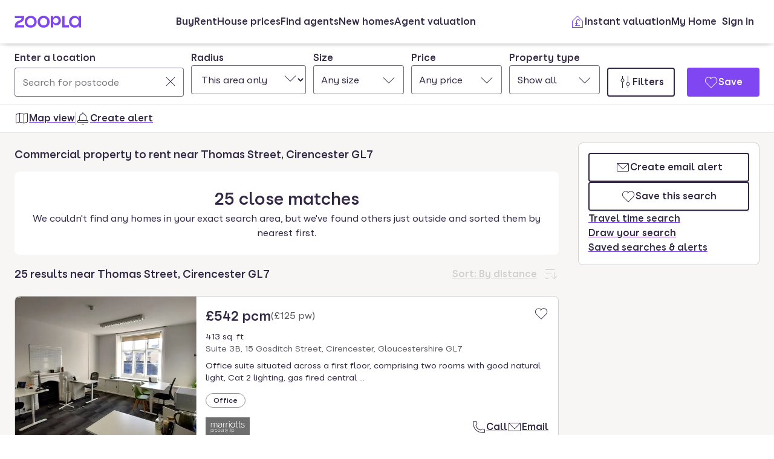

--- FILE ---
content_type: text/html; charset=utf-8
request_url: https://www.zoopla.co.uk/to-rent/commercial/property/cirencester/thomas-street/
body_size: 35669
content:
<!DOCTYPE html><html lang="en-GB" class="no-js"><head><meta charSet="utf-8"/><link rel="preconnect" href="https://st.zoocdn.com" crossorigin=""/><link rel="preconnect" href="https://lid.zoocdn.com"/><meta name="viewport" content="width=device-width, initial-scale=1"/><link rel="preload" as="image" href="https://st.zoocdn.com/zoopla_static_agent_logo_(365910).png"/><link rel="preload" as="image" href="https://st.zoocdn.com/zoopla_static_agent_logo_(395942).png"/><link rel="preload" as="image" href="https://st.zoocdn.com/zoopla_static_agent_logo_(764931).png"/><link rel="preload" as="image" href="https://st.zoocdn.com/zoopla_static_agent_logo_(721438).png"/><link rel="stylesheet" href="https://cdn.prod.zoopla.co.uk/_next/static/css/5e2818776bfab65b.css" data-precedence="next"/><link rel="stylesheet" href="https://cdn.prod.zoopla.co.uk/_next/static/css/2185a53489b1e3d2.css" data-precedence="next"/><link rel="stylesheet" href="https://cdn.prod.zoopla.co.uk/_next/static/css/b8254edc179a5441.css" data-precedence="next"/><link rel="stylesheet" href="https://cdn.prod.zoopla.co.uk/_next/static/css/d89895a99d9e87b5.css" data-precedence="next"/><link rel="stylesheet" href="https://cdn.prod.zoopla.co.uk/_next/static/css/7bcfcd9a34b35236.css" data-precedence="next"/><link rel="stylesheet" href="https://cdn.prod.zoopla.co.uk/_next/static/css/63db969f0597a2b6.css" data-precedence="next"/><link rel="stylesheet" href="https://cdn.prod.zoopla.co.uk/_next/static/css/8b880e9464865056.css" data-precedence="next"/><link rel="stylesheet" href="https://cdn.prod.zoopla.co.uk/_next/static/css/19c32a8f3c0645fd.css" data-precedence="next"/><link rel="stylesheet" href="https://cdn.prod.zoopla.co.uk/_next/static/css/5dc95bb51fc505f2.css" data-precedence="next"/><link rel="stylesheet" href="https://cdn.prod.zoopla.co.uk/_next/static/css/5bbaa3887c3d209f.css" data-precedence="next"/><link rel="stylesheet" href="https://cdn.prod.zoopla.co.uk/_next/static/css/75dc80f2765fa407.css" data-precedence="next"/><link rel="stylesheet" href="https://cdn.prod.zoopla.co.uk/_next/static/css/bd1439339a108834.css" data-precedence="next"/><link rel="stylesheet" href="https://cdn.prod.zoopla.co.uk/_next/static/css/dc8e164490f1dc74.css" data-precedence="next"/><link rel="stylesheet" href="https://cdn.prod.zoopla.co.uk/_next/static/css/3b29f7c2fddc8ed3.css" data-precedence="next"/><link rel="stylesheet" href="https://cdn.prod.zoopla.co.uk/_next/static/css/18ac2463fbb8c909.css" data-precedence="next"/><link rel="stylesheet" href="https://cdn.prod.zoopla.co.uk/_next/static/css/13865bd7272398a4.css" data-precedence="next"/><link rel="stylesheet" href="https://cdn.prod.zoopla.co.uk/_next/static/css/1db89092ff3d3f5f.css" data-precedence="next"/><link rel="stylesheet" href="https://cdn.prod.zoopla.co.uk/_next/static/css/739b424d70dc1b8f.css" data-precedence="next"/><link rel="stylesheet" href="https://cdn.prod.zoopla.co.uk/_next/static/css/94506b0b84271395.css" data-precedence="next"/><link rel="stylesheet" href="https://cdn.prod.zoopla.co.uk/_next/static/css/43596438b412b105.css" data-precedence="next"/><link rel="stylesheet" href="https://cdn.prod.zoopla.co.uk/_next/static/css/77808b847c331aaa.css" data-precedence="next"/><link rel="stylesheet" href="https://cdn.prod.zoopla.co.uk/_next/static/css/47407404dee26650.css" data-precedence="next"/><link rel="stylesheet" href="https://cdn.prod.zoopla.co.uk/_next/static/css/1fbae1b4a45b5dea.css" data-precedence="next"/><link rel="stylesheet" href="https://cdn.prod.zoopla.co.uk/_next/static/css/8ba09d3773af5424.css" data-precedence="next"/><link rel="stylesheet" href="https://cdn.prod.zoopla.co.uk/_next/static/css/35af9550a1d8ae40.css" data-precedence="next"/><link rel="stylesheet" href="https://cdn.prod.zoopla.co.uk/_next/static/css/26e7edb53851043e.css" data-precedence="next"/><link rel="stylesheet" href="https://cdn.prod.zoopla.co.uk/_next/static/css/e1585e74c151341f.css" data-precedence="next"/><link rel="stylesheet" href="https://cdn.prod.zoopla.co.uk/_next/static/css/26abd3a6546436c9.css" data-precedence="next"/><link rel="stylesheet" href="https://cdn.prod.zoopla.co.uk/_next/static/css/fbdfdd86cb793e41.css" data-precedence="next"/><link rel="stylesheet" href="https://cdn.prod.zoopla.co.uk/_next/static/css/9ba126f8feba8cc9.css" data-precedence="next"/><link rel="stylesheet" href="https://cdn.prod.zoopla.co.uk/_next/static/css/888b086b55c5c19e.css" data-precedence="next"/><link rel="stylesheet" href="https://cdn.prod.zoopla.co.uk/_next/static/css/5586c5fc6cf3f1b5.css" data-precedence="next"/><link rel="stylesheet" href="https://cdn.prod.zoopla.co.uk/_next/static/css/45b32f9968264f20.css" data-precedence="next"/><link rel="stylesheet" href="https://cdn.prod.zoopla.co.uk/_next/static/css/ed171d1adbc86c76.css" data-precedence="next"/><link rel="stylesheet" href="https://cdn.prod.zoopla.co.uk/_next/static/css/37f14f05523f7c82.css" data-precedence="next"/><link rel="stylesheet" href="https://cdn.prod.zoopla.co.uk/_next/static/css/63666dd25560d623.css" data-precedence="next"/><link rel="stylesheet" href="https://cdn.prod.zoopla.co.uk/_next/static/css/9cff72b2aee5c91e.css" data-precedence="next"/><link rel="stylesheet" href="https://cdn.prod.zoopla.co.uk/_next/static/css/0ebcd6d3a8e667b4.css" data-precedence="next"/><link rel="stylesheet" href="https://cdn.prod.zoopla.co.uk/_next/static/css/9e0941376b1dfc05.css" data-precedence="next"/><link rel="stylesheet" href="https://cdn.prod.zoopla.co.uk/_next/static/css/94ee04cdac716fc6.css" data-precedence="next"/><link rel="stylesheet" href="https://cdn.prod.zoopla.co.uk/_next/static/css/b30b09d4b1803e1c.css" data-precedence="next"/><link rel="stylesheet" href="https://cdn.prod.zoopla.co.uk/_next/static/css/7545d1ed9b94e471.css" data-precedence="next"/><link rel="stylesheet" href="https://cdn.prod.zoopla.co.uk/_next/static/css/10b39f52da554cee.css" data-precedence="next"/><link rel="stylesheet" href="https://cdn.prod.zoopla.co.uk/_next/static/css/497de307e0e9d4e4.css" data-precedence="next"/><link rel="stylesheet" href="https://cdn.prod.zoopla.co.uk/_next/static/css/b24ce6629a7b1943.css" data-precedence="next"/><link rel="stylesheet" href="https://cdn.prod.zoopla.co.uk/_next/static/css/77014b57e7aa7347.css" data-precedence="next"/><link rel="stylesheet" href="https://cdn.prod.zoopla.co.uk/_next/static/css/fe23fb1ea955547c.css" data-precedence="next"/><link rel="stylesheet" href="https://cdn.prod.zoopla.co.uk/_next/static/css/f33028f2e88da5c8.css" data-precedence="next"/><link rel="stylesheet" href="https://cdn.prod.zoopla.co.uk/_next/static/css/9c10cb4682f241bd.css" data-precedence="next"/><link rel="stylesheet" href="https://cdn.prod.zoopla.co.uk/_next/static/css/f5380a2d95fb59aa.css" data-precedence="next"/><link rel="stylesheet" href="https://cdn.prod.zoopla.co.uk/_next/static/css/72eb5f15711b7235.css" data-precedence="next"/><link rel="stylesheet" href="https://cdn.prod.zoopla.co.uk/_next/static/css/6996ac57a2328a68.css" data-precedence="next"/><link rel="stylesheet" href="https://cdn.prod.zoopla.co.uk/_next/static/css/0cd6cc1fa37c829a.css" data-precedence="next"/><link rel="preload" as="script" fetchPriority="low" href="https://cdn.prod.zoopla.co.uk/_next/static/chunks/webpack-9ea5d0a9e58a7ab1.js"/><script src="https://cdn.prod.zoopla.co.uk/_next/static/chunks/87c73c54-d604108a471bf186.js" async=""></script><script src="https://cdn.prod.zoopla.co.uk/_next/static/chunks/72074-69cea019d9895ddb.js" async=""></script><script src="https://cdn.prod.zoopla.co.uk/_next/static/chunks/main-app-e32367288cd3bd07.js" async=""></script><script src="https://cdn.prod.zoopla.co.uk/_next/static/chunks/58510-1395d8a8881cdc83.js" async=""></script><script src="https://cdn.prod.zoopla.co.uk/_next/static/chunks/76218-d523def5da23bb30.js" async=""></script><script src="https://cdn.prod.zoopla.co.uk/_next/static/chunks/21901-b7d9a7fb28f1092c.js" async=""></script><script src="https://cdn.prod.zoopla.co.uk/_next/static/chunks/79789-862edbf272db5b95.js" async=""></script><script src="https://cdn.prod.zoopla.co.uk/_next/static/chunks/21415-daf028d5ff6ce1fb.js" async=""></script><script src="https://cdn.prod.zoopla.co.uk/_next/static/chunks/96387-571e60f0655306be.js" async=""></script><script src="https://cdn.prod.zoopla.co.uk/_next/static/chunks/895-22644d4edf4329ad.js" async=""></script><script src="https://cdn.prod.zoopla.co.uk/_next/static/chunks/4809-13f4afd7739a3666.js" async=""></script><script src="https://cdn.prod.zoopla.co.uk/_next/static/chunks/87450-8f614ba4e95ee3ed.js" async=""></script><script src="https://cdn.prod.zoopla.co.uk/_next/static/chunks/30186-c2bb7057c1e515b3.js" async=""></script><script src="https://cdn.prod.zoopla.co.uk/_next/static/chunks/10265-c3af4f591fa1c405.js" async=""></script><script src="https://cdn.prod.zoopla.co.uk/_next/static/chunks/93161-2b185bd9bde55d2a.js" async=""></script><script src="https://cdn.prod.zoopla.co.uk/_next/static/chunks/37070-5ece2aa8b332f83b.js" async=""></script><script src="https://cdn.prod.zoopla.co.uk/_next/static/chunks/3629-896dfda9af0b15d3.js" async=""></script><script src="https://cdn.prod.zoopla.co.uk/_next/static/chunks/87960-2115ba4191e3b0f8.js" async=""></script><script src="https://cdn.prod.zoopla.co.uk/_next/static/chunks/30245-04eddc1933329be9.js" async=""></script><script src="https://cdn.prod.zoopla.co.uk/_next/static/chunks/11571-7772634e2a398d9e.js" async=""></script><script src="https://cdn.prod.zoopla.co.uk/_next/static/chunks/39582-58a5212aaa91e8fe.js" async=""></script><script src="https://cdn.prod.zoopla.co.uk/_next/static/chunks/63917-0c72a3b1a7c1ea43.js" async=""></script><script src="https://cdn.prod.zoopla.co.uk/_next/static/chunks/74208-f13c7cb963c0d426.js" async=""></script><script src="https://cdn.prod.zoopla.co.uk/_next/static/chunks/46641-04a4e420fb6aeb89.js" async=""></script><script src="https://cdn.prod.zoopla.co.uk/_next/static/chunks/app/(site)/(lsrp)/to-rent/%5B...search-path%5D/page-37d575d97e6850f4.js" async=""></script><script src="https://cdn.prod.zoopla.co.uk/_next/static/chunks/49462-62f8cb3794ec1a03.js" async=""></script><script src="https://cdn.prod.zoopla.co.uk/_next/static/chunks/app/layout-11a3ba27a23efe09.js" async=""></script><script src="https://cdn.prod.zoopla.co.uk/_next/static/chunks/65989-6a58ef182322528c.js" async=""></script><script src="https://cdn.prod.zoopla.co.uk/_next/static/chunks/app/error-07f450c94158a7c1.js" async=""></script><script src="https://cdn.prod.zoopla.co.uk/_next/static/chunks/41151-bf13e38b07fa6eb1.js" async=""></script><script src="https://cdn.prod.zoopla.co.uk/_next/static/chunks/65689-b7a11d069b865e68.js" async=""></script><script src="https://cdn.prod.zoopla.co.uk/_next/static/chunks/15348-594478a3154dd5fb.js" async=""></script><script src="https://cdn.prod.zoopla.co.uk/_next/static/chunks/99956-9846f2f472d24102.js" async=""></script><script src="https://cdn.prod.zoopla.co.uk/_next/static/chunks/84081-be98aaa5485f12d8.js" async=""></script><script src="https://cdn.prod.zoopla.co.uk/_next/static/chunks/89250-1a857358ae3a585f.js" async=""></script><script src="https://cdn.prod.zoopla.co.uk/_next/static/chunks/69116-89c9f90da5e83cfe.js" async=""></script><script src="https://cdn.prod.zoopla.co.uk/_next/static/chunks/28297-19c095cd40225638.js" async=""></script><script src="https://cdn.prod.zoopla.co.uk/_next/static/chunks/93700-5d7eab624d5fabaa.js" async=""></script><script src="https://cdn.prod.zoopla.co.uk/_next/static/chunks/37854-0d0f5590655533d3.js" async=""></script><script src="https://cdn.prod.zoopla.co.uk/_next/static/chunks/99596-76d54c9a667c110c.js" async=""></script><script src="https://cdn.prod.zoopla.co.uk/_next/static/chunks/61240-7ebe70345b61afab.js" async=""></script><script src="https://cdn.prod.zoopla.co.uk/_next/static/chunks/37150-1d4d9e0e594b830c.js" async=""></script><script src="https://cdn.prod.zoopla.co.uk/_next/static/chunks/app/(site)/page-295e1dd5ba1c487c.js" async=""></script><script src="https://cdn.prod.zoopla.co.uk/_next/static/chunks/31424-f2a13d56358b33cf.js" async=""></script><script src="https://cdn.prod.zoopla.co.uk/_next/static/chunks/56181-4c79ca7e641b8d63.js" async=""></script><script src="https://cdn.prod.zoopla.co.uk/_next/static/chunks/82657-03bc21816085690f.js" async=""></script><script src="https://cdn.prod.zoopla.co.uk/_next/static/chunks/2683-6e9b9f817f6d180c.js" async=""></script><script src="https://cdn.prod.zoopla.co.uk/_next/static/chunks/24240-7bf2b93631558430.js" async=""></script><script src="https://cdn.prod.zoopla.co.uk/_next/static/chunks/app/(web-view)/layout-40bf105098a90874.js" async=""></script><script src="https://cdn.prod.zoopla.co.uk/_next/static/chunks/app/(site)/(lsrp)/error-12c3ee8d61af3cf2.js" async=""></script><script src="https://cdn.prod.zoopla.co.uk/_next/static/chunks/79946-7869289958998908.js" async=""></script><script src="https://cdn.prod.zoopla.co.uk/_next/static/chunks/89037-6055d7a09c7b7e16.js" async=""></script><script src="https://cdn.prod.zoopla.co.uk/_next/static/chunks/73143-5244896889c1d45b.js" async=""></script><script src="https://cdn.prod.zoopla.co.uk/_next/static/chunks/93818-f8f22425aaf30aa1.js" async=""></script><script src="https://cdn.prod.zoopla.co.uk/_next/static/chunks/app/(site)/(lsrp)/to-rent/layout-0ca6fa59b5532bd3.js" async=""></script><script id="script-cmp-wrapper" data-testid="script-cmp-wrapper" src="https://cdn.prod.zoopla.co.uk/scripts/zoopla-consent-management-platform-3.5.8.min.js" async=""></script><link rel="preload" href="https://cdn.prod.zoopla.co.uk/_next/static/css/156670e0fe1948fc.css" as="style"/><link rel="preload" href="https://cdn.prod.zoopla.co.uk/_next/static/images/error-image-0ced4d6629ee288d84fced41600e94a9.svg" as="image"/><link rel="preload" href="https://cdn.prod.zoopla.co.uk/_next/static/css/424a9c05cc1f8c3e.css" as="style"/><link rel="preload" href="https://web.cmp.usercentrics.eu/ui/loader.js" as="script"/><link rel="preload" href="https://cdn.prod.zoopla.co.uk/svgs/sprite-9f3cba8d01cbd9f222eb7685854287fdad57df9e536ba587959bf81012433a08.svg" as="fetch" crossorigin=""/><link rel="preload" href="." as="image"/><meta name="google" content="nositelinkssearchbox"/><meta name="theme-color" content="#ffffff"/><script id="polyfills" type="text/javascript">!function(){function e(e){var n=document.createElement("script");n.setAttribute("type","text/javascript"),n.setAttribute("src","/polyfills/"+e),document.head.appendChild(n)}"undefined"!=typeof window&&("randomUUID"in crypto==!1&&e("cryptoRandomUUIDPolyfill.min.js"),"IntersectionObserver"in window==!1&&e("intersectionObserver.min.js"),"ResizeObserver"in window==!1&&e("resizeObserver.min.js"),"AbortController"in window==!1&&e("abortController.min.js"))}();</script><script id="script-initial-logged-in-css-hint" data-testid="script-initial-logged-in-css-hint" type="text/javascript">(function(){try { if(document.cookie.indexOf('active_session=') !== -1 && document.cookie.indexOf('active_session=anon') === -1) document.getElementsByTagName('html')[0].classList.add('logged-in') } catch {} })()</script><script id="script-tcf-stub" data-testid="script-tcf-stub" type="text/javascript">function _typeof(e){return _typeof="function"==typeof Symbol&&"symbol"==typeof Symbol.iterator?function(e){return typeof e}:function(e){return e&&"function"==typeof Symbol&&e.constructor===Symbol&&e!==Symbol.prototype?"symbol":typeof e},_typeof(e)}!function(){var e=function(){var e,t,o="__tcfapiLocator",n=[],r=window,a=r;for(;a;){try{if(a.frames[o]){e=a;break}}catch(e){}if(a===r.top)break;a=a.parent}e||(!function e(){var t=r.document,n=!!r.frames[o];if(!n)if(t.body){var a=t.createElement("iframe");a.style.cssText="display:none",a.name=o,t.body.appendChild(a)}else setTimeout(e,5);return!n}(),r.__tcfapi=function(){for(var e=arguments.length,o=new Array(e),r=0;r<e;r++)o[r]=arguments[r];if(!o.length)return n;"setGdprApplies"===o[0]?o.length>3&&2===parseInt(o[1],10)&&"boolean"==typeof o[3]&&(t=o[3],"function"==typeof o[2]&&o[2]("set",!0)):"ping"===o[0]?"function"==typeof o[2]&&o[2]({gdprApplies:t,cmpLoaded:!1,cmpStatus:"stub"}):n.push(o)},r.addEventListener("message",(function(e){var t="string"==typeof e.data,o={};if(t)try{o=JSON.parse(e.data)}catch(e){}else o=e.data;var n="object"===_typeof(o)&&null!==o?o.__tcfapiCall:null;n&&window.__tcfapi(n.command,n.version,(function(o,r){var a={__tcfapiReturn:{returnValue:o,success:r,callId:n.callId}};e&&e.source&&e.source.postMessage&&e.source.postMessage(t?JSON.stringify(a):a,"*")}),n.parameter)}),!1))};"undefined"!=typeof module?module.exports=e:e()}();</script><script id="script-cookie-consent-state-global" data-testid="script-cookie-consent-state-global" type="text/javascript">function consentCookieState(){var n,e,t,o;function c(n){return n.consentGiven}function s(n){return"boolean"==typeof n&&!0===n}try{return t="cookie_consents",n=(o=document.cookie.match("(^|[^;]+)\\s*"+t+"\\s*=\\s*([^;]+)"))?o.pop():"",(e=JSON.parse(n||"{}")).content.consents.length>=1&&!!e.content.consents[0].categories.map(c).every(s)}catch(n){return false}}</script><script id="script-data-layer-init" data-testid="script-data-layer-init" type="text/javascript">window.dataLayer = window.dataLayer || [];</script><script id="script-segment-init" data-testid="script-segment-init" type="text/javascript">function _createForOfIteratorHelper(e,t){var n="undefined"!=typeof Symbol&&e[Symbol.iterator]||e["@@iterator"];if(!n){if(Array.isArray(e)||(n=_unsupportedIterableToArray(e))||t&&e&&"number"==typeof e.length){n&&(e=n);var r=0,o=function(){};return{s:o,n:function(){return r>=e.length?{done:!0}:{done:!1,value:e[r++]}},e:function(e){throw e},f:o}}throw new TypeError("Invalid attempt to iterate non-iterable instance.\nIn order to be iterable, non-array objects must have a [Symbol.iterator]() method.")}var a,i=!0,d=!1;return{s:function(){n=n.call(e)},n:function(){var e=n.next();return i=e.done,e},e:function(e){d=!0,a=e},f:function(){try{i||null==n.return||n.return()}finally{if(d)throw a}}}}function _unsupportedIterableToArray(e,t){if(e){if("string"==typeof e)return _arrayLikeToArray(e,t);var n={}.toString.call(e).slice(8,-1);return"Object"===n&&e.constructor&&(n=e.constructor.name),"Map"===n||"Set"===n?Array.from(e):"Arguments"===n||/^(?:Ui|I)nt(?:8|16|32)(?:Clamped)?Array$/.test(n)?_arrayLikeToArray(e,t):void 0}}function _arrayLikeToArray(e,t){(null==t||t>e.length)&&(t=e.length);for(var n=0,r=Array(t);n<t;n++)r[n]=e[n];return r}!function(){function e(e){var t=document.cookie.match("(^|;) ?"+e+"=([^;]*)(;|$)");return t?t[2]:null}var t=String("production"),n=e("ajs_anonymous_id"),r=e("internalZooplaUser"),o=localStorage.getItem("rs_batch_override"),a="www.zoopla.co.uk"===window.location.hostname;function i(){"use strict";window.RudderSnippetVersion="3.0.10";var e="rudderanalytics";window[e]||(window[e]=[]);var i=window[e];if(Array.isArray(i))if(!0===i.snippetExecuted&&window.console&&console.error)console.error("RudderStack JavaScript SDK snippet included more than once.");else{i.snippetExecuted=!0,window.rudderAnalyticsBuildType="legacy";for(var d=["setDefaultInstanceKey","load","ready","page","track","identify","alias","group","reset","setAnonymousId","startSession","endSession","consent"],c=0;c<d.length;c++){var l=d[c];i[l]=function(t){return function(){var n;Array.isArray(window[e])?i.push([t].concat(Array.prototype.slice.call(arguments))):null===(n=window[e][t])||void 0===n||n.apply(window[e],arguments)}}(l)}try{new Function('return import("")'),window.rudderAnalyticsBuildType="modern"}catch(e){}var u=document.head||document.getElementsByTagName("head")[0],s=document.body||document.getElementsByTagName("body")[0];window.rudderAnalyticsAddScript=function(e,t,n){var r=document.createElement("script");r.src=e,r.setAttribute("data-loader","RS_JS_SDK"),t&&n&&r.setAttribute(t,n),r.async=!0,u?u.insertBefore(r,u.firstChild):s.insertBefore(r,s.firstChild)},window.rudderAnalyticsMount=function(){"undefined"==typeof globalThis&&(Object.defineProperty(Object.prototype,"__globalThis_magic__",{get:function(){return this},configurable:!0}),__globalThis_magic__.globalThis=__globalThis_magic__,delete Object.prototype.__globalThis_magic__),window.rudderAnalyticsAddScript("".concat("https://cdn.rudderlabs.com/v3","/").concat(window.rudderAnalyticsBuildType,"/").concat("rsa.min.js"),"data-rsa-write-key","2YnphdwwyKJYZQQtgYCbX6X2WMQ")},"undefined"==typeof Promise||"undefined"==typeof globalThis?window.rudderAnalyticsAddScript("https://polyfill-fastly.io/v3/polyfill.min.js?version=3.111.0&features=Symbol%2CPromise&callback=rudderAnalyticsMount"):window.rudderAnalyticsMount(),window.rudderanalytics.load("2YnphdwwyKJYZQQtgYCbX6X2WMQ","https://zooplageochfen.dataplane.rudderstack.com",{useBeacon:o||a&&!r,beaconQueueOptions:{maxItems:10,flushQueueInterval:6e5}}),window.rudderanalytics.setAnonymousId(n)}window.rudderanalytics.ready((function(){!function(e,n,r,o,a){e[o]=e[o]||[],e[o].push({"gtm.start":(new Date).getTime(),event:"gtm.js"});var i=n.getElementsByTagName(r)[0],d=n.createElement(r);d.async=!0;var c="https://www.googletagmanager.com/gtm.js?id=GTM-WNFR4ZC"+("production"!==t?"&gtm_auth=-TzeqloxGzmLcNu8WP6-uQ&gtm_preview=env-2&gtm_cookies_win=x":"");d.src=c,i.parentNode&&i.parentNode.insertBefore(d,i)}(window,document,"script","dataLayer")}))}!function(){var e=document.cookie.split(";").map((function(e){return e.trim()})).filter((function(e){return e.startsWith("".concat("cookie_consents","="))}));if(0!==e.length){var t,n=null,r=null,o=_createForOfIteratorHelper(e);try{for(o.s();!(t=o.n()).done;){var a=t.value,i=decodeURIComponent(a.split("=")[1]||"");try{var d,c,l=JSON.parse(i),u=null==l||null===(d=l.content)||void 0===d||null===(d=d.consents)||void 0===d?void 0:d[0],s=null!=u&&u.date?new Date(u.date):null;if(s&&(!r||s>r))r=s,n=null===(c=l.content)||void 0===c?void 0:c.consentSelected}catch(e){continue}}}catch(e){o.e(e)}finally{o.f()}return n}}()?window.addEventListener("ConsentSelected",(function(){i()})):i()}();</script><script src="https://cdn.prod.zoopla.co.uk/_next/static/chunks/polyfills-42372ed130431b0a.js" noModule=""></script></head><body><div hidden=""><!--$?--><template id="B:0"></template><!--/$--></div><div id="svg-sprite" style="display:none"></div><!--$--><!--/$--><!--$--><!--/$--><!--$!--><template data-dgst="BAILOUT_TO_CLIENT_SIDE_RENDERING"></template><!--/$--><header class="lib_header__WS5uN"><div class="lib_inner__XoqDp"><div data-testid="header"><div class="Header_container__1VW2d"><div class="Header_skipToContent___u5WF"><a aria-live="polite" class="_1co9d006 _1co9d008 _1co9d00e _1co9d00m _1co9d000 _1co9d001 fjlmpi8 fjlmpid" href="#main-content"><div class="_1co9d00q _1co9d00s"><div>Skip to main content</div></div></a></div><nav class="Header_nav__gXm3M" aria-label="main"><div class="Header_logoContainer__wseij"><div class="Header_logoBox__5wLF9"><a href="/" aria-label="Zoopla&#x27;s Homepage" data-testid="zoopla-logo"><svg width="110" height="20" viewBox="0 0 110 20" fill="none" xmlns="http://www.w3.org/2000/svg" aria-hidden="true" role="presentation"><g xmlns="http://www.w3.org/2000/svg"><path class="ZooplaLogo_logoFill___eGsW" d="M100.02 16.06c-3.27 0-5.82-2.28-5.82-6.06 0-3.68 2.41-6.09 5.82-6.09 3.6 0 5.98 2.63 5.98 6.12a5.76 5.76 0 0 1-5.98 6.03ZM78.7 19.44h11.29v-3.57h-7.3V.56h-4v18.88ZM68.29 12.5a4.18 4.18 0 0 1-4.35-4.37 4.22 4.22 0 0 1 4.35-4.37c2.55 0 4.42 1.72 4.42 4.37 0 2.66-1.87 4.37-4.42 4.37Zm-8.34 6.95h4v-6.76a5.94 5.94 0 0 0 5.5 3.36c3.93 0 7.23-3.25 7.23-7.92S73.38.18 69.44.18c-2.41 0-4.4 1.2-5.5 3.36v-3h-4v18.9Zm-11.78-3.32c-3.33 0-5.93-2.4-5.93-6.07 0-3.7 2.6-6.2 5.93-6.2 3.33 0 5.87 2.5 5.87 6.2 0 3.68-2.54 6.07-5.87 6.07Zm.03 3.7c5.71 0 9.87-3.97 9.87-9.77 0-5.79-4.16-9.87-9.87-9.87-5.72 0-9.96 4.08-9.96 9.87 0 5.8 4.24 9.77 9.96 9.77Zm-21.44-3.7c-3.32 0-5.9-2.4-5.9-6.07 0-3.7 2.58-6.2 5.9-6.2 3.33 0 5.9 2.5 5.9 6.2 0 3.68-2.57 6.07-5.9 6.07Zm.03 3.7c5.71 0 9.87-3.97 9.87-9.77 0-5.79-4.16-9.87-9.87-9.87-5.71 0-9.95 4.08-9.95 9.87 0 5.8 4.24 9.77 9.95 9.77ZM.48 19.44h15.5v-3.57H4.77c.1-2.81 2.12-3.56 4.4-4.34 3.13-1.07 6.76-2.44 6.76-9.55V.56H.53V4.1h11.16c-.1 2.65-2.07 3.35-4.3 4.1C4.24 9.28.49 10.64.49 18v1.44Zm98.82.38a7.53 7.53 0 0 0 6.7-3.65v3.27h4V.56h-4V3.8A7.51 7.51 0 0 0 99.3.18c-5 0-9.12 4.1-9.12 9.82 0 5.72 4.13 9.82 9.12 9.82Z"></path></g></svg></a></div></div><div class="Header_menuContainer__4dDmL"><div class="Header_menuWrapper__4wxhD"><div><button class="Header_navButton__8_AB9" aria-label="Open Menu" data-testid="header-mobile-hamburger" data-state="closed"><svg class="gc3eg50 gc3eg52 gc3eg55"><use href="#menu-medium"></use></svg><span class="fjlmpic">Menu</span></button><dialog class="nr9shlc nr9shlj nr9shlr nr9shlt" aria-labelledby="hidden-dialog-title-_R_4pjd5slb_"></dialog></div></div><div class="Header_linksContainer__DlP1g"><ul class="Header_linkList__ElR1d fjlmpi8"><li data-testid="header-menu0"><span><a href="/for-sale/" class="_14z2bvi0 _14z2bvi3 _14z2bvi5 _14z2bvi7 _14z2bvi9">Buy</a></span></li><li data-testid="header-menu1"><span><a href="/to-rent/" class="_14z2bvi0 _14z2bvi3 _14z2bvi5 _14z2bvi7 _14z2bvi9">Rent</a></span></li><li data-testid="header-menu2"><span><a href="/house-prices/" class="_14z2bvi0 _14z2bvi3 _14z2bvi5 _14z2bvi7 _14z2bvi9">House prices</a></span></li><li data-testid="header-menu3"><span><a href="/find-agents/" class="_14z2bvi0 _14z2bvi3 _14z2bvi5 _14z2bvi7 _14z2bvi9">Find agents</a></span></li><li data-testid="header-menu4"><span><a href="/new-homes/" class="_14z2bvi0 _14z2bvi3 _14z2bvi5 _14z2bvi7 _14z2bvi9">New homes</a></span></li><li data-testid="header-menu5"><span><a href="/valuation/" class="_14z2bvi0 _14z2bvi3 _14z2bvi5 _14z2bvi7 _14z2bvi9">Agent valuation</a></span></li></ul></div></div><div class="" style="grid-area:headerright"><div class="ikxlt81a ikxlt81l ikxlt886"><ul class="Header_actionList__mRXFh fjlmpic"><li><a href="/home-values/" class="_14z2bvi0 _14z2bvi3 _14z2bvi4 _14z2bvi5 _14z2bvi7 _14z2bvi9 _14z2bvia _14z2bvid"><span aria-hidden="true" class="_14z2bvie"><svg aria-hidden="true" role="presentation" style="fill:var(--colors-brandPrimary)" class="gc3eg50 gc3eg52"><use href="#property-management-medium"></use></svg></span>Valuation</a></li><li class="Header_actionListItem__KBmQZ"><a href="/my-home/" class="_14z2bvi0 _14z2bvi3 _14z2bvi4 _14z2bvi5 _14z2bvi7 _14z2bvi9 _14z2bvia _14z2bvid"><span aria-hidden="true" class="_14z2bvie"><svg aria-hidden="true" role="presentation" class="gc3eg50 gc3eg52 gc3eg56"><use href="#home-medium"></use></svg></span>My Home</a></li><li class="Header_actionListItem__KBmQZ"><span><!--$--><div class="ikxlt82 ikxlt81a ikxlt882"><svg xmlns="http://www.w3.org/2000/svg" width="24" height="24" viewBox="0 0 100 100" aria-label="Loading account state"><circle cx="50" cy="50" r="30" stroke-width="8" fill="none" class="_1306vop1"></circle><circle cx="50" cy="50" r="30" stroke-linecap="round" stroke-width="8" fill="none" class="_1306vop2"></circle></svg></div><!--/$--></span></li></ul></div><div class="ikxlt81i ikxlt81d ikxlt886"><ul class="Header_linkList__ElR1d fjlmpi8"><li class="Header_menuItem__JfKY8"><a class="_14z2bvi0 _14z2bvi3 _14z2bvi4 _14z2bvi5 _14z2bvi7 _14z2bvi9" href="/home-values/"><span aria-hidden="true" class="_14z2bvie"><svg aria-hidden="true" role="presentation" style="fill:var(--colors-brandPrimary)" class="gc3eg50 gc3eg52"><use href="#property-management-medium"></use></svg></span>Instant valuation</a></li><li class="Header_menuItem__JfKY8"><a href="/my-home/" class="_14z2bvi0 _14z2bvi3 _14z2bvi5 _14z2bvi7 _14z2bvi9">My Home</a></li><li class="Header_menuItem__JfKY8"><span><!--$--><a href="/signin/?return_url=%2Fto-rent%2Fcommercial%2Fproperty%2Fcirencester%2Fthomas-street%2F" class="_14z2bvi0 _14z2bvi3 _14z2bvi5 _14z2bvi7 _14z2bvi9"><span class="Header_dynamicLabel__2nja_ Header_mountedLoggedOut__bPlol"><span class="Header_dynamicLabelText__P_c_4 Header_account__6UCaw" aria-hidden="true">Account</span><span class="Header_dynamicLabelText__P_c_4 Header_signIn__RCmtI">Sign in</span></span></a><!--/$--></span></li></ul></div></div></nav></div></div></div></header><main id="main-content" class="lib_main__yQh_X"><div class="SearchPage_searchPageWrapper__8qQP_"><div class="lib_content__WjzKg"><div class="lib_inner__XoqDp"><div style="display:none" id="svg-critical-sprite"><svg><symbol id="bathroom-medium"><path d="M5.5 3A2.5 2.5 0 0 0 3 5.5V13h19v5.5c0 .83-.67 1.5-1.5 1.5H20v2h-1v-2H5v2H4v-2h-.5A1.5 1.5 0 0 1 2 18.5v-13A3.5 3.5 0 0 1 5.5 2H10v3h3v1H6V5h3V3zM3 14v4.5c0 .28.22.5.5.5h17a.5.5 0 0 0 .5-.5V14zm3-4V8h1v2zm3-2v2h1V8zm3 0v2h1V8z" /></symbol><symbol id="bedroom-medium"><path d="M3 2v8h15.5a3.5 3.5 0 0 1 3.5 3.5v5c0 .83-.67 1.5-1.5 1.5H20v2h-1v-2H5v2H4v-2h-.5A1.5 1.5 0 0 1 2 18.5V2zm0 12v4.5c0 .28.22.5.5.5h17a.5.5 0 0 0 .5-.5V14zm17.95-1a2.5 2.5 0 0 0-2.45-2H10v2zM9 13v-2H3v2z" /></symbol><symbol id="chevron-down-medium"><path d="m2.65 7.85.7-.7L12 15.79l8.65-8.64.7.7L12 17.21z" /></symbol><symbol id="email-medium"><path d="m3.7 6 8.3 8.3L20.3 6zm17.3.7-9 9-9-9v10.8c0 .28.22.5.5.5h17a.5.5 0 0 0 .5-.5zM2 6.5C2 5.67 2.67 5 3.5 5h17c.83 0 1.5.67 1.5 1.5v11c0 .83-.67 1.5-1.5 1.5h-17A1.5 1.5 0 0 1 2 17.5z" /></symbol><symbol id="filters-medium"><path d="M7 6.04V2h1v4.04a3 3 0 0 1 0 5.92V22H7V11.96a3 3 0 0 1 0-5.92m9 6V2h1v10.04a3 3 0 0 1 0 5.92V22h-1v-4.04a3 3 0 0 1 0-5.92M7.5 7a2 2 0 1 0 0 4 2 2 0 0 0 0-4m9 6a2 2 0 1 0 0 4 2 2 0 0 0 0-4" /></symbol><symbol id="living-room-medium"><path d="M4 3.5C4 2.67 4.67 2 5.5 2h13c.83 0 1.5.67 1.5 1.5V8h.5c.83 0 1.5.67 1.5 1.5v9a1.5 1.5 0 0 1-1.06 1.43V22h-1v-2H4v2H3v-2.09c-.58-.2-1-.76-1-1.41v-9C2 8.67 2.67 8 3.5 8H4zM5 8h.5C6.33 8 7 8.67 7 9.5V13h10V9.5c0-.83.67-1.5 1.5-1.5h.5V3.5a.5.5 0 0 0-.5-.5h-13a.5.5 0 0 0-.5.5zM3.5 19h17a.5.5 0 0 0 .5-.5v-9a.5.5 0 0 0-.5-.5h-2a.5.5 0 0 0-.5.5V14H6V9.5a.5.5 0 0 0-.5-.5h-2a.5.5 0 0 0-.5.5v9c0 .28.22.5.5.5" /></symbol><symbol id="save-medium"><path d="m4.24 12.78.33.33.42.41.36.35L12 20.54l6.86-6.86.16-.16.41-.4.34-.33a5 5 0 0 0-7.08-7.07v.01l-1.86 1.65-.66-.74 1.09-.97a5 5 0 0 0-7.02 7.12M12 5a6 6 0 0 0-8.46 8.5l.75.74L12 21.94l7.72-7.72.75-.72A6 6 0 0 0 12 4.98" /></symbol><symbol id="star-rate-filled-small"><path d="m8 .88 1.67 5.13c.06.21.26.35.47.35h5.4l-4.37 3.17a.5.5 0 0 0-.18.56l1.67 5.13-4.37-3.17a.5.5 0 0 0-.58 0l-4.37 3.17 1.67-5.13a.5.5 0 0 0-.18-.56L.46 6.36h5.4A.5.5 0 0 0 6.33 6z" /></symbol><symbol id="home-medium"><path d="M10.94 2.85a1.5 1.5 0 0 1 2.12 0l7.5 7.5q.43.45.44 1.06V22h-6v-7.5a.5.5 0 0 0-.5-.5h-5a.5.5 0 0 0-.5.5V22H3V11.41c0-.4.16-.78.44-1.06zm1.41.71a.5.5 0 0 0-.7 0l-7.5 7.5a.5.5 0 0 0-.15.35V21h4v-6.5c0-.83.67-1.5 1.5-1.5h5c.83 0 1.5.67 1.5 1.5V21h4v-9.59a.5.5 0 0 0-.15-.35z" /></symbol><symbol id="menu-medium"><path d="M22 5H2V4h20zm0 7.5H2v-1h20zm0 7.5H2v-1h20z" /></symbol><symbol id="user-medium"><path d="M14 10V9a2 2 0 1 0-4 0v1a2 2 0 1 0 4 0m-2-4a3 3 0 0 0-3 3v1a3 3 0 1 0 6 0V9a3 3 0 0 0-3-3" /><path d="M12 3a9 9 0 0 0-6 15.7v-.2a4.5 4.5 0 0 1 4.5-4.5h3a4.5 4.5 0 0 1 4.5 4.5v.2A9 9 0 0 0 12 3m5 16.48v-.98a3.5 3.5 0 0 0-3.5-3.5h-3A3.5 3.5 0 0 0 7 18.5v.98a9 9 0 0 0 10 0M2 12a10 10 0 1 1 20 0 10 10 0 0 1-20 0" /></symbol></svg></div><div class="ikxlt81"><div></div><div class="_1qluqnk15"><div role="region" aria-label="Search bar" class="SearchBar_searchBarBase__UvH_D SearchBar_searchBarLsrp___EGtz undefined"><div class="SearchBar_searchBarInputLocationStyles__0Mxx5 "><div class="InputCombobox_styledWrapper__q6avt"><div class="InputCombobox_styledWrapper__q6avt" role="combobox" aria-controls="input-location-options" aria-haspopup="listbox" aria-owns="input-location-options" aria-expanded="false"><div class="azdbss7"><div class="ikxlt83a"><label class="azdbss0 fjlmpi8 fjlmpid" for="autosuggest-input">Enter a location</label></div><div class="azdbss9"><div class="ikxlt8ai ikxlt81a ikxlt8c6"><div class="azdbss6 fjlmpi8"><input class="_1xvvvlo0 fjlmpi8" aria-label="Enter a location" placeholder="Search for postcode" aria-autocomplete="list" spellCheck="false" autoComplete="off" type="text" id="autosuggest-input" name="autosuggest-input"/></div></div></div></div><div class="InputCombobox_iconButton__Szf36"><button aria-label="Clear" data-testid="autosuggest-clear" class="v5ylzz1 v5ylzz4 v5ylzz9" value="Clear"><div class="v5ylzz0" aria-hidden="true"><svg aria-hidden="true" role="presentation" class="gc3eg50 gc3eg52 gc3eg56"><use href="#close-medium"></use></svg></div></button></div></div><div id="instructions" class="InputCombobox_visuallyHiddenItem__KEgxk">Use up and down arrow keys to navigate. Press Enter key to select.</div><div id="results-count" role="status" aria-atomic="true" class="InputCombobox_visuallyHiddenItem__KEgxk">0 results found </div><div id="selected-item" role="status" aria-atomic="true" class="InputCombobox_visuallyHiddenItem__KEgxk"></div><div><ul class="InputCombobox_list__fMH5H InputCombobox_visuallyHidden__EeMm7" role="listbox" id="input-location-options" aria-describedby="instructions results-count selected-item"></ul></div></div></div><div class="SearchBar_searchBarDistanceStyles__IVixP _1qluqnkw _1qluqnkx"><div class="_1qluqnk0"><label class="_1qluqnk1 fjlmpi8" for="radius">Radius</label><select class="_1qluqnk3 fjlmpi8" id="radius" name="radius"><option value="0">This area only</option><option value="0.25">+ 0.25 miles</option><option value="0.5">+ 0.5 miles</option><option value="1">+ 1 miles</option><option value="3">+ 3 miles</option><option value="5">+ 5 miles</option><option value="10">+ 10 miles</option><option value="15">+ 15 miles</option><option value="20">+ 20 miles</option><option value="30">+ 30 miles</option><option value="40">+ 40 miles</option></select><div class="_1qluqnk2"><svg class="gc3eg50 gc3eg52 gc3eg55"><use href="#chevron-down-medium"></use></svg></div></div></div><div class="SearchBar_searchBarBedroomsStyles__Ow0Cr _1qluqnkw _1qluqnky"><div class="ikxlt8ae ikxlt81a ikxlt87u"><div class="kyj9m80 ikxlt81a ikxlt8w ikxlt87u ikxlt88m ikxlt815"><label for="select-group-size" class="_1vj8iz90 fjlmpi8">Size</label><button id="select-group-size" class="kyj9m85" aria-expanded="false"><span class="kyj9m86">Any size</span><div class="kyj9m87" aria-hidden="true"><svg class="gc3eg50 gc3eg52 gc3eg55"><use href="#chevron-down-medium"></use></svg></div></button><div class="kyj9m88 kyj9m8a kyj9m8b"></div></div></div></div><div class="SearchBar_searchBarPriceRangeStyles__3IVvU _1qluqnkw _1qluqnky"><div class="kyj9m80 ikxlt81a ikxlt8w ikxlt87u ikxlt88m ikxlt815"><label for="select-group-price" class="_1vj8iz90 fjlmpi8">Price</label><button id="select-group-price" class="kyj9m85" aria-expanded="false"><span class="kyj9m86">Any price</span><div class="kyj9m87" aria-hidden="true"><svg class="gc3eg50 gc3eg52 gc3eg55"><use href="#chevron-down-medium"></use></svg></div></button><div class="kyj9m88 kyj9m8a kyj9m8b"></div></div></div><div class="SearchBar_searchBarPropertyTypeStyles__q6jRv _1qluqnkw _1qluqnky"><div class="kyj9m80 ikxlt81a ikxlt8w ikxlt87u ikxlt88m ikxlt815"><label for="select-group-property-type" class="_1vj8iz90 fjlmpi8">Property type</label><button id="select-group-property-type" class="kyj9m85" aria-expanded="false"><span class="kyj9m86">Show all</span><div class="kyj9m87" aria-hidden="true"><svg class="gc3eg50 gc3eg52 gc3eg55"><use href="#chevron-down-medium"></use></svg></div></button><div class="kyj9m88 kyj9m8a kyj9m8b"></div></div></div><div class="SearchBar_searchBarFiltersButtonStyles__qamjw _1qluqnkt _1qluqnku"><div class="ikxlt815"><button aria-live="polite" class="_1co9d006 _1co9d009 _1co9d00e _1co9d00m _1co9d000 _1co9d002 fjlmpi8 fjlmpid" data-loading="false"><div class="_1co9d00q _1co9d00s"><div aria-hidden="true" class="_1co9d00t"><svg class="gc3eg50 gc3eg52 gc3eg56"><use href="#filters-medium"></use></svg></div><div>Filters</div></div></button></div><dialog class="nr9shlc nr9shlk nr9shlq nr9shlt" aria-labelledby="dialog-title-_R_2gpj5ubsd5slb_"></dialog></div><div class="SearchBar_searchBarSaveStyles__elWoM _1qluqnkw _1qluqnkx _1qluqnkt _1qluqnku"><button aria-live="polite" class="_1co9d006 _1co9d007 _1co9d008 _1co9d00e _1co9d00m _1co9d000 _1co9d001 fjlmpi8 fjlmpid" data-loading="false" aria-label="Save the search"><div class="_1co9d00q _1co9d00s"><div aria-hidden="true" class="_1co9d00t"><svg class="gc3eg50 gc3eg52 gc3eg56"><use href="#save-medium"></use></svg></div><div>Save</div></div></button></div></div><!--$!--><template data-dgst="BAILOUT_TO_CLIENT_SIDE_RENDERING"></template><!--/$--><div class="_1qluqnk17"><a aria-live="polite" class="_1co9d006 _1co9d00a _1co9d00e _1co9d00m _1co9d000 _1co9d003 fjlmpi8 fjlmpid" data-testid="map-view-link" href="/to-rent/commercial/map/property/cirencester/thomas-street/?map_app=false" rel="nofollow"><div class="_1co9d00q _1co9d00s"><div aria-hidden="true" class="_1co9d00t"><svg class="gc3eg50 gc3eg52 gc3eg56"><use href="#map-medium"></use></svg></div><div>Map view</div></div></a><div class="_3myub40 _3myub42"></div><button aria-live="polite" class="_1co9d006 _1co9d00a _1co9d00e _1co9d00m _1co9d000 _1co9d003 fjlmpi8 fjlmpid" data-loading="false"><div class="_1co9d00q _1co9d00s"><div aria-hidden="true" class="_1co9d00t"><svg class="gc3eg50 gc3eg52 gc3eg56"><use href="#alert-medium"></use></svg></div><div>Create alert</div></div></button></div><dialog class="nr9shlc nr9shle nr9shlp nr9shlt" aria-labelledby="dialog-title-_R_6pj5ubsd5slb_"></dialog><dialog class="nr9shlc nr9shle nr9shlp nr9shlt" aria-labelledby="dialog-title-_R_apj5ubsd5slb_"></dialog></div><script>(self.__next_s=self.__next_s||[]).push([0,{"type":"application/ld+json","children":"{\"@context\":\"https://schema.org\",\"@graph\":[{\"alternateName\":\"Zoopla Property Search\",\"@context\":\"https://schema.org\",\"url\":\"https://www.zoopla.co.uk/\",\"name\":\"Zoopla\",\"@type\":\"WebSite\"},{\"@context\":\"https://schema.org\",\"@type\":\"BreadcrumbList\",\"itemListElement\":[{\"@type\":\"ListItem\",\"position\":1,\"name\":\"Zoopla\",\"item\":\"https://www.zoopla.co.uk/\"},{\"@type\":\"ListItem\",\"position\":2,\"name\":\"Commercial to let\",\"item\":\"https://www.zoopla.co.uk/to-rent/commercial/\"},{\"@type\":\"ListItem\",\"position\":3,\"name\":\"Gloucestershire\",\"item\":\"https://www.zoopla.co.uk/to-rent/commercial/property/gloucestershire/\"},{\"@type\":\"ListItem\",\"position\":4,\"name\":\"Cirencester\",\"item\":\"https://www.zoopla.co.uk/to-rent/commercial/property/cirencester/\"},{\"@type\":\"ListItem\",\"position\":5,\"name\":\"Thomas Street property to let\",\"item\":\"https://www.zoopla.co.uk/to-rent/commercial/property/cirencester/thomas-street/\"}]},{\"@context\":\"https://schema.org\",\"@type\":\"SearchResultsPage\",\"url\":\"https://www.zoopla.co.uk/to-rent/commercial/property/cirencester/thomas-street/\",\"mainEntity\":{\"@type\":\"ItemList\",\"numberOfItems\":0,\"itemListElement\":[]}}]}","id":"lsrp-schema"}])</script><div class="_1447rx90"><div class="_1447rx91"><section class="_1447rx93" data-testid="search-content"><div class="_11nlkat0" data-testid="search-results-header-control"><h1 class="_11nlkat1 fjlmpi5" data-testid="results-title">Commercial property to rent near Thomas Street, Cirencester GL7</h1></div><div class="_1c20rz91"><dialog class="nr9shlc nr9shle nr9shlp nr9shlt" aria-labelledby="dialog-title-_R_2cmav5uj5ubsd5slb_"></dialog><div class="dkr2t81" data-testid="regular-listings"><div class="_1qu7ilt0 ikxlt82 ikxlt81a ikxlt87u ikxlt88a ikxlt83q ikxlt85a ikxlt86u ikxlt826 ikxlt88u" style="background-color:var(--colors-graphicBackgroundDefault)"><p class="_1qu7ilt1">25<!-- --> close<!-- --> matches</p><p class="">We couldn&#x27;t find any homes in your exact search area, but we&#x27;ve found others just outside and sorted them by nearest first.</p></div><div class="_18zgx8t4"><div class="_18zgx8t1"><div class="giz45u0 giz45u1" aria-disabled="true"><label for="results_sort" class="giz45u4">Sort: <!-- -->By distance</label><select class="giz45u3" name="results_sort" id="results_sort" disabled=""><option value="newest_listings" selected="">Most recent</option><option value="highest_price">Highest price</option><option value="lowest_price">Lowest price</option><option value="most_reduced">Most reduced</option></select><div class="giz45u5"><svg style="fill:var(--colors-buttonTextDisabled)" class="gc3eg50 gc3eg52"><use href="#sort-order-ascending-medium"></use></svg></div></div></div><h2 class="_18zgx8t3 fjlmpi5">25 results near Thomas Street, Cirencester GL7</h2></div><div><div id="listing_71955671" class="dkr2t86"><div class="_19tyedx0"><div class="_1cfz6d09 fjlmpi5"><div class="layout-media_layoutMediaWrapper__H_8iS"><div class="ikxlt8bu ikxlt8c6"><div class="_1lw0o5cd"><a class="_1lw0o5c2" href="/to-rent/commercial/details/71955671/"><div class="_1lw0o5c4"><picture class="dkr2t82"><source srcSet="https://lid.zoocdn.com/645/430/dc82987d0692a09a4dac405fedd01e98e7f1f38d.jpg:p 645w, https://lid.zoocdn.com/354/255/dc82987d0692a09a4dac405fedd01e98e7f1f38d.jpg:p 354w" type="image/webp" sizes="(min-width: 1141px) 440px, (min-width: 769px) 50vw, 100vw"/><source srcSet="https://lid.zoocdn.com/645/430/dc82987d0692a09a4dac405fedd01e98e7f1f38d.jpg 645w, https://lid.zoocdn.com/354/255/dc82987d0692a09a4dac405fedd01e98e7f1f38d.jpg 354w" type="image/jpeg" sizes="(min-width: 1141px) 440px, (min-width: 769px) 50vw, 100vw"/><img class="dkr2t82" loading="eager" draggable="false" alt="Property 1 of 5. " fetchpriority="high"/></picture></div></a></div></div></div><div class="layout-content_layoutContentWrapper__rf4VQ"><div class="_1lw0o5cc"><div class="_1lw0o5c6"><button class="_1npckyk2 fjlmpi8" aria-label="Save this listing to your favourites"><div class="_1npckyk1"><svg class="gc3eg50 gc3eg52 gc3eg55"><use href="#save-medium"></use></svg></div></button></div><div class="ikxlt81a ikxlt87u ikxlt8bu"><div class="ikxlt83m ikxlt856 ikxlt86q ikxlt822"><a class="_1lw0o5c1" href="/to-rent/commercial/details/71955671/" data-testid="listing-card-content"><div class="t9y60f0 t9y60f1"><div class="price_priceWrapperSlim__q_6rS t9y60f3"><p class="price_priceText__TArfK fjlmpi6">£542 pcm</p><p class="price_priceAlternative__CqW3A fjlmpi8">(<!-- -->£125 pw<!-- -->)</p></div></div><p class="amenities_amenityListSlim__HC4qV fjlmpi9"><span class="amenities_amenityItemSlim__CPhtG">413 sq. ft<!-- --> </span></p><address class="summary_address__Y3xS6 fjlmpi9">Suite 3B, 15 Gosditch Street, Cirencester, Gloucestershire GL7</address><p class="summary_summary__jLBzE fjlmpi9">Office suite situated across a first floor, comprising two rooms with good natural light, Cat 2 lighting, gas fired central ...</p><ul class="_6150ji1"><li><div class="_6zgk9i0 _6zgk9i4 fjlmpib"><div class="ikxlt80">Office</div></div></li></ul></a></div><div class="_1lw0o5ca"><div class="_1lw0o5c9"><img class="_1wu0q3g1" src="https://st.zoocdn.com/zoopla_static_agent_logo_(365910).png" alt="Marriotts" loading="eager"/><div class="ikxlt8aa ikxlt81a"><div class="_3yhfio0"><div class="_3yhfio2 fjlmpi8"><a aria-label="Reveal agents telephone number" class="_14z2bvi0 _14z2bvi4 _14z2bvi7 _14z2bvi9"><span aria-hidden="true" class="_14z2bvie"><svg class="gc3eg50 gc3eg52 gc3eg56"><use href="#call-medium"></use></svg></span>Call</a></div></div><div class="_3yhfio1"><div class="_3yhfio2 fjlmpi8"><a href="/to-rent/commercial/details/contact/71955671/" aria-label="Contact agent" class="_14z2bvi0 _14z2bvi4 _14z2bvi7 _14z2bvi9"><span aria-hidden="true" class="_14z2bvie"><svg class="gc3eg50 gc3eg52 gc3eg56"><use href="#email-medium"></use></svg></span>Email</a></div></div></div></div></div></div></div></div></div></div><div class="MonthlyCostModal_wrapper__hTkHs"><dialog class="nr9shlc nr9shle nr9shlp nr9shlt" aria-labelledby="dialog-title-_R_i3ocmav5uj5ubsd5slb_"></dialog></div></div><div class="AdbridgSlot_adWrapper__Ret1q AdbridgSlot_interstitialMobile__TG_H5 AdbridgSlot_breakpointLt1140__9SEWW" style="min-height:364px;max-height:364px"><div itemScope="" itemType="https://schema.org/WPAdBlock" class="zad-slot" style="width:100%;overflow:hidden" data-adbridg-ad-class="interstitial_mobile" data-testid="zad_interstitial_mobile"></div></div></div><div><div id="listing_58403230" class="dkr2t86"><div class="_19tyedx0"><div class="_1cfz6d09 fjlmpi5"><div class="layout-media_layoutMediaWrapper__H_8iS"><div class="ikxlt8bu ikxlt8c6"><div class="_1lw0o5cd"><a class="_1lw0o5c2" href="/to-rent/commercial/details/58403230/"><div class="_1lw0o5c4"><picture class="dkr2t82"><source srcSet="https://lid.zoocdn.com/645/430/d9abc118d1647ea1c0bc1f42eb3f2102f33f5b60.jpg:p 645w, https://lid.zoocdn.com/354/255/d9abc118d1647ea1c0bc1f42eb3f2102f33f5b60.jpg:p 354w" type="image/webp" sizes="(min-width: 1141px) 440px, (min-width: 769px) 50vw, 100vw"/><source srcSet="https://lid.zoocdn.com/645/430/d9abc118d1647ea1c0bc1f42eb3f2102f33f5b60.jpg 645w, https://lid.zoocdn.com/354/255/d9abc118d1647ea1c0bc1f42eb3f2102f33f5b60.jpg 354w" type="image/jpeg" sizes="(min-width: 1141px) 440px, (min-width: 769px) 50vw, 100vw"/><img class="dkr2t82" loading="eager" draggable="false" alt="Property 1 of 4. The Barracks, Cirencester-1.Jpg" fetchpriority="high"/></picture></div></a></div></div></div><div class="layout-content_layoutContentWrapper__rf4VQ"><div class="_1lw0o5cc"><div class="_1lw0o5c6"><button class="_1npckyk2 fjlmpi8" aria-label="Save this listing to your favourites"><div class="_1npckyk1"><svg class="gc3eg50 gc3eg52 gc3eg55"><use href="#save-medium"></use></svg></div></button></div><div class="ikxlt81a ikxlt87u ikxlt8bu"><div class="ikxlt83m ikxlt856 ikxlt86q ikxlt822"><a class="_1lw0o5c1" href="/to-rent/commercial/details/58403230/" data-testid="listing-card-content"><div class="t9y60f0 t9y60f1"><div class="price_priceWrapperSlim__q_6rS t9y60f3"><p class="price_priceText__TArfK fjlmpi6">£5,144 pcm</p><p class="price_priceAlternative__CqW3A fjlmpi8">(<!-- -->£1187.06 pw<!-- -->)</p></div></div><p class="amenities_amenityListSlim__HC4qV fjlmpi9"><span class="amenities_amenityItemSlim__CPhtG">3631 sq. ft<!-- --> <!-- --> - 7005 sq. ft</span></p><address class="summary_address__Y3xS6 fjlmpi9">The Castle, Cecily Hill, Cirencester GL7</address><p class="summary_summary__jLBzE fjlmpi9">A rare opportunity to acquire part of A characterful landmark property in the town centre with an excellent car parking provision</p><ul class="_6150ji1"><li><div class="_6zgk9i0 _6zgk9i4 fjlmpib"><div class="ikxlt80">Office</div></div></li></ul></a></div><div class="_1lw0o5ca"><div class="_1lw0o5c9"><img class="_1wu0q3g1" src="https://st.zoocdn.com/zoopla_static_agent_logo_(395942).png" alt="Whitmarsh Lockhart LLP" loading="eager"/><div class="ikxlt8aa ikxlt81a"><div class="_3yhfio0"><div class="_3yhfio2 fjlmpi8"><a aria-label="Reveal agents telephone number" class="_14z2bvi0 _14z2bvi4 _14z2bvi7 _14z2bvi9"><span aria-hidden="true" class="_14z2bvie"><svg class="gc3eg50 gc3eg52 gc3eg56"><use href="#call-medium"></use></svg></span>Call</a></div></div><div class="_3yhfio1"><div class="_3yhfio2 fjlmpi8"><a href="/to-rent/commercial/details/contact/58403230/" aria-label="Contact agent" class="_14z2bvi0 _14z2bvi4 _14z2bvi7 _14z2bvi9"><span aria-hidden="true" class="_14z2bvie"><svg class="gc3eg50 gc3eg52 gc3eg56"><use href="#email-medium"></use></svg></span>Email</a></div></div></div></div></div></div></div></div></div></div><div class="MonthlyCostModal_wrapper__hTkHs"><dialog class="nr9shlc nr9shle nr9shlp nr9shlt" aria-labelledby="dialog-title-_R_i5ocmav5uj5ubsd5slb_"></dialog></div></div></div><div><div id="listing_71829140" class="dkr2t86"><div class="_19tyedx0"><div class="_1cfz6d09 fjlmpi5"><div class="layout-media_layoutMediaWrapper__H_8iS"><div class="ikxlt8bu ikxlt8c6"><div class="_1lw0o5cd"><a class="_1lw0o5c2" href="/to-rent/commercial/details/71829140/"><div class="_1lw0o5c4"><picture class="dkr2t82"><source srcSet="https://lid.zoocdn.com/645/430/6bfd10ba5593d9072d2c972530f165a0a75ceeb8.png:p 645w, https://lid.zoocdn.com/354/255/6bfd10ba5593d9072d2c972530f165a0a75ceeb8.png:p 354w" type="image/webp" sizes="(min-width: 1141px) 440px, (min-width: 769px) 50vw, 100vw"/><source srcSet="https://lid.zoocdn.com/645/430/6bfd10ba5593d9072d2c972530f165a0a75ceeb8.png 645w, https://lid.zoocdn.com/354/255/6bfd10ba5593d9072d2c972530f165a0a75ceeb8.png 354w" type="image/jpeg" sizes="(min-width: 1141px) 440px, (min-width: 769px) 50vw, 100vw"/><img class="dkr2t82" loading="eager" draggable="false" alt="Property 1 of 8. " fetchpriority="auto"/></picture></div></a></div></div></div><div class="layout-content_layoutContentWrapper__rf4VQ"><div class="_1lw0o5cc"><div class="_1lw0o5c6"><button class="_1npckyk2 fjlmpi8" aria-label="Save this listing to your favourites"><div class="_1npckyk1"><svg class="gc3eg50 gc3eg52 gc3eg55"><use href="#save-medium"></use></svg></div></button></div><div class="ikxlt81a ikxlt87u ikxlt8bu"><div class="ikxlt83m ikxlt856 ikxlt86q ikxlt822"><a class="_1lw0o5c1" href="/to-rent/commercial/details/71829140/" data-testid="listing-card-content"><div class="t9y60f0 t9y60f1"><div class="price_priceWrapperSlim__q_6rS t9y60f3"><p class="price_priceText__TArfK fjlmpi6">£1,417 pcm</p><p class="price_priceAlternative__CqW3A fjlmpi8">(<!-- -->£326.92 pw<!-- -->)</p></div></div><p class="amenities_amenityListSlim__HC4qV fjlmpi9"><span class="amenities_amenityItemSlim__CPhtG">1000 sq. ft<!-- --> </span></p><address class="summary_address__Y3xS6 fjlmpi9">Cirencester, 1st Floor, 39 Castle Street GL7</address><p class="summary_summary__jLBzE fjlmpi9">The premises provide good quality first floor partitioned office space with access from a ground floor entrance lobby. The ...</p><ul class="_6150ji1"><li><div class="_6zgk9i0 _6zgk9i4 fjlmpib"><div class="ikxlt80">Office</div></div></li><li><div class="_6zgk9i0 _6zgk9i4 fjlmpib"><div class="ikxlt80">Reduced</div></div></li></ul></a></div><div class="_1lw0o5ca"><div class="_1lw0o5c9"><img class="_1wu0q3g1" src="https://st.zoocdn.com/zoopla_static_agent_logo_(764931).png" alt="Johnson Fellows" loading="eager"/><div class="ikxlt8aa ikxlt81a"><div class="_3yhfio0"><div class="_3yhfio2 fjlmpi8"><a aria-label="Reveal agents telephone number" class="_14z2bvi0 _14z2bvi4 _14z2bvi7 _14z2bvi9"><span aria-hidden="true" class="_14z2bvie"><svg class="gc3eg50 gc3eg52 gc3eg56"><use href="#call-medium"></use></svg></span>Call</a></div></div><div class="_3yhfio1"><div class="_3yhfio2 fjlmpi8"><a href="/to-rent/commercial/details/contact/71829140/" aria-label="Contact agent" class="_14z2bvi0 _14z2bvi4 _14z2bvi7 _14z2bvi9"><span aria-hidden="true" class="_14z2bvie"><svg class="gc3eg50 gc3eg52 gc3eg56"><use href="#email-medium"></use></svg></span>Email</a></div></div></div></div></div></div></div></div></div></div><div class="MonthlyCostModal_wrapper__hTkHs"><dialog class="nr9shlc nr9shle nr9shlp nr9shlt" aria-labelledby="dialog-title-_R_i7ocmav5uj5ubsd5slb_"></dialog></div></div><div class="AdbridgSlot_adWrapper__Ret1q AdbridgSlot_breakpointGt1140__jnF_N" style="min-height:364px;max-height:364px"><div itemScope="" itemType="https://schema.org/WPAdBlock" class="zad-slot" style="width:100%;overflow:hidden" data-adbridg-ad-class="interstitial_desktop" data-testid="zad_interstitial_desktop"></div></div></div><div><div id="listing_72211614" class="dkr2t86"><div class="_19tyedx0"><div class="_1cfz6d09 fjlmpi5"><div class="layout-media_layoutMediaWrapper__H_8iS"><div class="ikxlt8bu ikxlt8c6"><div class="_1lw0o5cd"><a class="_1lw0o5c2" href="/to-rent/commercial/details/72211614/"><div class="_1lw0o5c4"><picture class="dkr2t82"><source srcSet="https://lid.zoocdn.com/645/430/11291db51871bf1237dae9a4d21b50062b8ea872.jpg:p 645w, https://lid.zoocdn.com/354/255/11291db51871bf1237dae9a4d21b50062b8ea872.jpg:p 354w" type="image/webp" sizes="(min-width: 1141px) 440px, (min-width: 769px) 50vw, 100vw"/><source srcSet="https://lid.zoocdn.com/645/430/11291db51871bf1237dae9a4d21b50062b8ea872.jpg 645w, https://lid.zoocdn.com/354/255/11291db51871bf1237dae9a4d21b50062b8ea872.jpg 354w" type="image/jpeg" sizes="(min-width: 1141px) 440px, (min-width: 769px) 50vw, 100vw"/><img class="dkr2t82" loading="eager" draggable="false" alt="Property 1 of 5. " fetchpriority="auto"/></picture></div></a></div></div></div><div class="layout-content_layoutContentWrapper__rf4VQ"><div class="_1lw0o5cc"><div class="_1lw0o5c6"><button class="_1npckyk2 fjlmpi8" aria-label="Save this listing to your favourites"><div class="_1npckyk1"><svg class="gc3eg50 gc3eg52 gc3eg55"><use href="#save-medium"></use></svg></div></button></div><div class="ikxlt81a ikxlt87u ikxlt8bu"><div class="ikxlt83m ikxlt856 ikxlt86q ikxlt822"><a class="_1lw0o5c1" href="/to-rent/commercial/details/72211614/" data-testid="listing-card-content"><div class="t9y60f0 t9y60f1"><div class="price_priceWrapperSlim__q_6rS t9y60f3"><p class="price_priceText__TArfK fjlmpi6">£1,000 pcm</p><p class="price_priceAlternative__CqW3A fjlmpi8">(<!-- -->£230.77 pw<!-- -->)</p></div></div><address class="summary_address__Y3xS6 fjlmpi9">Market Place, Cirencester GL7</address><p class="summary_summary__jLBzE fjlmpi9">A versatile first floor commercial space located in a desirable location accessed from and overlooking the historic ...</p><ul class="_6150ji1"><li><div class="_6zgk9i0 _6zgk9i4 fjlmpib"><div class="ikxlt80">Office</div></div></li></ul></a></div><div class="_1lw0o5ca"><div class="_1lw0o5c9"><img class="_1wu0q3g1" src="https://st.zoocdn.com/zoopla_static_agent_logo_(721438).png" alt="Moore Allen &amp; Innocent Cirencester" loading="eager"/><div class="ikxlt8aa ikxlt81a"><div class="_3yhfio0"><div class="_3yhfio2 fjlmpi8"><a aria-label="Reveal agents telephone number" class="_14z2bvi0 _14z2bvi4 _14z2bvi7 _14z2bvi9"><span aria-hidden="true" class="_14z2bvie"><svg class="gc3eg50 gc3eg52 gc3eg56"><use href="#call-medium"></use></svg></span>Call</a></div></div><div class="_3yhfio1"><div class="_3yhfio2 fjlmpi8"><a href="/to-rent/commercial/details/contact/72211614/" aria-label="Contact agent" class="_14z2bvi0 _14z2bvi4 _14z2bvi7 _14z2bvi9"><span aria-hidden="true" class="_14z2bvie"><svg class="gc3eg50 gc3eg52 gc3eg56"><use href="#email-medium"></use></svg></span>Email</a></div></div></div></div></div></div></div></div></div></div><div class="MonthlyCostModal_wrapper__hTkHs"><dialog class="nr9shlc nr9shle nr9shlp nr9shlt" aria-labelledby="dialog-title-_R_i9ocmav5uj5ubsd5slb_"></dialog></div></div></div><div><div id="listing_68398493" class="dkr2t86"><div class="_19tyedx0"><div class="_1cfz6d09 fjlmpi5"><div class="layout-media_layoutMediaWrapper__H_8iS"><div class="ikxlt8bu ikxlt8c6"><div class="_1lw0o5cd"><a class="_1lw0o5c2" href="/to-rent/commercial/details/68398493/"><div class="_1lw0o5c4"><picture class="dkr2t82"><source srcSet="https://lid.zoocdn.com/645/430/78957f2b151effe9baa988a9418c5c4d4862181d.jpg:p 645w, https://lid.zoocdn.com/354/255/78957f2b151effe9baa988a9418c5c4d4862181d.jpg:p 354w" type="image/webp" sizes="(min-width: 1141px) 440px, (min-width: 769px) 50vw, 100vw"/><source srcSet="https://lid.zoocdn.com/645/430/78957f2b151effe9baa988a9418c5c4d4862181d.jpg 645w, https://lid.zoocdn.com/354/255/78957f2b151effe9baa988a9418c5c4d4862181d.jpg 354w" type="image/jpeg" sizes="(min-width: 1141px) 440px, (min-width: 769px) 50vw, 100vw"/><img class="dkr2t82" loading="eager" draggable="false" alt="Property 1 of 2. 1.Jpg" fetchpriority="auto"/></picture></div></a></div></div></div><div class="layout-content_layoutContentWrapper__rf4VQ"><div class="_1lw0o5cc"><div class="_1lw0o5c6"><button class="_1npckyk2 fjlmpi8" aria-label="Save this listing to your favourites"><div class="_1npckyk1"><svg class="gc3eg50 gc3eg52 gc3eg55"><use href="#save-medium"></use></svg></div></button></div><div class="ikxlt81a ikxlt87u ikxlt8bu"><div class="ikxlt83m ikxlt856 ikxlt86q ikxlt822"><a class="_1lw0o5c1" href="/to-rent/commercial/details/68398493/" data-testid="listing-card-content"><div class="t9y60f0 t9y60f1"><div class="price_priceWrapperSlim__q_6rS t9y60f3"><p class="price_priceText__TArfK fjlmpi6">£4,125 pcm</p><p class="price_priceAlternative__CqW3A fjlmpi8">(<!-- -->£951.92 pw<!-- -->)</p></div></div><p class="amenities_amenityListSlim__HC4qV fjlmpi9"><span class="amenities_amenityItemSlim__CPhtG">3378 sq. ft<!-- --> </span></p><address class="summary_address__Y3xS6 fjlmpi9">The Old Museum, Tetbury Road, Cirencester GL7</address><p class="summary_summary__jLBzE fjlmpi9">Unique prominent gateway location</p><ul class="_6150ji1"><li><div class="_6zgk9i0 _6zgk9i4 fjlmpib"><div class="ikxlt80">Retail premise</div></div></li></ul></a></div><div class="_1lw0o5ca"><div class="_1lw0o5c9"><img class="_1wu0q3g1" src="https://st.zoocdn.com/zoopla_static_agent_logo_(395942).png" alt="Whitmarsh Lockhart LLP" loading="eager"/><div class="ikxlt8aa ikxlt81a"><div class="_3yhfio0"><div class="_3yhfio2 fjlmpi8"><a aria-label="Reveal agents telephone number" class="_14z2bvi0 _14z2bvi4 _14z2bvi7 _14z2bvi9"><span aria-hidden="true" class="_14z2bvie"><svg class="gc3eg50 gc3eg52 gc3eg56"><use href="#call-medium"></use></svg></span>Call</a></div></div><div class="_3yhfio1"><div class="_3yhfio2 fjlmpi8"><a href="/to-rent/commercial/details/contact/68398493/" aria-label="Contact agent" class="_14z2bvi0 _14z2bvi4 _14z2bvi7 _14z2bvi9"><span aria-hidden="true" class="_14z2bvie"><svg class="gc3eg50 gc3eg52 gc3eg56"><use href="#email-medium"></use></svg></span>Email</a></div></div></div></div></div></div></div></div></div></div><div class="MonthlyCostModal_wrapper__hTkHs"><dialog class="nr9shlc nr9shle nr9shlp nr9shlt" aria-labelledby="dialog-title-_R_ibocmav5uj5ubsd5slb_"></dialog></div></div></div><div><div id="listing_72211394" class="dkr2t86"><div class="_19tyedx0"><div class="_1cfz6d09 fjlmpi5"><div class="layout-media_layoutMediaWrapper__H_8iS"><div class="ikxlt8bu ikxlt8c6"><div class="_1lw0o5cd"><a class="_1lw0o5c2" href="/to-rent/commercial/details/72211394/"><div class="_1lw0o5c4"><picture class="dkr2t82"><source srcSet="https://lid.zoocdn.com/645/430/9edaa8805c9aeff6478cec992148cb3ed4026071.jpg:p 645w, https://lid.zoocdn.com/354/255/9edaa8805c9aeff6478cec992148cb3ed4026071.jpg:p 354w" type="image/webp" sizes="(min-width: 1141px) 440px, (min-width: 769px) 50vw, 100vw"/><source srcSet="https://lid.zoocdn.com/645/430/9edaa8805c9aeff6478cec992148cb3ed4026071.jpg 645w, https://lid.zoocdn.com/354/255/9edaa8805c9aeff6478cec992148cb3ed4026071.jpg 354w" type="image/jpeg" sizes="(min-width: 1141px) 440px, (min-width: 769px) 50vw, 100vw"/><img class="dkr2t82" loading="lazy" draggable="false" alt="Property 1 of 5. " fetchpriority="auto"/></picture></div></a></div></div></div><div class="layout-content_layoutContentWrapper__rf4VQ"><div class="_1lw0o5cc"><div class="_1lw0o5c6"><button class="_1npckyk2 fjlmpi8" aria-label="Save this listing to your favourites"><div class="_1npckyk1"><svg class="gc3eg50 gc3eg52 gc3eg55"><use href="#save-medium"></use></svg></div></button></div><div class="ikxlt81a ikxlt87u ikxlt8bu"><div class="ikxlt83m ikxlt856 ikxlt86q ikxlt822"><a class="_1lw0o5c1" href="/to-rent/commercial/details/72211394/" data-testid="listing-card-content"><div class="t9y60f0 t9y60f1"><div class="price_priceWrapperSlim__q_6rS t9y60f3"><p class="price_priceText__TArfK fjlmpi6">£575 pcm</p><p class="price_priceAlternative__CqW3A fjlmpi8">(<!-- -->£132.69 pw<!-- -->)</p></div></div><address class="summary_address__Y3xS6 fjlmpi9">Bishops Walk, Cirencester GL7</address><p class="summary_summary__jLBzE fjlmpi9">First floor commercial property providing approximately 692 Sq Ft of open plan accommodation with staff facilities.</p><ul class="_6150ji1"><li><div class="_6zgk9i0 _6zgk9i4 fjlmpib"><div class="ikxlt80">Office</div></div></li></ul></a></div><div class="_1lw0o5ca"><div class="_1lw0o5c9"><img class="_1wu0q3g1" src="https://st.zoocdn.com/zoopla_static_agent_logo_(721438).png" alt="Moore Allen &amp; Innocent Cirencester" loading="eager"/><div class="ikxlt8aa ikxlt81a"><div class="_3yhfio0"><div class="_3yhfio2 fjlmpi8"><a aria-label="Reveal agents telephone number" class="_14z2bvi0 _14z2bvi4 _14z2bvi7 _14z2bvi9"><span aria-hidden="true" class="_14z2bvie"><svg class="gc3eg50 gc3eg52 gc3eg56"><use href="#call-medium"></use></svg></span>Call</a></div></div><div class="_3yhfio1"><div class="_3yhfio2 fjlmpi8"><a href="/to-rent/commercial/details/contact/72211394/" aria-label="Contact agent" class="_14z2bvi0 _14z2bvi4 _14z2bvi7 _14z2bvi9"><span aria-hidden="true" class="_14z2bvie"><svg class="gc3eg50 gc3eg52 gc3eg56"><use href="#email-medium"></use></svg></span>Email</a></div></div></div></div></div></div></div></div></div></div><div class="MonthlyCostModal_wrapper__hTkHs"><dialog class="nr9shlc nr9shle nr9shlp nr9shlt" aria-labelledby="dialog-title-_R_idocmav5uj5ubsd5slb_"></dialog></div></div></div><div><div id="listing_71792824" class="dkr2t86"><div class="_19tyedx0"><div class="_1cfz6d09 fjlmpi5"><div class="layout-media_layoutMediaWrapper__H_8iS"><div class="ikxlt8bu ikxlt8c6"><div class="_1lw0o5cd"><a class="_1lw0o5c2" href="/to-rent/commercial/details/71792824/"><div class="_1lw0o5c4"><picture class="dkr2t82"><source srcSet="https://lid.zoocdn.com/645/430/ea6d18d400a4bf4d615c95ea47dd7a8324bc2f3e.jpg:p 645w, https://lid.zoocdn.com/354/255/ea6d18d400a4bf4d615c95ea47dd7a8324bc2f3e.jpg:p 354w" type="image/webp" sizes="(min-width: 1141px) 440px, (min-width: 769px) 50vw, 100vw"/><source srcSet="https://lid.zoocdn.com/645/430/ea6d18d400a4bf4d615c95ea47dd7a8324bc2f3e.jpg 645w, https://lid.zoocdn.com/354/255/ea6d18d400a4bf4d615c95ea47dd7a8324bc2f3e.jpg 354w" type="image/jpeg" sizes="(min-width: 1141px) 440px, (min-width: 769px) 50vw, 100vw"/><img class="dkr2t82" loading="lazy" draggable="false" alt="Property 1 of 6. " fetchpriority="auto"/></picture></div></a></div></div></div><div class="layout-content_layoutContentWrapper__rf4VQ"><div class="_1lw0o5cc"><div class="_1lw0o5c6"><button class="_1npckyk2 fjlmpi8" aria-label="Save this listing to your favourites"><div class="_1npckyk1"><svg class="gc3eg50 gc3eg52 gc3eg55"><use href="#save-medium"></use></svg></div></button></div><div class="ikxlt81a ikxlt87u ikxlt8bu"><div class="ikxlt83m ikxlt856 ikxlt86q ikxlt822"><a class="_1lw0o5c1" href="/to-rent/commercial/details/71792824/" data-testid="listing-card-content"><div class="t9y60f0 t9y60f1"><div class="price_priceWrapperSlim__q_6rS t9y60f3"><p class="price_priceText__TArfK fjlmpi6">£2,000 pcm</p><p class="price_priceAlternative__CqW3A fjlmpi8">(<!-- -->£461.54 pw<!-- -->)</p></div></div><p class="amenities_amenityListSlim__HC4qV fjlmpi9"><span class="amenities_amenityItemSlim__CPhtG">2439 sq. ft<!-- --> </span></p><address class="summary_address__Y3xS6 fjlmpi9">Units 11-13, Bishops Walk, Cirencester, Gloucestershire GL7</address><p class="summary_summary__jLBzE fjlmpi9">First floor unit available within a shopping centre in the Cotswold town of Cirencester. Having previously undergone a refit, ...</p><ul class="_6150ji1"><li><div class="_6zgk9i0 _6zgk9i4 fjlmpib"><div class="ikxlt80">Retail premise</div></div></li></ul></a></div><div class="_1lw0o5ca"><div class="_1lw0o5c9"><img class="_1wu0q3g1" src="https://st.zoocdn.com/zoopla_static_agent_logo_(365910).png" alt="Marriotts" loading="lazy"/><div class="ikxlt8aa ikxlt81a"><div class="_3yhfio0"><div class="_3yhfio2 fjlmpi8"><a aria-label="Reveal agents telephone number" class="_14z2bvi0 _14z2bvi4 _14z2bvi7 _14z2bvi9"><span aria-hidden="true" class="_14z2bvie"><svg class="gc3eg50 gc3eg52 gc3eg56"><use href="#call-medium"></use></svg></span>Call</a></div></div><div class="_3yhfio1"><div class="_3yhfio2 fjlmpi8"><a href="/to-rent/commercial/details/contact/71792824/" aria-label="Contact agent" class="_14z2bvi0 _14z2bvi4 _14z2bvi7 _14z2bvi9"><span aria-hidden="true" class="_14z2bvie"><svg class="gc3eg50 gc3eg52 gc3eg56"><use href="#email-medium"></use></svg></span>Email</a></div></div></div></div></div></div></div></div></div></div><div class="MonthlyCostModal_wrapper__hTkHs"><dialog class="nr9shlc nr9shle nr9shlp nr9shlt" aria-labelledby="dialog-title-_R_ifocmav5uj5ubsd5slb_"></dialog></div></div></div><div><div id="listing_70103211" class="dkr2t86"><div class="_19tyedx0"><div class="_1cfz6d09 fjlmpi5"><div class="layout-media_layoutMediaWrapper__H_8iS"><div class="ikxlt8bu ikxlt8c6"><div class="_1lw0o5cd"><a class="_1lw0o5c2" href="/to-rent/commercial/details/70103211/"><div class="_1lw0o5c4"><picture class="dkr2t82"><source srcSet="https://lid.zoocdn.com/645/430/cb98b0645b8fdaee6af4b783b3bf1f50dd02e15d.jpg:p 645w, https://lid.zoocdn.com/354/255/cb98b0645b8fdaee6af4b783b3bf1f50dd02e15d.jpg:p 354w" type="image/webp" sizes="(min-width: 1141px) 440px, (min-width: 769px) 50vw, 100vw"/><source srcSet="https://lid.zoocdn.com/645/430/cb98b0645b8fdaee6af4b783b3bf1f50dd02e15d.jpg 645w, https://lid.zoocdn.com/354/255/cb98b0645b8fdaee6af4b783b3bf1f50dd02e15d.jpg 354w" type="image/jpeg" sizes="(min-width: 1141px) 440px, (min-width: 769px) 50vw, 100vw"/><img class="dkr2t82" loading="lazy" draggable="false" alt="Property 1 of 7. " fetchpriority="auto"/></picture></div></a></div></div></div><div class="layout-content_layoutContentWrapper__rf4VQ"><div class="_1lw0o5cc"><div class="_1lw0o5c6"><button class="_1npckyk2 fjlmpi8" aria-label="Save this listing to your favourites"><div class="_1npckyk1"><svg class="gc3eg50 gc3eg52 gc3eg55"><use href="#save-medium"></use></svg></div></button></div><div class="ikxlt81a ikxlt87u ikxlt8bu"><div class="ikxlt83m ikxlt856 ikxlt86q ikxlt822"><a class="_1lw0o5c1" href="/to-rent/commercial/details/70103211/" data-testid="listing-card-content"><div class="t9y60f0 t9y60f1"><div class="price_priceWrapperSlim__q_6rS t9y60f3"><p class="price_priceText__TArfK fjlmpi6">£2,167 pcm</p><p class="price_priceAlternative__CqW3A fjlmpi8">(<!-- -->£500 pw<!-- -->)</p></div></div><p class="amenities_amenityListSlim__HC4qV fjlmpi9"><span class="amenities_amenityItemSlim__CPhtG">1245 sq. ft<!-- --> </span></p><address class="summary_address__Y3xS6 fjlmpi9">Unit 2, Northway House, Cirencester, Gloucestershire GL7</address><p class="summary_summary__jLBzE fjlmpi9">Prominently located ground floor lock-up shop with excellent display frontage and signage opportunity. The premises offers a ...</p><ul class="_6150ji1"><li><div class="_6zgk9i0 _6zgk9i4 fjlmpib"><div class="ikxlt80">Retail premise</div></div></li></ul></a></div><div class="_1lw0o5ca"><div class="_1lw0o5c9"><img class="_1wu0q3g1" src="https://st.zoocdn.com/zoopla_static_agent_logo_(365910).png" alt="Marriotts" loading="lazy"/><div class="ikxlt8aa ikxlt81a"><div class="_3yhfio0"><div class="_3yhfio2 fjlmpi8"><a aria-label="Reveal agents telephone number" class="_14z2bvi0 _14z2bvi4 _14z2bvi7 _14z2bvi9"><span aria-hidden="true" class="_14z2bvie"><svg class="gc3eg50 gc3eg52 gc3eg56"><use href="#call-medium"></use></svg></span>Call</a></div></div><div class="_3yhfio1"><div class="_3yhfio2 fjlmpi8"><a href="/to-rent/commercial/details/contact/70103211/" aria-label="Contact agent" class="_14z2bvi0 _14z2bvi4 _14z2bvi7 _14z2bvi9"><span aria-hidden="true" class="_14z2bvie"><svg class="gc3eg50 gc3eg52 gc3eg56"><use href="#email-medium"></use></svg></span>Email</a></div></div></div></div></div></div></div></div></div></div><div class="MonthlyCostModal_wrapper__hTkHs"><dialog class="nr9shlc nr9shle nr9shlp nr9shlt" aria-labelledby="dialog-title-_R_ihocmav5uj5ubsd5slb_"></dialog></div></div><div class="AdbridgSlot_adWrapper__Ret1q AdbridgSlot_breakpointGt1140__jnF_N" style="min-height:364px;max-height:364px"><div itemScope="" itemType="https://schema.org/WPAdBlock" class="zad-slot" style="width:100%;overflow:hidden" data-adbridg-ad-class="interstitial_desktop" data-testid="zad_interstitial_desktop"></div></div><div class="AdbridgSlot_adWrapper__Ret1q AdbridgSlot_interstitialMobile__TG_H5 AdbridgSlot_breakpointLt1140__9SEWW" style="min-height:364px;max-height:364px"><div itemScope="" itemType="https://schema.org/WPAdBlock" class="zad-slot" style="width:100%;overflow:hidden" data-adbridg-ad-class="interstitial_mobile" data-testid="zad_interstitial_mobile"></div></div><div class="AdbridgSlot_adWrapper__Ret1q AdbridgSlot_breakpointLt1140__9SEWW" style="min-height:108px;max-height:none"><div itemScope="" itemType="https://schema.org/WPAdBlock" class="zad-slot" style="width:100%;overflow:hidden" data-adbridg-ad-class="inline_special" data-testid="zad_inline_special"></div></div></div><div><div id="listing_72142047" class="dkr2t86"><div class="_19tyedx0"><div class="_1cfz6d09 fjlmpi5"><div class="layout-media_layoutMediaWrapper__H_8iS"><div class="ikxlt8bu ikxlt8c6"><div class="_1lw0o5cd"><a class="_1lw0o5c2" href="/to-rent/commercial/details/72142047/"><div class="_1lw0o5c4"><picture class="dkr2t82"><source srcSet="https://lid.zoocdn.com/645/430/6facb23359e6a3525c704ef298c5724a0a1026d5.jpg:p 645w, https://lid.zoocdn.com/354/255/6facb23359e6a3525c704ef298c5724a0a1026d5.jpg:p 354w" type="image/webp" sizes="(min-width: 1141px) 440px, (min-width: 769px) 50vw, 100vw"/><source srcSet="https://lid.zoocdn.com/645/430/6facb23359e6a3525c704ef298c5724a0a1026d5.jpg 645w, https://lid.zoocdn.com/354/255/6facb23359e6a3525c704ef298c5724a0a1026d5.jpg 354w" type="image/jpeg" sizes="(min-width: 1141px) 440px, (min-width: 769px) 50vw, 100vw"/><img class="dkr2t82" loading="lazy" draggable="false" alt="Property 1 of 2. " fetchpriority="auto"/></picture></div></a></div></div></div><div class="layout-content_layoutContentWrapper__rf4VQ"><div class="_1lw0o5cc"><div class="_1lw0o5c6"><button class="_1npckyk2 fjlmpi8" aria-label="Save this listing to your favourites"><div class="_1npckyk1"><svg class="gc3eg50 gc3eg52 gc3eg55"><use href="#save-medium"></use></svg></div></button></div><div class="ikxlt81a ikxlt87u ikxlt8bu"><div class="ikxlt83m ikxlt856 ikxlt86q ikxlt822"><a class="_1lw0o5c1" href="/to-rent/commercial/details/72142047/" data-testid="listing-card-content"><div class="t9y60f0 t9y60f1"><div class="price_priceWrapperSlim__q_6rS t9y60f3"><p class="price_priceText__TArfK fjlmpi6">£585 pcm</p><p class="price_priceAlternative__CqW3A fjlmpi8">(<!-- -->£135 pw<!-- -->)</p></div></div><p class="amenities_amenityListSlim__HC4qV fjlmpi9"><span class="amenities_amenityItemSlim__CPhtG">237 sq. ft<!-- --> </span></p><address class="summary_address__Y3xS6 fjlmpi9">Dyer Street, Cirencester GL7</address><p class="summary_summary__jLBzE fjlmpi9"> Property Reference number : 131793 Wellington House: Modern Single Office Suite with High-Speed Connectivity Elevate your ...</p><ul class="_6150ji1"><li><div class="_6zgk9i0 _6zgk9i4 fjlmpib"><div class="ikxlt80">Office</div></div></li><li><div class="_6zgk9i0 _6zgk9i4 fjlmpib"><div class="ikxlt80">Reduced</div></div></li></ul></a></div><div class="_1lw0o5ca"><div class="_1lw0o5c9"><img class="_1wu0q3g1" src="https://st.zoocdn.com/zoopla_static_agent_logo_(741343).png" alt="Quicklister" loading="lazy"/><div class="ikxlt8aa ikxlt81a"><div class="_3yhfio0"><div class="_3yhfio2 fjlmpi8"><a aria-label="Reveal agents telephone number" class="_14z2bvi0 _14z2bvi4 _14z2bvi7 _14z2bvi9"><span aria-hidden="true" class="_14z2bvie"><svg class="gc3eg50 gc3eg52 gc3eg56"><use href="#call-medium"></use></svg></span>Call</a></div></div><div class="_3yhfio1"><div class="_3yhfio2 fjlmpi8"><a href="/to-rent/commercial/details/contact/72142047/" aria-label="Contact agent" class="_14z2bvi0 _14z2bvi4 _14z2bvi7 _14z2bvi9"><span aria-hidden="true" class="_14z2bvie"><svg class="gc3eg50 gc3eg52 gc3eg56"><use href="#email-medium"></use></svg></span>Email</a></div></div></div></div></div></div></div></div></div></div><div class="MonthlyCostModal_wrapper__hTkHs"><dialog class="nr9shlc nr9shle nr9shlp nr9shlt" aria-labelledby="dialog-title-_R_ijocmav5uj5ubsd5slb_"></dialog></div></div></div><div><div id="listing_72142053" class="dkr2t86"><div class="_19tyedx0"><div class="_1cfz6d09 fjlmpi5"><div class="layout-media_layoutMediaWrapper__H_8iS"><div class="ikxlt8bu ikxlt8c6"><div class="_1lw0o5cd"><a class="_1lw0o5c2" href="/to-rent/commercial/details/72142053/"><div class="_1lw0o5c4"><picture class="dkr2t82"><source srcSet="https://lid.zoocdn.com/645/430/8141aaa2df15ca197dc806202911618d3640f78b.jpg:p 645w, https://lid.zoocdn.com/354/255/8141aaa2df15ca197dc806202911618d3640f78b.jpg:p 354w" type="image/webp" sizes="(min-width: 1141px) 440px, (min-width: 769px) 50vw, 100vw"/><source srcSet="https://lid.zoocdn.com/645/430/8141aaa2df15ca197dc806202911618d3640f78b.jpg 645w, https://lid.zoocdn.com/354/255/8141aaa2df15ca197dc806202911618d3640f78b.jpg 354w" type="image/jpeg" sizes="(min-width: 1141px) 440px, (min-width: 769px) 50vw, 100vw"/><img class="dkr2t82" loading="lazy" draggable="false" alt="Property 1 of 5. " fetchpriority="auto"/></picture></div></a></div></div></div><div class="layout-content_layoutContentWrapper__rf4VQ"><div class="_1lw0o5cc"><div class="_1lw0o5c6"><button class="_1npckyk2 fjlmpi8" aria-label="Save this listing to your favourites"><div class="_1npckyk1"><svg class="gc3eg50 gc3eg52 gc3eg55"><use href="#save-medium"></use></svg></div></button></div><div class="ikxlt81a ikxlt87u ikxlt8bu"><div class="ikxlt83m ikxlt856 ikxlt86q ikxlt822"><a class="_1lw0o5c1" href="/to-rent/commercial/details/72142053/" data-testid="listing-card-content"><div class="t9y60f0 t9y60f1"><div class="price_priceWrapperSlim__q_6rS t9y60f3"><p class="price_priceText__TArfK fjlmpi6">£1,150 pcm</p><p class="price_priceAlternative__CqW3A fjlmpi8">(<!-- -->£265.38 pw<!-- -->)</p></div></div><p class="amenities_amenityListSlim__HC4qV fjlmpi9"><span class="amenities_amenityItemSlim__CPhtG">463 sq. ft<!-- --> </span></p><address class="summary_address__Y3xS6 fjlmpi9">Dyer Street, Cirencester GL7</address><p class="summary_summary__jLBzE fjlmpi9"> Property Reference number : 976299 Wellington House: A Professional Dual-Room Office Suite in Central Cirencester Discover ...</p><ul class="_6150ji1"><li><div class="_6zgk9i0 _6zgk9i4 fjlmpib"><div class="ikxlt80">Office</div></div></li><li><div class="_6zgk9i0 _6zgk9i4 fjlmpib"><div class="ikxlt80">Reduced</div></div></li></ul></a></div><div class="_1lw0o5ca"><div class="_1lw0o5c9"><img class="_1wu0q3g1" src="https://st.zoocdn.com/zoopla_static_agent_logo_(741343).png" alt="Quicklister" loading="lazy"/><div class="ikxlt8aa ikxlt81a"><div class="_3yhfio0"><div class="_3yhfio2 fjlmpi8"><a aria-label="Reveal agents telephone number" class="_14z2bvi0 _14z2bvi4 _14z2bvi7 _14z2bvi9"><span aria-hidden="true" class="_14z2bvie"><svg class="gc3eg50 gc3eg52 gc3eg56"><use href="#call-medium"></use></svg></span>Call</a></div></div><div class="_3yhfio1"><div class="_3yhfio2 fjlmpi8"><a href="/to-rent/commercial/details/contact/72142053/" aria-label="Contact agent" class="_14z2bvi0 _14z2bvi4 _14z2bvi7 _14z2bvi9"><span aria-hidden="true" class="_14z2bvie"><svg class="gc3eg50 gc3eg52 gc3eg56"><use href="#email-medium"></use></svg></span>Email</a></div></div></div></div></div></div></div></div></div></div><div class="MonthlyCostModal_wrapper__hTkHs"><dialog class="nr9shlc nr9shle nr9shlp nr9shlt" aria-labelledby="dialog-title-_R_ilocmav5uj5ubsd5slb_"></dialog></div></div></div><div><div id="listing_72251896" class="dkr2t86"><div class="_19tyedx0"><div class="_1cfz6d09 fjlmpi5"><div class="layout-media_layoutMediaWrapper__H_8iS"><div class="ikxlt8bu ikxlt8c6"><div class="_1lw0o5cd"><a class="_1lw0o5c2" href="/to-rent/commercial/details/72251896/"><div class="_1lw0o5c4"><picture class="dkr2t82"><source srcSet="https://lid.zoocdn.com/645/430/6d643da301a0b4c096eb28104dd31f4b27c39117.jpg:p 645w, https://lid.zoocdn.com/354/255/6d643da301a0b4c096eb28104dd31f4b27c39117.jpg:p 354w" type="image/webp" sizes="(min-width: 1141px) 440px, (min-width: 769px) 50vw, 100vw"/><source srcSet="https://lid.zoocdn.com/645/430/6d643da301a0b4c096eb28104dd31f4b27c39117.jpg 645w, https://lid.zoocdn.com/354/255/6d643da301a0b4c096eb28104dd31f4b27c39117.jpg 354w" type="image/jpeg" sizes="(min-width: 1141px) 440px, (min-width: 769px) 50vw, 100vw"/><img class="dkr2t82" loading="lazy" draggable="false" alt="Property 1 of 5. " fetchpriority="auto"/></picture></div></a></div></div></div><div class="layout-content_layoutContentWrapper__rf4VQ"><div class="_1lw0o5cc"><div class="_1lw0o5c6"><button class="_1npckyk2 fjlmpi8" aria-label="Save this listing to your favourites"><div class="_1npckyk1"><svg class="gc3eg50 gc3eg52 gc3eg55"><use href="#save-medium"></use></svg></div></button></div><div class="ikxlt81a ikxlt87u ikxlt8bu"><div class="ikxlt83m ikxlt856 ikxlt86q ikxlt822"><a class="_1lw0o5c1" href="/to-rent/commercial/details/72251896/" data-testid="listing-card-content"><div class="t9y60f0 t9y60f1"><div class="price_priceWrapperSlim__q_6rS t9y60f3"><p class="price_priceText__TArfK fjlmpi6">£400 pcm</p><p class="price_priceAlternative__CqW3A fjlmpi8">(<!-- -->£92.31 pw<!-- -->)</p></div></div><address class="summary_address__Y3xS6 fjlmpi9">Dyer Street, Cirencester GL7</address><p class="summary_summary__jLBzE fjlmpi9"> Tenure: Leasehold Description Semi-serviced ground floor office space located close to the historic centre of Cirencester. ...</p><ul class="_6150ji1"><li><div class="_6zgk9i0 _6zgk9i4 fjlmpib"><div class="ikxlt80">Office</div></div></li></ul></a></div><div class="_1lw0o5ca"><div class="_1lw0o5c9"><img class="_1wu0q3g1" src="https://st.zoocdn.com/zoopla_static_agent_logo_(721438).png" alt="Moore Allen &amp; Innocent Cirencester" loading="lazy"/><div class="ikxlt8aa ikxlt81a"><div class="_3yhfio0"><div class="_3yhfio2 fjlmpi8"><a aria-label="Reveal agents telephone number" class="_14z2bvi0 _14z2bvi4 _14z2bvi7 _14z2bvi9"><span aria-hidden="true" class="_14z2bvie"><svg class="gc3eg50 gc3eg52 gc3eg56"><use href="#call-medium"></use></svg></span>Call</a></div></div><div class="_3yhfio1"><div class="_3yhfio2 fjlmpi8"><a href="/to-rent/commercial/details/contact/72251896/" aria-label="Contact agent" class="_14z2bvi0 _14z2bvi4 _14z2bvi7 _14z2bvi9"><span aria-hidden="true" class="_14z2bvie"><svg class="gc3eg50 gc3eg52 gc3eg56"><use href="#email-medium"></use></svg></span>Email</a></div></div></div></div></div></div></div></div></div></div><div class="MonthlyCostModal_wrapper__hTkHs"><dialog class="nr9shlc nr9shle nr9shlp nr9shlt" aria-labelledby="dialog-title-_R_inocmav5uj5ubsd5slb_"></dialog></div></div></div><div><div id="listing_70388547" class="dkr2t86"><div class="_19tyedx0"><div class="_1cfz6d09 fjlmpi5"><div class="layout-media_layoutMediaWrapper__H_8iS"><div class="ikxlt8bu ikxlt8c6"><div class="_1lw0o5cd"><a class="_1lw0o5c2" href="/to-rent/commercial/details/70388547/"><div class="_1lw0o5c4"><picture class="dkr2t82"><source srcSet="https://lid.zoocdn.com/645/430/1b9a47773cd45e24307c09120d664c760a0147c5.jpg:p 645w, https://lid.zoocdn.com/354/255/1b9a47773cd45e24307c09120d664c760a0147c5.jpg:p 354w" type="image/webp" sizes="(min-width: 1141px) 440px, (min-width: 769px) 50vw, 100vw"/><source srcSet="https://lid.zoocdn.com/645/430/1b9a47773cd45e24307c09120d664c760a0147c5.jpg 645w, https://lid.zoocdn.com/354/255/1b9a47773cd45e24307c09120d664c760a0147c5.jpg 354w" type="image/jpeg" sizes="(min-width: 1141px) 440px, (min-width: 769px) 50vw, 100vw"/><img class="dkr2t82" loading="lazy" draggable="false" alt="Property 1 of 5. " fetchpriority="auto"/></picture></div></a></div></div></div><div class="layout-content_layoutContentWrapper__rf4VQ"><div class="_1lw0o5cc"><div class="_1lw0o5c6"><button class="_1npckyk2 fjlmpi8" aria-label="Save this listing to your favourites"><div class="_1npckyk1"><svg class="gc3eg50 gc3eg52 gc3eg55"><use href="#save-medium"></use></svg></div></button></div><div class="ikxlt81a ikxlt87u ikxlt8bu"><div class="ikxlt83m ikxlt856 ikxlt86q ikxlt822"><a class="_1lw0o5c1" href="/to-rent/commercial/details/70388547/" data-testid="listing-card-content"><div class="t9y60f0 t9y60f1"><div class="price_priceWrapperSlim__q_6rS t9y60f3"><p class="price_priceText__TArfK fjlmpi6">£600 pcm</p><p class="price_priceAlternative__CqW3A fjlmpi8">(<!-- -->£138.46 pw<!-- -->)</p></div></div><p class="amenities_amenityListSlim__HC4qV fjlmpi9"><span class="amenities_amenityItemSlim__CPhtG">438 sq. ft<!-- --> </span></p><address class="summary_address__Y3xS6 fjlmpi9">1st Floor Right, Queen Anne House, 66 Cricklade Street, Cirencester, Gloucesteshire GL7</address><p class="summary_summary__jLBzE fjlmpi9">Office suite located across the first floor of a Grade II Listed building, comprising an open-plan office with fitted carpet ...</p><ul class="_6150ji1"><li><div class="_6zgk9i0 _6zgk9i4 fjlmpib"><div class="ikxlt80">Office</div></div></li></ul></a></div><div class="_1lw0o5ca"><div class="_1lw0o5c9"><img class="_1wu0q3g1" src="https://st.zoocdn.com/zoopla_static_agent_logo_(365910).png" alt="Marriotts" loading="lazy"/><div class="ikxlt8aa ikxlt81a"><div class="_3yhfio0"><div class="_3yhfio2 fjlmpi8"><a aria-label="Reveal agents telephone number" class="_14z2bvi0 _14z2bvi4 _14z2bvi7 _14z2bvi9"><span aria-hidden="true" class="_14z2bvie"><svg class="gc3eg50 gc3eg52 gc3eg56"><use href="#call-medium"></use></svg></span>Call</a></div></div><div class="_3yhfio1"><div class="_3yhfio2 fjlmpi8"><a href="/to-rent/commercial/details/contact/70388547/" aria-label="Contact agent" class="_14z2bvi0 _14z2bvi4 _14z2bvi7 _14z2bvi9"><span aria-hidden="true" class="_14z2bvie"><svg class="gc3eg50 gc3eg52 gc3eg56"><use href="#email-medium"></use></svg></span>Email</a></div></div></div></div></div></div></div></div></div></div><div class="MonthlyCostModal_wrapper__hTkHs"><dialog class="nr9shlc nr9shle nr9shlp nr9shlt" aria-labelledby="dialog-title-_R_ipocmav5uj5ubsd5slb_"></dialog></div></div></div><div><div id="listing_68356827" class="dkr2t86"><div class="_19tyedx0"><div class="_1cfz6d09 fjlmpi5"><div class="layout-media_layoutMediaWrapper__H_8iS"><div class="ikxlt8bu ikxlt8c6"><div class="_1lw0o5cd"><a class="_1lw0o5c2" href="/to-rent/commercial/details/68356827/"><div class="_1lw0o5c4"><picture class="dkr2t82"><source srcSet="https://lid.zoocdn.com/645/430/4159418d549223409c8334fb9344641ec49b1d31.jpg:p 645w, https://lid.zoocdn.com/354/255/4159418d549223409c8334fb9344641ec49b1d31.jpg:p 354w" type="image/webp" sizes="(min-width: 1141px) 440px, (min-width: 769px) 50vw, 100vw"/><source srcSet="https://lid.zoocdn.com/645/430/4159418d549223409c8334fb9344641ec49b1d31.jpg 645w, https://lid.zoocdn.com/354/255/4159418d549223409c8334fb9344641ec49b1d31.jpg 354w" type="image/jpeg" sizes="(min-width: 1141px) 440px, (min-width: 769px) 50vw, 100vw"/><img class="dkr2t82" loading="lazy" draggable="false" alt="Property 1 of 4. Suite G42" fetchpriority="auto"/></picture></div></a></div></div></div><div class="layout-content_layoutContentWrapper__rf4VQ"><div class="_1lw0o5cc"><div class="_1lw0o5c6"><button class="_1npckyk2 fjlmpi8" aria-label="Save this listing to your favourites"><div class="_1npckyk1"><svg class="gc3eg50 gc3eg52 gc3eg55"><use href="#save-medium"></use></svg></div></button></div><div class="ikxlt81a ikxlt87u ikxlt8bu"><div class="ikxlt83m ikxlt856 ikxlt86q ikxlt822"><a class="_1lw0o5c1" href="/to-rent/commercial/details/68356827/" data-testid="listing-card-content"><div class="t9y60f0 t9y60f1"><div class="price_priceWrapperSlim__q_6rS t9y60f3"><p class="price_priceText__TArfK fjlmpi6">£940 pcm</p><p class="price_priceAlternative__CqW3A fjlmpi8">(<!-- -->£216.92 pw<!-- -->)</p></div></div><p class="amenities_amenityListSlim__HC4qV fjlmpi9"><span class="amenities_amenityItemSlim__CPhtG">226 sq. ft<!-- --> </span></p><address class="summary_address__Y3xS6 fjlmpi9">Trinity Road, Cirencester GL7</address><p class="summary_summary__jLBzE fjlmpi9">Suite G42 at Watermoor Point, Trinity Road. Newly refurbished and offering 226 sq ft of bright, modern office space, Suite G42 ...</p><ul class="_6150ji1"><li><div class="_6zgk9i0 _6zgk9i4 fjlmpib"><div class="ikxlt80">Office</div></div></li></ul></a></div><div class="_1lw0o5ca"><div class="_1lw0o5c9"><img class="_1wu0q3g1" src="https://st.zoocdn.com/zoopla_static_agent_logo_(758264).png" alt="Watermoor Point" loading="lazy"/><div class="ikxlt8aa ikxlt81a"><div class="_3yhfio0"><div class="_3yhfio2 fjlmpi8"><a aria-label="Reveal agents telephone number" class="_14z2bvi0 _14z2bvi4 _14z2bvi7 _14z2bvi9"><span aria-hidden="true" class="_14z2bvie"><svg class="gc3eg50 gc3eg52 gc3eg56"><use href="#call-medium"></use></svg></span>Call</a></div></div><div class="_3yhfio1"><div class="_3yhfio2 fjlmpi8"><a href="/to-rent/commercial/details/contact/68356827/" aria-label="Contact agent" class="_14z2bvi0 _14z2bvi4 _14z2bvi7 _14z2bvi9"><span aria-hidden="true" class="_14z2bvie"><svg class="gc3eg50 gc3eg52 gc3eg56"><use href="#email-medium"></use></svg></span>Email</a></div></div></div></div></div></div></div></div></div></div><div class="MonthlyCostModal_wrapper__hTkHs"><dialog class="nr9shlc nr9shle nr9shlp nr9shlt" aria-labelledby="dialog-title-_R_irocmav5uj5ubsd5slb_"></dialog></div></div><div class="AdbridgSlot_adWrapper__Ret1q AdbridgSlot_breakpointGt1140__jnF_N" style="min-height:364px;max-height:364px"><div itemScope="" itemType="https://schema.org/WPAdBlock" class="zad-slot" style="width:100%;overflow:hidden" data-adbridg-ad-class="interstitial_desktop" data-testid="zad_interstitial_desktop"></div></div><div class="AdbridgSlot_adWrapper__Ret1q AdbridgSlot_interstitialMobile__TG_H5 AdbridgSlot_breakpointLt1140__9SEWW" style="min-height:364px;max-height:364px"><div itemScope="" itemType="https://schema.org/WPAdBlock" class="zad-slot" style="width:100%;overflow:hidden" data-adbridg-ad-class="interstitial_mobile" data-testid="zad_interstitial_mobile"></div></div></div><div><div id="listing_68361318" class="dkr2t86"><div class="_19tyedx0"><div class="_1cfz6d09 fjlmpi5"><div class="layout-media_layoutMediaWrapper__H_8iS"><div class="ikxlt8bu ikxlt8c6"><div class="_1lw0o5cd"><a class="_1lw0o5c2" href="/to-rent/commercial/details/68361318/"><div class="_1lw0o5c4"><picture class="dkr2t82"><source srcSet="https://lid.zoocdn.com/645/430/ed12d56472f4e197bb0affe919cc030371bddab0.jpg:p 645w, https://lid.zoocdn.com/354/255/ed12d56472f4e197bb0affe919cc030371bddab0.jpg:p 354w" type="image/webp" sizes="(min-width: 1141px) 440px, (min-width: 769px) 50vw, 100vw"/><source srcSet="https://lid.zoocdn.com/645/430/ed12d56472f4e197bb0affe919cc030371bddab0.jpg 645w, https://lid.zoocdn.com/354/255/ed12d56472f4e197bb0affe919cc030371bddab0.jpg 354w" type="image/jpeg" sizes="(min-width: 1141px) 440px, (min-width: 769px) 50vw, 100vw"/><img class="dkr2t82" loading="lazy" draggable="false" alt="Property 1 of 5. G45" fetchpriority="auto"/></picture></div></a></div></div></div><div class="layout-content_layoutContentWrapper__rf4VQ"><div class="_1lw0o5cc"><div class="_1lw0o5c6"><button class="_1npckyk2 fjlmpi8" aria-label="Save this listing to your favourites"><div class="_1npckyk1"><svg class="gc3eg50 gc3eg52 gc3eg55"><use href="#save-medium"></use></svg></div></button></div><div class="ikxlt81a ikxlt87u ikxlt8bu"><div class="ikxlt83m ikxlt856 ikxlt86q ikxlt822"><a class="_1lw0o5c1" href="/to-rent/commercial/details/68361318/" data-testid="listing-card-content"><div class="t9y60f0 t9y60f1"><div class="price_priceWrapperSlim__q_6rS t9y60f3"><p class="price_priceText__TArfK fjlmpi6">£2,438 pcm</p><p class="price_priceAlternative__CqW3A fjlmpi8">(<!-- -->£562.5 pw<!-- -->)</p></div></div><p class="amenities_amenityListSlim__HC4qV fjlmpi9"><span class="amenities_amenityItemSlim__CPhtG">585 sq. ft<!-- --> </span></p><address class="summary_address__Y3xS6 fjlmpi9">Trinity Road, Cirencester GL7</address><p class="summary_summary__jLBzE fjlmpi9">Suites G45 &amp; G46 at Watermoor Point, Trinity Road This newly refurbished joint office space offers a total of 10 workstations ...</p><ul class="_6150ji1"><li><div class="_6zgk9i0 _6zgk9i4 fjlmpib"><div class="ikxlt80">Office</div></div></li></ul></a></div><div class="_1lw0o5ca"><div class="_1lw0o5c9"><img class="_1wu0q3g1" src="https://st.zoocdn.com/zoopla_static_agent_logo_(758264).png" alt="Watermoor Point" loading="lazy"/><div class="ikxlt8aa ikxlt81a"><div class="_3yhfio0"><div class="_3yhfio2 fjlmpi8"><a aria-label="Reveal agents telephone number" class="_14z2bvi0 _14z2bvi4 _14z2bvi7 _14z2bvi9"><span aria-hidden="true" class="_14z2bvie"><svg class="gc3eg50 gc3eg52 gc3eg56"><use href="#call-medium"></use></svg></span>Call</a></div></div><div class="_3yhfio1"><div class="_3yhfio2 fjlmpi8"><a href="/to-rent/commercial/details/contact/68361318/" aria-label="Contact agent" class="_14z2bvi0 _14z2bvi4 _14z2bvi7 _14z2bvi9"><span aria-hidden="true" class="_14z2bvie"><svg class="gc3eg50 gc3eg52 gc3eg56"><use href="#email-medium"></use></svg></span>Email</a></div></div></div></div></div></div></div></div></div></div><div class="MonthlyCostModal_wrapper__hTkHs"><dialog class="nr9shlc nr9shle nr9shlp nr9shlt" aria-labelledby="dialog-title-_R_itocmav5uj5ubsd5slb_"></dialog></div></div></div><div><div id="listing_68361677" class="dkr2t86"><div class="_19tyedx0"><div class="_1cfz6d09 fjlmpi5"><div class="layout-media_layoutMediaWrapper__H_8iS"><div class="ikxlt8bu ikxlt8c6"><div class="_1lw0o5cd"><a class="_1lw0o5c2" href="/to-rent/commercial/details/68361677/"><div class="_1lw0o5c4"><picture class="dkr2t82"><source srcSet="https://lid.zoocdn.com/645/430/f4f586afa818f78092b42f8418b524c9ae923a2f.jpg:p 645w, https://lid.zoocdn.com/354/255/f4f586afa818f78092b42f8418b524c9ae923a2f.jpg:p 354w" type="image/webp" sizes="(min-width: 1141px) 440px, (min-width: 769px) 50vw, 100vw"/><source srcSet="https://lid.zoocdn.com/645/430/f4f586afa818f78092b42f8418b524c9ae923a2f.jpg 645w, https://lid.zoocdn.com/354/255/f4f586afa818f78092b42f8418b524c9ae923a2f.jpg 354w" type="image/jpeg" sizes="(min-width: 1141px) 440px, (min-width: 769px) 50vw, 100vw"/><img class="dkr2t82" loading="lazy" draggable="false" alt="Property 1 of 4. Suite G43" fetchpriority="auto"/></picture></div></a></div></div></div><div class="layout-content_layoutContentWrapper__rf4VQ"><div class="_1lw0o5cc"><div class="_1lw0o5c6"><button class="_1npckyk2 fjlmpi8" aria-label="Save this listing to your favourites"><div class="_1npckyk1"><svg class="gc3eg50 gc3eg52 gc3eg55"><use href="#save-medium"></use></svg></div></button></div><div class="ikxlt81a ikxlt87u ikxlt8bu"><div class="ikxlt83m ikxlt856 ikxlt86q ikxlt822"><a class="_1lw0o5c1" href="/to-rent/commercial/details/68361677/" data-testid="listing-card-content"><div class="t9y60f0 t9y60f1"><div class="price_priceWrapperSlim__q_6rS t9y60f3"><p class="price_priceText__TArfK fjlmpi6">£404 pcm</p><p class="price_priceAlternative__CqW3A fjlmpi8">(<!-- -->£93.23 pw<!-- -->)</p></div></div><p class="amenities_amenityListSlim__HC4qV fjlmpi9"><span class="amenities_amenityItemSlim__CPhtG">97 sq. ft<!-- --> </span></p><address class="summary_address__Y3xS6 fjlmpi9">Trinity Road, Cirencester GL7</address><p class="summary_summary__jLBzE fjlmpi9">Suite G43 at Watermoor Point, Trinity Road A newly refurbished, 2-person office perfect for small teams or individual ...</p><ul class="_6150ji1"><li><div class="_6zgk9i0 _6zgk9i4 fjlmpib"><div class="ikxlt80">Office</div></div></li></ul></a></div><div class="_1lw0o5ca"><div class="_1lw0o5c9"><img class="_1wu0q3g1" src="https://st.zoocdn.com/zoopla_static_agent_logo_(758264).png" alt="Watermoor Point" loading="lazy"/><div class="ikxlt8aa ikxlt81a"><div class="_3yhfio0"><div class="_3yhfio2 fjlmpi8"><a aria-label="Reveal agents telephone number" class="_14z2bvi0 _14z2bvi4 _14z2bvi7 _14z2bvi9"><span aria-hidden="true" class="_14z2bvie"><svg class="gc3eg50 gc3eg52 gc3eg56"><use href="#call-medium"></use></svg></span>Call</a></div></div><div class="_3yhfio1"><div class="_3yhfio2 fjlmpi8"><a href="/to-rent/commercial/details/contact/68361677/" aria-label="Contact agent" class="_14z2bvi0 _14z2bvi4 _14z2bvi7 _14z2bvi9"><span aria-hidden="true" class="_14z2bvie"><svg class="gc3eg50 gc3eg52 gc3eg56"><use href="#email-medium"></use></svg></span>Email</a></div></div></div></div></div></div></div></div></div></div><div class="MonthlyCostModal_wrapper__hTkHs"><dialog class="nr9shlc nr9shle nr9shlp nr9shlt" aria-labelledby="dialog-title-_R_ivocmav5uj5ubsd5slb_"></dialog></div></div></div><div><div id="listing_68362115" class="dkr2t86"><div class="_19tyedx0"><div class="_1cfz6d09 fjlmpi5"><div class="layout-media_layoutMediaWrapper__H_8iS"><div class="ikxlt8bu ikxlt8c6"><div class="_1lw0o5cd"><a class="_1lw0o5c2" href="/to-rent/commercial/details/68362115/"><div class="_1lw0o5c4"><picture class="dkr2t82"><source srcSet="https://lid.zoocdn.com/645/430/07333a17b98cafce4af8a0a5be5bd1fa3a233974.jpg:p 645w, https://lid.zoocdn.com/354/255/07333a17b98cafce4af8a0a5be5bd1fa3a233974.jpg:p 354w" type="image/webp" sizes="(min-width: 1141px) 440px, (min-width: 769px) 50vw, 100vw"/><source srcSet="https://lid.zoocdn.com/645/430/07333a17b98cafce4af8a0a5be5bd1fa3a233974.jpg 645w, https://lid.zoocdn.com/354/255/07333a17b98cafce4af8a0a5be5bd1fa3a233974.jpg 354w" type="image/jpeg" sizes="(min-width: 1141px) 440px, (min-width: 769px) 50vw, 100vw"/><img class="dkr2t82" loading="lazy" draggable="false" alt="Property 1 of 4. Suite 156" fetchpriority="auto"/></picture></div></a></div></div></div><div class="layout-content_layoutContentWrapper__rf4VQ"><div class="_1lw0o5cc"><div class="_1lw0o5c6"><button class="_1npckyk2 fjlmpi8" aria-label="Save this listing to your favourites"><div class="_1npckyk1"><svg class="gc3eg50 gc3eg52 gc3eg55"><use href="#save-medium"></use></svg></div></button></div><div class="ikxlt81a ikxlt87u ikxlt8bu"><div class="ikxlt83m ikxlt856 ikxlt86q ikxlt822"><a class="_1lw0o5c1" href="/to-rent/commercial/details/68362115/" data-testid="listing-card-content"><div class="t9y60f0 t9y60f1"><div class="price_priceWrapperSlim__q_6rS t9y60f3"><p class="price_priceText__TArfK fjlmpi6">£920 pcm</p><p class="price_priceAlternative__CqW3A fjlmpi8">(<!-- -->£212.31 pw<!-- -->)</p></div></div><p class="amenities_amenityListSlim__HC4qV fjlmpi9"><span class="amenities_amenityItemSlim__CPhtG">221 sq. ft<!-- --> </span></p><address class="summary_address__Y3xS6 fjlmpi9">Trinity Road, Cirencester GL7</address><p class="summary_summary__jLBzE fjlmpi9">Suite 156 at Watermoor Point, Trinity Road Located on the first floor, Suite 156 is a newly refurbished office space designed ...</p><ul class="_6150ji1"><li><div class="_6zgk9i0 _6zgk9i4 fjlmpib"><div class="ikxlt80">Office</div></div></li></ul></a></div><div class="_1lw0o5ca"><div class="_1lw0o5c9"><img class="_1wu0q3g1" src="https://st.zoocdn.com/zoopla_static_agent_logo_(758264).png" alt="Watermoor Point" loading="lazy"/><div class="ikxlt8aa ikxlt81a"><div class="_3yhfio0"><div class="_3yhfio2 fjlmpi8"><a aria-label="Reveal agents telephone number" class="_14z2bvi0 _14z2bvi4 _14z2bvi7 _14z2bvi9"><span aria-hidden="true" class="_14z2bvie"><svg class="gc3eg50 gc3eg52 gc3eg56"><use href="#call-medium"></use></svg></span>Call</a></div></div><div class="_3yhfio1"><div class="_3yhfio2 fjlmpi8"><a href="/to-rent/commercial/details/contact/68362115/" aria-label="Contact agent" class="_14z2bvi0 _14z2bvi4 _14z2bvi7 _14z2bvi9"><span aria-hidden="true" class="_14z2bvie"><svg class="gc3eg50 gc3eg52 gc3eg56"><use href="#email-medium"></use></svg></span>Email</a></div></div></div></div></div></div></div></div></div></div><div class="MonthlyCostModal_wrapper__hTkHs"><dialog class="nr9shlc nr9shle nr9shlp nr9shlt" aria-labelledby="dialog-title-_R_j1ocmav5uj5ubsd5slb_"></dialog></div></div></div><div><div id="listing_68362535" class="dkr2t86"><div class="_19tyedx0"><div class="_1cfz6d09 fjlmpi5"><div class="layout-media_layoutMediaWrapper__H_8iS"><div class="ikxlt8bu ikxlt8c6"><div class="_1lw0o5cd"><a class="_1lw0o5c2" href="/to-rent/commercial/details/68362535/"><div class="_1lw0o5c4"><picture class="dkr2t82"><source srcSet="https://lid.zoocdn.com/645/430/252fe05c737c2b60e3c7b5a1a8db76c48b637f2d.jpg:p 645w, https://lid.zoocdn.com/354/255/252fe05c737c2b60e3c7b5a1a8db76c48b637f2d.jpg:p 354w" type="image/webp" sizes="(min-width: 1141px) 440px, (min-width: 769px) 50vw, 100vw"/><source srcSet="https://lid.zoocdn.com/645/430/252fe05c737c2b60e3c7b5a1a8db76c48b637f2d.jpg 645w, https://lid.zoocdn.com/354/255/252fe05c737c2b60e3c7b5a1a8db76c48b637f2d.jpg 354w" type="image/jpeg" sizes="(min-width: 1141px) 440px, (min-width: 769px) 50vw, 100vw"/><img class="dkr2t82" loading="lazy" draggable="false" alt="Property 1 of 4. " fetchpriority="auto"/></picture></div></a></div></div></div><div class="layout-content_layoutContentWrapper__rf4VQ"><div class="_1lw0o5cc"><div class="_1lw0o5c6"><button class="_1npckyk2 fjlmpi8" aria-label="Save this listing to your favourites"><div class="_1npckyk1"><svg class="gc3eg50 gc3eg52 gc3eg55"><use href="#save-medium"></use></svg></div></button></div><div class="ikxlt81a ikxlt87u ikxlt8bu"><div class="ikxlt83m ikxlt856 ikxlt86q ikxlt822"><a class="_1lw0o5c1" href="/to-rent/commercial/details/68362535/" data-testid="listing-card-content"><div class="t9y60f0 t9y60f1"><div class="price_priceWrapperSlim__q_6rS t9y60f3"><p class="price_priceText__TArfK fjlmpi6">£762 pcm</p><p class="price_priceAlternative__CqW3A fjlmpi8">(<!-- -->£175.85 pw<!-- -->)</p></div></div><p class="amenities_amenityListSlim__HC4qV fjlmpi9"><span class="amenities_amenityItemSlim__CPhtG">183 sq. ft<!-- --> </span></p><address class="summary_address__Y3xS6 fjlmpi9">Trinity Road, Cirencester GL7</address><p class="summary_summary__jLBzE fjlmpi9">Suite 155 at Watermoor Point, Trinity Road Located on the first floor, Suite 155 is a newly refurbished office space designed ...</p><ul class="_6150ji1"><li><div class="_6zgk9i0 _6zgk9i4 fjlmpib"><div class="ikxlt80">Office</div></div></li></ul></a></div><div class="_1lw0o5ca"><div class="_1lw0o5c9"><img class="_1wu0q3g1" src="https://st.zoocdn.com/zoopla_static_agent_logo_(758264).png" alt="Watermoor Point" loading="lazy"/><div class="ikxlt8aa ikxlt81a"><div class="_3yhfio0"><div class="_3yhfio2 fjlmpi8"><a aria-label="Reveal agents telephone number" class="_14z2bvi0 _14z2bvi4 _14z2bvi7 _14z2bvi9"><span aria-hidden="true" class="_14z2bvie"><svg class="gc3eg50 gc3eg52 gc3eg56"><use href="#call-medium"></use></svg></span>Call</a></div></div><div class="_3yhfio1"><div class="_3yhfio2 fjlmpi8"><a href="/to-rent/commercial/details/contact/68362535/" aria-label="Contact agent" class="_14z2bvi0 _14z2bvi4 _14z2bvi7 _14z2bvi9"><span aria-hidden="true" class="_14z2bvie"><svg class="gc3eg50 gc3eg52 gc3eg56"><use href="#email-medium"></use></svg></span>Email</a></div></div></div></div></div></div></div></div></div></div><div class="MonthlyCostModal_wrapper__hTkHs"><dialog class="nr9shlc nr9shle nr9shlp nr9shlt" aria-labelledby="dialog-title-_R_j3ocmav5uj5ubsd5slb_"></dialog></div></div></div><div><div id="listing_68362930" class="dkr2t86"><div class="_19tyedx0"><div class="_1cfz6d09 fjlmpi5"><div class="layout-media_layoutMediaWrapper__H_8iS"><div class="ikxlt8bu ikxlt8c6"><div class="_1lw0o5cd"><a class="_1lw0o5c2" href="/to-rent/commercial/details/68362930/"><div class="_1lw0o5c4"><picture class="dkr2t82"><source srcSet="https://lid.zoocdn.com/645/430/928110e6f00fde619ee964a4a7af23507349238c.jpg:p 645w, https://lid.zoocdn.com/354/255/928110e6f00fde619ee964a4a7af23507349238c.jpg:p 354w" type="image/webp" sizes="(min-width: 1141px) 440px, (min-width: 769px) 50vw, 100vw"/><source srcSet="https://lid.zoocdn.com/645/430/928110e6f00fde619ee964a4a7af23507349238c.jpg 645w, https://lid.zoocdn.com/354/255/928110e6f00fde619ee964a4a7af23507349238c.jpg 354w" type="image/jpeg" sizes="(min-width: 1141px) 440px, (min-width: 769px) 50vw, 100vw"/><img class="dkr2t82" loading="lazy" draggable="false" alt="Property 1 of 3. Cowork Area" fetchpriority="auto"/></picture></div></a></div></div></div><div class="layout-content_layoutContentWrapper__rf4VQ"><div class="_1lw0o5cc"><div class="_1lw0o5c6"><button class="_1npckyk2 fjlmpi8" aria-label="Save this listing to your favourites"><div class="_1npckyk1"><svg class="gc3eg50 gc3eg52 gc3eg55"><use href="#save-medium"></use></svg></div></button></div><div class="ikxlt81a ikxlt87u ikxlt8bu"><div class="ikxlt83m ikxlt856 ikxlt86q ikxlt822"><a class="_1lw0o5c1" href="/to-rent/commercial/details/68362930/" data-testid="listing-card-content"><div class="t9y60f0 t9y60f1"><div class="price_priceWrapperSlim__q_6rS t9y60f3"><p class="price_priceText__TArfK fjlmpi6">£250 pcm</p><p class="price_priceAlternative__CqW3A fjlmpi8">(<!-- -->£57.69 pw<!-- -->)</p></div></div><p class="amenities_amenityListSlim__HC4qV fjlmpi9"><span class="amenities_amenityItemSlim__CPhtG">50 sq. ft<!-- --> </span></p><address class="summary_address__Y3xS6 fjlmpi9">Trinity Road, Cirencester GL7</address><p class="summary_summary__jLBzE fjlmpi9">Cowork Desk at Watermoor Point, Main Atrium Join the dynamic coworking community at Watermoor Point’s Main Atrium, where you ...</p><ul class="_6150ji1"><li><div class="_6zgk9i0 _6zgk9i4 fjlmpib"><div class="ikxlt80">Office</div></div></li></ul></a></div><div class="_1lw0o5ca"><div class="_1lw0o5c9"><img class="_1wu0q3g1" src="https://st.zoocdn.com/zoopla_static_agent_logo_(758264).png" alt="Watermoor Point" loading="lazy"/><div class="ikxlt8aa ikxlt81a"><div class="_3yhfio0"><div class="_3yhfio2 fjlmpi8"><a aria-label="Reveal agents telephone number" class="_14z2bvi0 _14z2bvi4 _14z2bvi7 _14z2bvi9"><span aria-hidden="true" class="_14z2bvie"><svg class="gc3eg50 gc3eg52 gc3eg56"><use href="#call-medium"></use></svg></span>Call</a></div></div><div class="_3yhfio1"><div class="_3yhfio2 fjlmpi8"><a href="/to-rent/commercial/details/contact/68362930/" aria-label="Contact agent" class="_14z2bvi0 _14z2bvi4 _14z2bvi7 _14z2bvi9"><span aria-hidden="true" class="_14z2bvie"><svg class="gc3eg50 gc3eg52 gc3eg56"><use href="#email-medium"></use></svg></span>Email</a></div></div></div></div></div></div></div></div></div></div><div class="MonthlyCostModal_wrapper__hTkHs"><dialog class="nr9shlc nr9shle nr9shlp nr9shlt" aria-labelledby="dialog-title-_R_j5ocmav5uj5ubsd5slb_"></dialog></div></div><div class="AdbridgSlot_adWrapper__Ret1q AdbridgSlot_breakpointGt1140__jnF_N" style="min-height:364px;max-height:364px"><div itemScope="" itemType="https://schema.org/WPAdBlock" class="zad-slot" style="width:100%;overflow:hidden" data-adbridg-ad-class="interstitial_desktop" data-testid="zad_interstitial_desktop"></div></div><div class="AdbridgSlot_adWrapper__Ret1q AdbridgSlot_interstitialMobile__TG_H5 AdbridgSlot_breakpointLt1140__9SEWW" style="min-height:364px;max-height:364px"><div itemScope="" itemType="https://schema.org/WPAdBlock" class="zad-slot" style="width:100%;overflow:hidden" data-adbridg-ad-class="interstitial_mobile" data-testid="zad_interstitial_mobile"></div></div></div><div><div id="listing_72176437" class="dkr2t86"><div class="_19tyedx0"><div class="_1cfz6d09 fjlmpi5"><div class="layout-media_layoutMediaWrapper__H_8iS"><div class="ikxlt8bu ikxlt8c6"><div class="_1lw0o5cd"><a class="_1lw0o5c2" href="/to-rent/commercial/details/72176437/"><div class="_1lw0o5c4"><picture class="dkr2t82"><source srcSet="https://lid.zoocdn.com/645/430/2620b9fded2b32afbe6cf91b803b95579b81a798.jpg:p 645w, https://lid.zoocdn.com/354/255/2620b9fded2b32afbe6cf91b803b95579b81a798.jpg:p 354w" type="image/webp" sizes="(min-width: 1141px) 440px, (min-width: 769px) 50vw, 100vw"/><source srcSet="https://lid.zoocdn.com/645/430/2620b9fded2b32afbe6cf91b803b95579b81a798.jpg 645w, https://lid.zoocdn.com/354/255/2620b9fded2b32afbe6cf91b803b95579b81a798.jpg 354w" type="image/jpeg" sizes="(min-width: 1141px) 440px, (min-width: 769px) 50vw, 100vw"/><img class="dkr2t82" loading="lazy" draggable="false" alt="Property 1 of 5. B Meadow Road.Jpg" fetchpriority="auto"/></picture></div></a></div></div></div><div class="layout-content_layoutContentWrapper__rf4VQ"><div class="_1lw0o5cc"><div class="_1lw0o5c6"><button class="_1npckyk2 fjlmpi8" aria-label="Save this listing to your favourites"><div class="_1npckyk1"><svg class="gc3eg50 gc3eg52 gc3eg55"><use href="#save-medium"></use></svg></div></button></div><div class="ikxlt81a ikxlt87u ikxlt8bu"><div class="ikxlt83m ikxlt856 ikxlt86q ikxlt822"><a class="_1lw0o5c1" href="/to-rent/commercial/details/72176437/" data-testid="listing-card-content"><div class="t9y60f0 t9y60f1"><div class="price_priceWrapperSlim__q_6rS t9y60f3"><p class="price_priceText__TArfK fjlmpi6">£9,833 pcm</p><p class="price_priceAlternative__CqW3A fjlmpi8">(<!-- -->£2269.23 pw<!-- -->)</p></div></div><p class="amenities_amenityListSlim__HC4qV fjlmpi9"><span class="amenities_amenityItemSlim__CPhtG">13825 sq. ft<!-- --> </span></p><address class="summary_address__Y3xS6 fjlmpi9">Unit B Meadow Road, Cirencester GL7</address><p class="summary_summary__jLBzE fjlmpi9">Detached industrial / warehouse facility with generous parking.</p><ul class="_6150ji1"><li><div class="_6zgk9i0 _6zgk9i4 fjlmpib"><div class="ikxlt80">Industrial</div></div></li></ul></a></div><div class="_1lw0o5ca"><div class="_1lw0o5c9"><img class="_1wu0q3g1" src="https://st.zoocdn.com/zoopla_static_agent_logo_(753708).png" alt="WBM Commercial Property Ltd" loading="lazy"/><div class="ikxlt8aa ikxlt81a"><div class="_3yhfio0"><div class="_3yhfio2 fjlmpi8"><a aria-label="Reveal agents telephone number" class="_14z2bvi0 _14z2bvi4 _14z2bvi7 _14z2bvi9"><span aria-hidden="true" class="_14z2bvie"><svg class="gc3eg50 gc3eg52 gc3eg56"><use href="#call-medium"></use></svg></span>Call</a></div></div><div class="_3yhfio1"><div class="_3yhfio2 fjlmpi8"><a href="/to-rent/commercial/details/contact/72176437/" aria-label="Contact agent" class="_14z2bvi0 _14z2bvi4 _14z2bvi7 _14z2bvi9"><span aria-hidden="true" class="_14z2bvie"><svg class="gc3eg50 gc3eg52 gc3eg56"><use href="#email-medium"></use></svg></span>Email</a></div></div></div></div></div></div></div></div></div></div><div class="MonthlyCostModal_wrapper__hTkHs"><dialog class="nr9shlc nr9shle nr9shlp nr9shlt" aria-labelledby="dialog-title-_R_j7ocmav5uj5ubsd5slb_"></dialog></div></div></div><div><div id="listing_72283077" class="dkr2t86"><div class="_19tyedx0"><div class="_1cfz6d09 fjlmpi5"><div class="layout-media_layoutMediaWrapper__H_8iS"><div class="ikxlt8bu ikxlt8c6"><div class="_1lw0o5cd"><a class="_1lw0o5c2" href="/to-rent/commercial/details/72283077/"><div class="_1lw0o5c4"><picture class="dkr2t82"><source srcSet="https://lid.zoocdn.com/645/430/7abb93e2f197b67e664d1a278c90616f602f50f6.png:p 645w, https://lid.zoocdn.com/354/255/7abb93e2f197b67e664d1a278c90616f602f50f6.png:p 354w" type="image/webp" sizes="(min-width: 1141px) 440px, (min-width: 769px) 50vw, 100vw"/><source srcSet="https://lid.zoocdn.com/645/430/7abb93e2f197b67e664d1a278c90616f602f50f6.png 645w, https://lid.zoocdn.com/354/255/7abb93e2f197b67e664d1a278c90616f602f50f6.png 354w" type="image/jpeg" sizes="(min-width: 1141px) 440px, (min-width: 769px) 50vw, 100vw"/><img class="dkr2t82" loading="lazy" draggable="false" alt="Property 1 of 6. Photo 0" fetchpriority="auto"/></picture></div></a></div></div></div><div class="layout-content_layoutContentWrapper__rf4VQ"><div class="_1lw0o5cc"><div class="_1lw0o5c6"><button class="_1npckyk2 fjlmpi8" aria-label="Save this listing to your favourites"><div class="_1npckyk1"><svg class="gc3eg50 gc3eg52 gc3eg55"><use href="#save-medium"></use></svg></div></button></div><div class="ikxlt81a ikxlt87u ikxlt8bu"><div class="ikxlt83m ikxlt856 ikxlt86q ikxlt822"><a class="_1lw0o5c1" href="/to-rent/commercial/details/72283077/" data-testid="listing-card-content"><div class="t9y60f0 t9y60f2"><div class="price_priceWrapperSlim__q_6rS t9y60f3"><p class="price_priceText__TArfK fjlmpi6">£1,500 pcm</p><p class="price_priceTitle__lmVR9 fjlmpi8">From</p><p class="price_priceAlternative__CqW3A fjlmpi8">(<!-- -->£346.15 pw<!-- -->)</p></div></div><address class="summary_address__Y3xS6 fjlmpi9">Tetbury Road, Cirencester GL7</address><p class="summary_summary__jLBzE fjlmpi9">Fantastic modern workspace with contemporary furniture and artwork throughout. This Cirencester Centre is the perfect working ...</p><ul class="_6150ji1"><li><div class="_6zgk9i0 _6zgk9i4 fjlmpib"><div class="ikxlt80">Office</div></div></li></ul></a></div><div class="_1lw0o5ca"><div class="_1lw0o5c9"><img class="_1wu0q3g1" src="https://st.zoocdn.com/zoopla_static_agent_logo_(764505).png" alt="My Next Office" loading="lazy"/><div class="ikxlt8aa ikxlt81a"><div class="_3yhfio0"><div class="_3yhfio2 fjlmpi8"><a aria-label="Reveal agents telephone number" class="_14z2bvi0 _14z2bvi4 _14z2bvi7 _14z2bvi9"><span aria-hidden="true" class="_14z2bvie"><svg class="gc3eg50 gc3eg52 gc3eg56"><use href="#call-medium"></use></svg></span>Call</a></div></div><div class="_3yhfio1"><div class="_3yhfio2 fjlmpi8"><a href="/to-rent/commercial/details/contact/72283077/" aria-label="Contact agent" class="_14z2bvi0 _14z2bvi4 _14z2bvi7 _14z2bvi9"><span aria-hidden="true" class="_14z2bvie"><svg class="gc3eg50 gc3eg52 gc3eg56"><use href="#email-medium"></use></svg></span>Email</a></div></div></div></div></div></div></div></div></div></div><div class="MonthlyCostModal_wrapper__hTkHs"><dialog class="nr9shlc nr9shle nr9shlp nr9shlt" aria-labelledby="dialog-title-_R_j9ocmav5uj5ubsd5slb_"></dialog></div></div></div><div><div id="listing_67475985" class="dkr2t86"><div class="_19tyedx0"><div class="_1cfz6d09 fjlmpi5"><div class="layout-media_layoutMediaWrapper__H_8iS"><div class="ikxlt8bu ikxlt8c6"><div class="_1lw0o5cd"><a class="_1lw0o5c2" href="/to-rent/commercial/details/67475985/"><div class="_1lw0o5c4"><picture class="dkr2t82"><source srcSet="https://lid.zoocdn.com/645/430/d5f05351146968600ec1b49531ab2c6541d72d74.jpg:p 645w, https://lid.zoocdn.com/354/255/d5f05351146968600ec1b49531ab2c6541d72d74.jpg:p 354w" type="image/webp" sizes="(min-width: 1141px) 440px, (min-width: 769px) 50vw, 100vw"/><source srcSet="https://lid.zoocdn.com/645/430/d5f05351146968600ec1b49531ab2c6541d72d74.jpg 645w, https://lid.zoocdn.com/354/255/d5f05351146968600ec1b49531ab2c6541d72d74.jpg 354w" type="image/jpeg" sizes="(min-width: 1141px) 440px, (min-width: 769px) 50vw, 100vw"/><img class="dkr2t82" loading="lazy" draggable="false" alt="Property 1 of 7. " fetchpriority="auto"/></picture></div></a></div></div></div><div class="layout-content_layoutContentWrapper__rf4VQ"><div class="_1lw0o5cc"><div class="_1lw0o5c6"><button class="_1npckyk2 fjlmpi8" aria-label="Save this listing to your favourites"><div class="_1npckyk1"><svg class="gc3eg50 gc3eg52 gc3eg55"><use href="#save-medium"></use></svg></div></button></div><div class="ikxlt81a ikxlt87u ikxlt8bu"><div class="ikxlt83m ikxlt856 ikxlt86q ikxlt822"><a class="_1lw0o5c1" href="/to-rent/commercial/details/67475985/" data-testid="listing-card-content"><div class="t9y60f0 t9y60f1"><div class="price_priceWrapperSlim__q_6rS t9y60f3"><p class="price_priceText__TArfK fjlmpi6">£6,651 pcm</p><p class="price_priceAlternative__CqW3A fjlmpi8">(<!-- -->£1534.75 pw<!-- -->)</p></div></div><p class="amenities_amenityListSlim__HC4qV fjlmpi9"><span class="amenities_amenityItemSlim__CPhtG">12278 sq. ft<!-- --> </span></p><address class="summary_address__Y3xS6 fjlmpi9">Mercian Close, Cirencester GL7</address><p class="summary_summary__jLBzE fjlmpi9">One of Cirencester’s most prominent buildings, suitable for a wide variety of uses with a large car park. Options available ...</p><ul class="_6150ji1"><li><div class="_6zgk9i0 _6zgk9i4 fjlmpib"><div class="ikxlt80">Industrial</div></div></li></ul></a></div><div class="_1lw0o5ca"><div class="_1lw0o5c9"><img class="_1wu0q3g1" src="https://st.zoocdn.com/zoopla_static_agent_logo_(257658).png" alt="Alder King - Swindon" loading="lazy"/><div class="ikxlt8aa ikxlt81a"><div class="_3yhfio0"><div class="_3yhfio2 fjlmpi8"><a aria-label="Reveal agents telephone number" class="_14z2bvi0 _14z2bvi4 _14z2bvi7 _14z2bvi9"><span aria-hidden="true" class="_14z2bvie"><svg class="gc3eg50 gc3eg52 gc3eg56"><use href="#call-medium"></use></svg></span>Call</a></div></div><div class="_3yhfio1"><div class="_3yhfio2 fjlmpi8"><a href="/to-rent/commercial/details/contact/67475985/" aria-label="Contact agent" class="_14z2bvi0 _14z2bvi4 _14z2bvi7 _14z2bvi9"><span aria-hidden="true" class="_14z2bvie"><svg class="gc3eg50 gc3eg52 gc3eg56"><use href="#email-medium"></use></svg></span>Email</a></div></div></div></div></div></div></div></div></div></div><div class="MonthlyCostModal_wrapper__hTkHs"><dialog class="nr9shlc nr9shle nr9shlp nr9shlt" aria-labelledby="dialog-title-_R_jbocmav5uj5ubsd5slb_"></dialog></div></div></div><div><div id="listing_67475998" class="dkr2t86"><div class="_19tyedx0"><div class="_1cfz6d09 fjlmpi5"><div class="layout-media_layoutMediaWrapper__H_8iS"><div class="ikxlt8bu ikxlt8c6"><div class="_1lw0o5cd"><a class="_1lw0o5c2" href="/to-rent/commercial/details/67475998/"><div class="_1lw0o5c4"><picture class="dkr2t82"><source srcSet="https://lid.zoocdn.com/645/430/a5eb5b1229c35057cc48955220425fab49f46a24.jpg:p 645w, https://lid.zoocdn.com/354/255/a5eb5b1229c35057cc48955220425fab49f46a24.jpg:p 354w" type="image/webp" sizes="(min-width: 1141px) 440px, (min-width: 769px) 50vw, 100vw"/><source srcSet="https://lid.zoocdn.com/645/430/a5eb5b1229c35057cc48955220425fab49f46a24.jpg 645w, https://lid.zoocdn.com/354/255/a5eb5b1229c35057cc48955220425fab49f46a24.jpg 354w" type="image/jpeg" sizes="(min-width: 1141px) 440px, (min-width: 769px) 50vw, 100vw"/><img class="dkr2t82" loading="lazy" draggable="false" alt="Property 1 of 7. " fetchpriority="auto"/></picture></div></a></div></div></div><div class="layout-content_layoutContentWrapper__rf4VQ"><div class="_1lw0o5cc"><div class="_1lw0o5c6"><button class="_1npckyk2 fjlmpi8" aria-label="Save this listing to your favourites"><div class="_1npckyk1"><svg class="gc3eg50 gc3eg52 gc3eg55"><use href="#save-medium"></use></svg></div></button></div><div class="ikxlt81a ikxlt87u ikxlt8bu"><div class="ikxlt83m ikxlt856 ikxlt86q ikxlt822"><a class="_1lw0o5c1" href="/to-rent/commercial/details/67475998/" data-testid="listing-card-content"><div class="t9y60f0 t9y60f1"><div class="price_priceWrapperSlim__q_6rS t9y60f3"><p class="price_priceText__TArfK fjlmpi6">£12,278 pcm</p><p class="price_priceAlternative__CqW3A fjlmpi8">(<!-- -->£2833.38 pw<!-- -->)</p></div></div><p class="amenities_amenityListSlim__HC4qV fjlmpi9"><span class="amenities_amenityItemSlim__CPhtG">3000 sq. ft<!-- --> <!-- --> - 12278 sq. ft</span></p><address class="summary_address__Y3xS6 fjlmpi9">Mercian Close, Cirencester GL7</address><p class="summary_summary__jLBzE fjlmpi9">One of Cirencester&#x27;s most prominent buildings, suitable for a wide variety of uses with a large car park. Options available ...</p><ul class="_6150ji1"><li><div class="_6zgk9i0 _6zgk9i4 fjlmpib"><div class="ikxlt80">Office</div></div></li></ul></a></div><div class="_1lw0o5ca"><div class="_1lw0o5c9"><img class="_1wu0q3g1" src="https://st.zoocdn.com/zoopla_static_agent_logo_(257658).png" alt="Alder King - Swindon" loading="lazy"/><div class="ikxlt8aa ikxlt81a"><div class="_3yhfio0"><div class="_3yhfio2 fjlmpi8"><a aria-label="Reveal agents telephone number" class="_14z2bvi0 _14z2bvi4 _14z2bvi7 _14z2bvi9"><span aria-hidden="true" class="_14z2bvie"><svg class="gc3eg50 gc3eg52 gc3eg56"><use href="#call-medium"></use></svg></span>Call</a></div></div><div class="_3yhfio1"><div class="_3yhfio2 fjlmpi8"><a href="/to-rent/commercial/details/contact/67475998/" aria-label="Contact agent" class="_14z2bvi0 _14z2bvi4 _14z2bvi7 _14z2bvi9"><span aria-hidden="true" class="_14z2bvie"><svg class="gc3eg50 gc3eg52 gc3eg56"><use href="#email-medium"></use></svg></span>Email</a></div></div></div></div></div></div></div></div></div></div><div class="MonthlyCostModal_wrapper__hTkHs"><dialog class="nr9shlc nr9shle nr9shlp nr9shlt" aria-labelledby="dialog-title-_R_jdocmav5uj5ubsd5slb_"></dialog></div></div></div><div><div id="listing_72012391" class="dkr2t86"><div class="_19tyedx0"><div class="_1cfz6d09 fjlmpi5"><div class="layout-media_layoutMediaWrapper__H_8iS"><div class="ikxlt8bu ikxlt8c6"><div class="_1lw0o5cd"><a class="_1lw0o5c2" href="/to-rent/commercial/details/72012391/"><div class="_1lw0o5c4"><picture class="dkr2t82"><source srcSet="https://lid.zoocdn.com/645/430/115b03122aecc7b4915f56e22650fab49848091f.jpg:p 645w, https://lid.zoocdn.com/354/255/115b03122aecc7b4915f56e22650fab49848091f.jpg:p 354w" type="image/webp" sizes="(min-width: 1141px) 440px, (min-width: 769px) 50vw, 100vw"/><source srcSet="https://lid.zoocdn.com/645/430/115b03122aecc7b4915f56e22650fab49848091f.jpg 645w, https://lid.zoocdn.com/354/255/115b03122aecc7b4915f56e22650fab49848091f.jpg 354w" type="image/jpeg" sizes="(min-width: 1141px) 440px, (min-width: 769px) 50vw, 100vw"/><img class="dkr2t82" loading="lazy" draggable="false" alt="Property 1 of 5. " fetchpriority="auto"/></picture></div></a></div></div></div><div class="layout-content_layoutContentWrapper__rf4VQ"><div class="_1lw0o5cc"><div class="_1lw0o5c6"><button class="_1npckyk2 fjlmpi8" aria-label="Save this listing to your favourites"><div class="_1npckyk1"><svg class="gc3eg50 gc3eg52 gc3eg55"><use href="#save-medium"></use></svg></div></button></div><div class="ikxlt81a ikxlt87u ikxlt8bu"><div class="ikxlt83m ikxlt856 ikxlt86q ikxlt822"><a class="_1lw0o5c1" href="/to-rent/commercial/details/72012391/" data-testid="listing-card-content"><div class="t9y60f0 t9y60f1"><div class="price_priceWrapperSlim__q_6rS t9y60f3"><p class="price_priceText__TArfK fjlmpi6">£249 pcm</p><p class="price_priceAlternative__CqW3A fjlmpi8">(<!-- -->£57.46 pw<!-- -->)</p></div></div><p class="amenities_amenityListSlim__HC4qV fjlmpi9"><span class="amenities_amenityItemSlim__CPhtG">65 sq. ft<!-- --> <!-- --> - 300 sq. ft</span></p><address class="summary_address__Y3xS6 fjlmpi9">Cirencester Office Park, Gloucestershire GL7</address><p class="summary_summary__jLBzE fjlmpi9">Modern Cirencester offices with ample parking and networking events. Excellent A417/M4/M5 access and 75-minute London rail links.</p><ul class="_6150ji1"><li><div class="_6zgk9i0 _6zgk9i4 fjlmpib"><div class="ikxlt80">Office</div></div></li></ul></a></div><div class="_1lw0o5ca"><div class="_1lw0o5c9"><img class="_1wu0q3g1" src="https://st.zoocdn.com/zoopla_static_agent_logo_(767643).png" alt="Ask Asif" loading="lazy"/><div class="ikxlt8aa ikxlt81a"><div class="_3yhfio0"><div class="_3yhfio2 fjlmpi8"><a aria-label="Reveal agents telephone number" class="_14z2bvi0 _14z2bvi4 _14z2bvi7 _14z2bvi9"><span aria-hidden="true" class="_14z2bvie"><svg class="gc3eg50 gc3eg52 gc3eg56"><use href="#call-medium"></use></svg></span>Call</a></div></div><div class="_3yhfio1"><div class="_3yhfio2 fjlmpi8"><a href="/to-rent/commercial/details/contact/72012391/" aria-label="Contact agent" class="_14z2bvi0 _14z2bvi4 _14z2bvi7 _14z2bvi9"><span aria-hidden="true" class="_14z2bvie"><svg class="gc3eg50 gc3eg52 gc3eg56"><use href="#email-medium"></use></svg></span>Email</a></div></div></div></div></div></div></div></div></div></div><div class="MonthlyCostModal_wrapper__hTkHs"><dialog class="nr9shlc nr9shle nr9shlp nr9shlt" aria-labelledby="dialog-title-_R_jfocmav5uj5ubsd5slb_"></dialog></div></div><div class="AdbridgSlot_adWrapper__Ret1q AdbridgSlot_breakpointGt1140__jnF_N" style="min-height:364px;max-height:364px"><div itemScope="" itemType="https://schema.org/WPAdBlock" class="zad-slot" style="width:100%;overflow:hidden" data-adbridg-ad-class="interstitial_desktop" data-testid="zad_interstitial_desktop"></div></div><div class="AdbridgSlot_adWrapper__Ret1q AdbridgSlot_interstitialMobile__TG_H5 AdbridgSlot_breakpointLt1140__9SEWW" style="min-height:364px;max-height:364px"><div itemScope="" itemType="https://schema.org/WPAdBlock" class="zad-slot" style="width:100%;overflow:hidden" data-adbridg-ad-class="interstitial_mobile" data-testid="zad_interstitial_mobile"></div></div></div><div><div id="listing_56365071" class="dkr2t86"><div class="_19tyedx0"><div class="_1cfz6d09 fjlmpi5"><div class="layout-media_layoutMediaWrapper__H_8iS"><div class="ikxlt8bu ikxlt8c6"><div class="_1lw0o5cd"><a class="_1lw0o5c2" href="/to-rent/commercial/details/56365071/"><div class="_1lw0o5c4"><picture class="dkr2t82"><source srcSet="https://lid.zoocdn.com/645/430/b93f37c96d51ab1e2a92a39e085752a48ee3dbf6.jpg:p 645w, https://lid.zoocdn.com/354/255/b93f37c96d51ab1e2a92a39e085752a48ee3dbf6.jpg:p 354w" type="image/webp" sizes="(min-width: 1141px) 440px, (min-width: 769px) 50vw, 100vw"/><source srcSet="https://lid.zoocdn.com/645/430/b93f37c96d51ab1e2a92a39e085752a48ee3dbf6.jpg 645w, https://lid.zoocdn.com/354/255/b93f37c96d51ab1e2a92a39e085752a48ee3dbf6.jpg 354w" type="image/jpeg" sizes="(min-width: 1141px) 440px, (min-width: 769px) 50vw, 100vw"/><img class="dkr2t82" loading="lazy" draggable="false" alt="Property 1 of 3. " fetchpriority="auto"/></picture></div></a></div></div></div><div class="layout-content_layoutContentWrapper__rf4VQ"><div class="_1lw0o5cc"><div class="_1lw0o5c6"><button class="_1npckyk2 fjlmpi8" aria-label="Save this listing to your favourites"><div class="_1npckyk1"><svg class="gc3eg50 gc3eg52 gc3eg55"><use href="#save-medium"></use></svg></div></button></div><div class="ikxlt81a ikxlt87u ikxlt8bu"><div class="ikxlt83m ikxlt856 ikxlt86q ikxlt822"><a class="_1lw0o5c1" href="/to-rent/commercial/details/56365071/" data-testid="listing-card-content"><div class="t9y60f0 t9y60f1"><div class="price_priceWrapperSlim__q_6rS t9y60f3"><p class="price_priceText__TArfK fjlmpi6">£1,638 pcm</p><p class="price_priceAlternative__CqW3A fjlmpi8">(<!-- -->£377.88 pw<!-- -->)</p></div></div><p class="amenities_amenityListSlim__HC4qV fjlmpi9"><span class="amenities_amenityItemSlim__CPhtG">1228 sq. ft<!-- --> </span></p><address class="summary_address__Y3xS6 fjlmpi9">Cirencester Office Park, Tetbury Road, Cirencester GL7</address><p class="summary_summary__jLBzE fjlmpi9">First Floor Office Suite</p><ul class="_6150ji1"><li><div class="_6zgk9i0 _6zgk9i4 fjlmpib"><div class="ikxlt80">Office</div></div></li></ul></a></div><div class="_1lw0o5ca"><div class="_1lw0o5c9"><img class="_1wu0q3g1" src="https://st.zoocdn.com/zoopla_static_agent_logo_(257658).png" alt="Alder King - Swindon" loading="lazy"/><div class="ikxlt8aa ikxlt81a"><div class="_3yhfio0"><div class="_3yhfio2 fjlmpi8"><a aria-label="Reveal agents telephone number" class="_14z2bvi0 _14z2bvi4 _14z2bvi7 _14z2bvi9"><span aria-hidden="true" class="_14z2bvie"><svg class="gc3eg50 gc3eg52 gc3eg56"><use href="#call-medium"></use></svg></span>Call</a></div></div><div class="_3yhfio1"><div class="_3yhfio2 fjlmpi8"><a href="/to-rent/commercial/details/contact/56365071/" aria-label="Contact agent" class="_14z2bvi0 _14z2bvi4 _14z2bvi7 _14z2bvi9"><span aria-hidden="true" class="_14z2bvie"><svg class="gc3eg50 gc3eg52 gc3eg56"><use href="#email-medium"></use></svg></span>Email</a></div></div></div></div></div></div></div></div></div></div><div class="MonthlyCostModal_wrapper__hTkHs"><dialog class="nr9shlc nr9shle nr9shlp nr9shlt" aria-labelledby="dialog-title-_R_jhocmav5uj5ubsd5slb_"></dialog></div></div></div><div><div id="listing_64246106" class="dkr2t86"><div class="_19tyedx0"><div class="_1cfz6d09 fjlmpi5"><div class="layout-media_layoutMediaWrapper__H_8iS"><div class="ikxlt8bu ikxlt8c6"><div class="_1lw0o5cd"><a class="_1lw0o5c2" href="/to-rent/commercial/details/64246106/"><div class="_1lw0o5c4"><picture class="dkr2t82"><source srcSet="https://lid.zoocdn.com/645/430/548046c1d8730652ceacd281432052e5473bb3a7.jpg:p 645w, https://lid.zoocdn.com/354/255/548046c1d8730652ceacd281432052e5473bb3a7.jpg:p 354w" type="image/webp" sizes="(min-width: 1141px) 440px, (min-width: 769px) 50vw, 100vw"/><source srcSet="https://lid.zoocdn.com/645/430/548046c1d8730652ceacd281432052e5473bb3a7.jpg 645w, https://lid.zoocdn.com/354/255/548046c1d8730652ceacd281432052e5473bb3a7.jpg 354w" type="image/jpeg" sizes="(min-width: 1141px) 440px, (min-width: 769px) 50vw, 100vw"/><img class="dkr2t82" loading="lazy" draggable="false" alt="Property 1 of 3. " fetchpriority="auto"/></picture></div></a></div></div></div><div class="layout-content_layoutContentWrapper__rf4VQ"><div class="_1lw0o5cc"><div class="_1lw0o5c6"><button class="_1npckyk2 fjlmpi8" aria-label="Save this listing to your favourites"><div class="_1npckyk1"><svg class="gc3eg50 gc3eg52 gc3eg55"><use href="#save-medium"></use></svg></div></button></div><div class="ikxlt81a ikxlt87u ikxlt8bu"><div class="ikxlt83m ikxlt856 ikxlt86q ikxlt822"><a class="_1lw0o5c1" href="/to-rent/commercial/details/64246106/" data-testid="listing-card-content"><div class="t9y60f0 t9y60f1"><div class="price_priceWrapperSlim__q_6rS t9y60f3"><p class="price_priceText__TArfK fjlmpi6">£2,688 pcm</p><p class="price_priceAlternative__CqW3A fjlmpi8">(<!-- -->£620.19 pw<!-- -->)</p></div></div><p class="amenities_amenityListSlim__HC4qV fjlmpi9"><span class="amenities_amenityItemSlim__CPhtG">2015 sq. ft<!-- --> </span></p><address class="summary_address__Y3xS6 fjlmpi9">Cirencester Office Park, Tetbury Road, Cirencester GL7</address><p class="summary_summary__jLBzE fjlmpi9">First Floor Office Suite To Let.</p><ul class="_6150ji1"><li><div class="_6zgk9i0 _6zgk9i4 fjlmpib"><div class="ikxlt80">Office</div></div></li></ul></a></div><div class="_1lw0o5ca"><div class="_1lw0o5c9"><img class="_1wu0q3g1" src="https://st.zoocdn.com/zoopla_static_agent_logo_(257658).png" alt="Alder King - Swindon" loading="lazy"/><div class="ikxlt8aa ikxlt81a"><div class="_3yhfio0"><div class="_3yhfio2 fjlmpi8"><a aria-label="Reveal agents telephone number" class="_14z2bvi0 _14z2bvi4 _14z2bvi7 _14z2bvi9"><span aria-hidden="true" class="_14z2bvie"><svg class="gc3eg50 gc3eg52 gc3eg56"><use href="#call-medium"></use></svg></span>Call</a></div></div><div class="_3yhfio1"><div class="_3yhfio2 fjlmpi8"><a href="/to-rent/commercial/details/contact/64246106/" aria-label="Contact agent" class="_14z2bvi0 _14z2bvi4 _14z2bvi7 _14z2bvi9"><span aria-hidden="true" class="_14z2bvie"><svg class="gc3eg50 gc3eg52 gc3eg56"><use href="#email-medium"></use></svg></span>Email</a></div></div></div></div></div></div></div></div></div></div><div class="MonthlyCostModal_wrapper__hTkHs"><dialog class="nr9shlc nr9shle nr9shlp nr9shlt" aria-labelledby="dialog-title-_R_jjocmav5uj5ubsd5slb_"></dialog></div></div></div></div><div class="ikxlt82a"><ol role="list" class="_1skq48x0 fjlmpia" data-testid="breadcrumbs"><li class="_1skq48x1"><a href="/" aria-label="Zoopla" class="_14z2bvi0 _14z2bvi2 _14z2bvi7 _14z2bvi9">Zoopla</a><span aria-hidden="true">/</span></li><li class="_1skq48x1"><a href="/to-rent/commercial/" aria-label="Commercial to let" class="_14z2bvi0 _14z2bvi2 _14z2bvi7 _14z2bvi9">Commercial to let</a><span aria-hidden="true">/</span></li><li class="_1skq48x1"><a href="/to-rent/commercial/property/gloucestershire/" aria-label="Gloucestershire" class="_14z2bvi0 _14z2bvi2 _14z2bvi7 _14z2bvi9">Gloucestershire</a><span aria-hidden="true">/</span></li><li class="_1skq48x1"><a href="/to-rent/commercial/property/cirencester/" aria-current="page" aria-label="Cirencester" class="_14z2bvi0 _14z2bvi2 _14z2bvi3 _14z2bvi7 _14z2bvi9">Cirencester</a></li></ol></div></div></section><aside class="_1447rx92" aria-label="Search toolbar" data-testid="search-sidebar"><div class="xiagul2"><div class="w6i6klg w6i6klr w6i6kl8 w6i6kll w6i6kl4 w6i6klv"><button aria-live="polite" class="_1co9d006 _1co9d009 _1co9d00e _1co9d00m _1co9d000 _1co9d002 fjlmpi8 fjlmpid" data-loading="false" aria-label="Create email alert"><div class="_1co9d00q _1co9d00s"><div aria-hidden="true" class="_1co9d00t"><svg class="gc3eg50 gc3eg52 gc3eg56"><use href="#email-medium"></use></svg></div><div>Create email alert</div></div></button><button aria-live="polite" class="_1co9d006 _1co9d009 _1co9d00e _1co9d00m _1co9d000 _1co9d002 fjlmpi8 fjlmpid" data-loading="false" aria-label="Save this search"><div class="_1co9d00q _1co9d00s"><div aria-hidden="true" class="_1co9d00t"><svg class="gc3eg50 gc3eg52 gc3eg56"><use href="#save-medium"></use></svg></div><div>Save this search</div></div></button><div class="_3myub40 _3myub41"></div><dialog class="nr9shlc nr9shle nr9shlp nr9shlt" aria-labelledby="dialog-title-_R_ob6av5uj5ubsd5slb_"></dialog><dialog class="nr9shlc nr9shle nr9shlp nr9shlt" aria-labelledby="dialog-title-_R_18b6av5uj5ubsd5slb_"></dialog><a href="/travel-time" aria-label="Refine your search with estimated travel time" class="_14z2bvi0 _14z2bvi7 _14z2bvi9">Travel time search</a><div><a href="/to-rent/commercial/map/property/cirencester/thomas-street/?mapMode=draw&amp;map_app=false" aria-label="Refine your search area by drawing on the map" class="_14z2bvi0 _14z2bvi7 _14z2bvi9">Draw your search</a></div><div><a href="/myaccount/alerts-searches/" aria-label="Retrieve your previously saved searches and alerts" class="_14z2bvi0 _14z2bvi7 _14z2bvi9">Saved searches &amp; alerts</a></div></div></div><!--$?--><template id="B:1"></template><div>Loading Sidebar...</div><!--/$--><div id="adb_ss_target" data-testid="adbridge-sidebar"></div></aside></div></div><script id="__ZAD_TARGETING__" type="application/json" data-adbridgpage="/To-Rent" data-adbridgchannel="CPR" data-adbridgpagetype="LSRP">{"activity":"listing_search","area_name":"Cirencester GL7|Thomas Street","beds_max":"","beds_min":"","brand":"zoopla","brand_primary":"zoopla","country_code":"","county_area_name":"Gloucestershire","currency_code":"","listings_category":"commercial","outcode":"GL7","outcodes":["GL7"],"page":"/to-rent/commercial/results/","postal_area":"","price_max":"","price_min":"","region_name":"South West England","search_location":"","search_results_count":"0","section":"to-rent","total_results":"0","url":"/to-rent/commercial/property/cirencester/thomas-street/","view_type":"List"}</script><!--$?--><template id="B:2"></template><!--/$--></div><aside><div class="lib_bottomRailWrapper__iCiXd" data-testid="layout-bottom-rail"><div class="cim2og0" style="background-color:var(--colors-graphicPriceLight);align-items:normal"><div class="lib_cardInner__bDzKO"><h2 class="fjlmpid fjlmpi6">How much is my home worth?</h2><a href="/home-values/" class="_14z2bvi0 _14z2bvi7 _14z2bvi9">Instant online valuation</a></div></div><div class="cim2og0" style="background-color:var(--colors-graphicBackgroundAccentDark);align-items:normal"><div class="lib_cardInner__bDzKO"><h2 class="fjlmpid fjlmpi6">Get closer to what matters</h2><a href="/travel-time/" class="_14z2bvi0 _14z2bvi7 _14z2bvi9">Search homes by travel time</a></div></div><div class="cim2og0" style="background-color:var(--colors-graphicImprovingLight);align-items:normal"><div class="lib_cardInner__bDzKO"><h2 class="fjlmpid fjlmpi6">Find an agent</h2><a href="/find-agents/" class="_14z2bvi0 _14z2bvi7 _14z2bvi9">Look for local agents</a></div></div></div></aside><span></span></div></div></div></main><footer><div class="Footer_containerStyle__mDC2b"><div class="Footer_wrapperStyle__imlBO"><div class="Footer_quickLinksContainerStyle__5G39H"><ul class="Footer_listStyle__twZy4 Footer_listStyle--hasMobileDivider__m5WOl" style="grid-row:1 / 3"><li><span><a href="/for-sale/" class="_14z2bvi0 _14z2bvi3 _14z2bvi5 _14z2bvi7 _14z2bvi9">Buy</a></span></li><li><span><a href="/new-homes/" class="_14z2bvi0 _14z2bvi2 _14z2bvi3 _14z2bvi5 _14z2bvi7 _14z2bvi9">New-build homes</a></span></li><li><span><a href="/for-sale/commercial/" class="_14z2bvi0 _14z2bvi2 _14z2bvi3 _14z2bvi5 _14z2bvi7 _14z2bvi9">Commercial properties</a></span></li><li><span><a href="/overseas/" class="_14z2bvi0 _14z2bvi2 _14z2bvi3 _14z2bvi5 _14z2bvi7 _14z2bvi9">Overseas property</a></span></li><li><span><a href="/travel-time/" class="_14z2bvi0 _14z2bvi2 _14z2bvi3 _14z2bvi5 _14z2bvi7 _14z2bvi9">Travel time search</a></span></li><li><span><a href="/affordability/" class="_14z2bvi0 _14z2bvi2 _14z2bvi3 _14z2bvi5 _14z2bvi7 _14z2bvi9">Affordability calculator</a></span></li><li><span><a href="/mortgages/" class="_14z2bvi0 _14z2bvi2 _14z2bvi3 _14z2bvi5 _14z2bvi7 _14z2bvi9">Mortgages</a></span></li><li><span><a href="/find-agents/" class="_14z2bvi0 _14z2bvi2 _14z2bvi3 _14z2bvi5 _14z2bvi7 _14z2bvi9">Find estate agents</a></span></li><li><span><a href="/schemes/shared-ownership/" class="_14z2bvi0 _14z2bvi2 _14z2bvi3 _14z2bvi5 _14z2bvi7 _14z2bvi9">Shared ownership</a></span></li><li><span><a href="/guides/buying-a-home/" class="_14z2bvi0 _14z2bvi2 _14z2bvi3 _14z2bvi5 _14z2bvi7 _14z2bvi9">Buying guide</a></span></li></ul><ul class="Footer_listStyle__twZy4 Footer_listStyle--hasMobileDivider__m5WOl"><li><span><a href="/sell/" class="_14z2bvi0 _14z2bvi3 _14z2bvi5 _14z2bvi7 _14z2bvi9">Sell</a></span></li><li><span><a href="/valuation/" class="_14z2bvi0 _14z2bvi2 _14z2bvi3 _14z2bvi5 _14z2bvi7 _14z2bvi9">Agent valuation</a></span></li><li><span><a href="/home-values/" class="_14z2bvi0 _14z2bvi2 _14z2bvi3 _14z2bvi5 _14z2bvi7 _14z2bvi9">Instant valuation</a></span></li><li><span><a href="/house-prices/" class="_14z2bvi0 _14z2bvi2 _14z2bvi3 _14z2bvi5 _14z2bvi7 _14z2bvi9">House prices</a></span></li><li><span><a href="/guides/selling-a-home/" class="_14z2bvi0 _14z2bvi2 _14z2bvi3 _14z2bvi5 _14z2bvi7 _14z2bvi9">Selling guide</a></span></li></ul><ul class="Footer_listStyle__twZy4 Footer_listStyle--hasMobileDivider__m5WOl"><li><span><a href="/partners/" class="_14z2bvi0 _14z2bvi3 _14z2bvi5 _14z2bvi7 _14z2bvi9">Partners</a></span></li><li><span><a href="/find-a-conveyancer/" class="_14z2bvi0 _14z2bvi2 _14z2bvi3 _14z2bvi5 _14z2bvi7 _14z2bvi9">Conveyancing</a></span></li><li><span><a href="/partners/anyvan/" class="_14z2bvi0 _14z2bvi2 _14z2bvi3 _14z2bvi5 _14z2bvi7 _14z2bvi9">Removals</a></span></li><li><span><a href="/homes-with-ev-charging/" class="_14z2bvi0 _14z2bvi2 _14z2bvi3 _14z2bvi5 _14z2bvi7 _14z2bvi9">Homes with EV charging</a></span></li><li><span><a href="/mortgage-calculator/" class="_14z2bvi0 _14z2bvi2 _14z2bvi3 _14z2bvi5 _14z2bvi7 _14z2bvi9">Mortgage calculator</a></span></li></ul><ul class="Footer_listStyle__twZy4 Footer_listStyle--hasMobileDivider__m5WOl"><li><span><a href="/to-rent/" class="_14z2bvi0 _14z2bvi3 _14z2bvi5 _14z2bvi7 _14z2bvi9">Rent</a></span></li><li><span><a href="/to-rent/commercial/" class="_14z2bvi0 _14z2bvi2 _14z2bvi3 _14z2bvi5 _14z2bvi7 _14z2bvi9">Commercial properties to rent</a></span></li><li><span><a href="/to-rent/student-accommodation/" class="_14z2bvi0 _14z2bvi2 _14z2bvi3 _14z2bvi5 _14z2bvi7 _14z2bvi9">Student accommodation</a></span></li><li><span><a href="/find-agents/" class="_14z2bvi0 _14z2bvi2 _14z2bvi3 _14z2bvi5 _14z2bvi7 _14z2bvi9">Find letting agents</a></span></li><li><span><a href="/guides/renting-a-home/" class="_14z2bvi0 _14z2bvi2 _14z2bvi3 _14z2bvi5 _14z2bvi7 _14z2bvi9">Renting guide</a></span></li></ul><ul class="Footer_listStyle__twZy4"><li><span><a href="https://business.zoopla.co.uk/" rel="nofollow" class="_14z2bvi0 _14z2bvi3 _14z2bvi5 _14z2bvi7 _14z2bvi9">Zoopla for Business</a></span></li><li><span><a href="https://business.zoopla.co.uk/estate-agents" rel="nofollow" class="_14z2bvi0 _14z2bvi2 _14z2bvi3 _14z2bvi5 _14z2bvi7 _14z2bvi9">Estate agents</a></span></li><li><span><a href="https://business.zoopla.co.uk/housebuilders" rel="nofollow" class="_14z2bvi0 _14z2bvi2 _14z2bvi3 _14z2bvi5 _14z2bvi7 _14z2bvi9">Housebuilders</a></span></li><li><span><a href="https://pro.zoopla.co.uk/" rel="nofollow" class="_14z2bvi0 _14z2bvi2 _14z2bvi3 _14z2bvi5 _14z2bvi7 _14z2bvi9">ZooplaPro</a></span></li></ul></div><div class="Footer_mainLinksContainerStyle__K_N4b"><ul class="Footer_listStyle__twZy4 Footer_listStyle--isCorporate__gdN3y Footer_listStyle--hasMobileDivider__m5WOl" style="grid-area:corporateLinks1"><li><span><a href="/about/" class="_14z2bvi0 _14z2bvi3 _14z2bvi5 _14z2bvi7 _14z2bvi9">About Zoopla</a></span></li><li><span><a href="https://apply.workable.com/zoopla/" class="_14z2bvi0 _14z2bvi3 _14z2bvi5 _14z2bvi7 _14z2bvi9">Careers</a></span></li><li><span><a href="https://help.zoopla.co.uk/hc/en-gb" class="_14z2bvi0 _14z2bvi3 _14z2bvi5 _14z2bvi7 _14z2bvi9">Contact us</a></span></li><li><span><a href="/privacy/cookie-policy/" class="_14z2bvi0 _14z2bvi3 _14z2bvi5 _14z2bvi7 _14z2bvi9">Cookies</a></span></li><li><span><a href="/terms/" class="_14z2bvi0 _14z2bvi3 _14z2bvi5 _14z2bvi7 _14z2bvi9">Terms</a></span></li><li><span><a href="/privacy/" class="_14z2bvi0 _14z2bvi3 _14z2bvi5 _14z2bvi7 _14z2bvi9">Privacy</a></span></li><li><span><a href="/slavery-statement/" class="_14z2bvi0 _14z2bvi3 _14z2bvi5 _14z2bvi7 _14z2bvi9">Slavery statement</a></span></li><li><span><a href="/tax-strategy/" class="_14z2bvi0 _14z2bvi3 _14z2bvi5 _14z2bvi7 _14z2bvi9">Tax strategy</a></span></li></ul><ul class="Footer_listStyle__twZy4 Footer_listStyle--isCorporate__gdN3y" style="grid-area:corporateLinks2"><li><span><a href="/sitemap/" class="_14z2bvi0 _14z2bvi3 _14z2bvi5 _14z2bvi7 _14z2bvi9">Sitemap</a></span></li><li><span><a href="/members/terms/" class="_14z2bvi0 _14z2bvi3 _14z2bvi5 _14z2bvi7 _14z2bvi9">Member terms</a></span></li><li><span><a href="/members-privacy/" class="_14z2bvi0 _14z2bvi3 _14z2bvi5 _14z2bvi7 _14z2bvi9">Member privacy</a></span></li><li><span><a href="https://advantage.zoopla.co.uk/advertise-on-zoopla/" class="_14z2bvi0 _14z2bvi3 _14z2bvi5 _14z2bvi7 _14z2bvi9">Display advertising</a></span></li><li><span><a href="/press/releases/" class="_14z2bvi0 _14z2bvi3 _14z2bvi5 _14z2bvi7 _14z2bvi9">Press</a></span></li><li><span><a href="/vulnerability-disclosure/" class="_14z2bvi0 _14z2bvi3 _14z2bvi5 _14z2bvi7 _14z2bvi9">Vulnerability disclosure</a></span></li></ul><div class="Footer_socialLinksStyle__JLRYQ"><a class="Footer_iconWrapperStyle__UB4Yk" target="_blank" rel="noreferrer" href="https://www.facebook.com/ZooplaUK" aria-label="Visit the Zoopla Facebook Page"><svg class="gc3eg50 gc3eg52 gc3eg55"><use href="#facebook-medium"></use></svg></a><a class="Footer_iconWrapperStyle__UB4Yk" target="_blank" rel="noreferrer" href="https://x.com/zoopla" aria-label="Visit the Zoopla Twitter Page"><svg class="gc3eg50 gc3eg52 gc3eg55"><use href="#twitter-medium"></use></svg></a><a class="Footer_iconWrapperStyle__UB4Yk" target="_blank" rel="noreferrer" href="https://www.linkedin.com/company/zoopla/about" aria-label="Visit the Zoopla LinkedIn Page"><svg class="gc3eg50 gc3eg52 gc3eg55"><use href="#linkedin-medium"></use></svg></a><a class="Footer_iconWrapperStyle__UB4Yk" target="_blank" rel="noreferrer" href="https://www.instagram.com/zoopla" aria-label="Visit the Zoopla Instagram Page"><svg class="gc3eg50 gc3eg52 gc3eg55"><use href="#instagram-medium"></use></svg></a><a class="Footer_iconWrapperStyle__UB4Yk" target="_blank" rel="noreferrer" href="https://www.youtube.com/user/ZooplaUK" aria-label="Visit the Zoopla Youtube Page"><svg class="gc3eg50 gc3eg52 gc3eg55"><use href="#youtube-medium"></use></svg></a><a class="Footer_iconWrapperStyle__UB4Yk" target="_blank" rel="noreferrer" href="https://uk.pinterest.com/zoopla" aria-label="Visit the Zoopla Pinterest Page"><svg class="gc3eg50 gc3eg52 gc3eg55"><use href="#pinterest-medium"></use></svg></a></div><p class="Footer_copyrightStyle__XxcRw fjlmpia">© <!-- -->2026<!-- --> Zoopla Limited. All rights reserved.</p></div><div class="Footer_legalContainerStyle__Pf9zr"><p class="fjlmpib">Sold house prices provided by Land Registry/Registers of Scotland. © Crown copyright <!-- -->2026<!-- -->. Our website is completely free for you to use but we may receive a commission from some of the companies we link to on the site.</p><p class="fjlmpib">Zoopla Limited (06074771) is an Appointed Representative of Uswitch Limited, which is authorised and regulated by the Financial Conduct Authority (FCA) under firm reference number 312850, to provide the mortgage calculator tool; and is an Appointed Representative of Life&#x27;s Great Limited, which is authorised and regulated by the FCA under firm reference number 478215, to make introductions to Mojo Mortgages and other mortgage firms. Life&#x27;s Great Limited and Uswitch Limited are registered at The Cooperage, 5 Copper Row, London, SE1 2LH.</p><p class="fjlmpib">Zoopla does not provide mortgage advice, but provides mortgage calculator tools and makes introductions to regulated firms for mortgage solutions.</p><p class="fjlmpib">Zoopla may receive a commission or fee from these firms upon the completion of a successful mortgage application.</p></div></div></div></footer><!--$!--><template data-dgst="BAILOUT_TO_CLIENT_SIDE_RENDERING"></template><!--/$--><script type="module" id="script-svg-sprite" data-testid="script-svg-sprite" async="">{function digestMessage(message){return crypto.subtle.digest('SHA-256',new TextEncoder().encode(message)).then(function (hashBuffer) {return Array.from(new Uint8Array(hashBuffer)).map(function (b) {return b.toString(16).padStart(2, '0');}).join('');});}function fetchAndSet(){var t=new XMLHttpRequest;t.addEventListener("load",function(){if(200===this.status){try{localStorage.setItem(e,this.responseText)}catch(t){Object.keys(localStorage).forEach(e=>{e.startsWith("sprite")&&localStorage.removeItem(e)});try{localStorage.setItem(e,this.responseText)}catch{}}var n=document.getElementById("svg-sprite");n&&(n.innerHTML=this.responseText)}}),t.open("GET","https://cdn.prod.zoopla.co.uk/svgs/sprite-9f3cba8d01cbd9f222eb7685854287fdad57df9e536ba587959bf81012433a08.svg"),t.send()}if("crypto"in window){var e="sprite-9f3cba8d01cbd9f222eb7685854287fdad57df9e536ba587959bf81012433a08",t=localStorage.getItem(e),n=document.getElementById("svg-sprite");t?digestMessage(t).then(function(s){"sprite-"+s===e?n&&(n.innerHTML=t):fetchAndSet()}):fetchAndSet()}else fetchAndSet();}</script><script type="module" id="script-ads-init" data-testid="script-init-ads">function _typeof(t){return _typeof="function"==typeof Symbol&&"symbol"==typeof Symbol.iterator?function(t){return typeof t}:function(t){return t&&"function"==typeof Symbol&&t.constructor===Symbol&&t!==Symbol.prototype?"symbol":typeof t},_typeof(t)}!function(){var t,e=window,n=document.querySelector("#__ZAD_TARGETING__");function o(t){var n,o,i,r=t&&t.dataset.adbridgpage,a=t&&t.dataset.adbridgchannel,c=t&&t.dataset.adbridgpagetype,d=!function(t){var e,n,o=3;try{var i=t.cookie.match("(^|[^;]+)\\s*cookie_consents\\s*=\\s*([^;]+)");e=i&&i.pop()||"",n=JSON.parse(e).content.consents[0].categories.find((function(t){return t.id===o})).consentGiven}catch(t){return!1}if(void 0===e||void 0===n||"boolean"!=typeof n)return!1;return n}(document),s=Object.assign({},function(t){if(!t)return{};try{return JSON.parse(t.innerHTML)}catch(t){return{}}}(t),(n=960,o=e.innerWidth<n,i=/active_session=(?!anon)/.test(document.cookie),{platform:o?"mobile":"desktop",device:o?"mobile":"desktop",os:"object"===_typeof(e)&&e&&e.navigator&&e.navigator.platform||"",signed_in_status:i?"signed in":"signed out"}));e.googletag=e.googletag||{cmd:[]},e.AdBridg=e.AdBridg||{cmd:[]},e.AdBridg.cmd.push({action:"spa_pv_initialize",config:{targeting:s,setGPTNPM:d,adUnitSection:r,channel:a,pageType:c}})}(!n||n&&"{}"!==n.innerText)&&(t=e.location.href,o(n)),e.addEventListener("adrefresh",(function(){o(document.querySelector("#__ZAD_TARGETING__"))})),e.addEventListener("adinit",(function(){t!==e.location.href&&o(document.querySelector("#__ZAD_TARGETING__"))}))}();</script><script id="script-unsupported-browser" data-testid="script-unsupported-browser" type="text/javascript">"undefined"!=typeof ResizeObserver&&"undefined"!=typeof globalThis&&void 0!==Intl.Locale||(window.onload=function(){var e=document.createElement("a");e.style.cssText="color:#322744",e.href="https://help.zoopla.co.uk/hc/en-gb/articles/4412635888529-Unsupported-browser",void 0!==e.textContent?e.textContent="See supported internet browsers":e.innerText="See supported internet browsers";var t=document.createElement("div");t.id="browser-msg",t.style.cssText="position:fixed !important;position:absolute;width:100%;top:0;z-index:999;background:#fff0a0;padding:12px 16px;text-align:center;",void 0!==e.textContent?t.textContent="This website requires an up-to-date browser. ":t.innerText="This website requires an up-to-date browser. ",t.appendChild(e),document.body.appendChild(t);var n=document.getElementById("main-header");n&&setTimeout((function(){var e=t.offsetHeight;n&&(n.style.cssText="margin-top:"+e+"px;")}),100)});</script><!--$!--><template data-dgst="BAILOUT_TO_CLIENT_SIDE_RENDERING"></template><!--/$--><!--$--><!--/$--><iframe id="liveramp-placeholder" style="display:none"></iframe><script>requestAnimationFrame(function(){$RT=performance.now()});</script><script src="https://cdn.prod.zoopla.co.uk/_next/static/chunks/webpack-9ea5d0a9e58a7ab1.js" id="_R_" async=""></script><div hidden id="S:1"><div class="AdbridgSlot_adWrapper__Ret1q AdbridgSlot_marginTop__lh_ka AdbridgSlot_breakpointGt1140__jnF_N" style="min-height:109px;max-height:none"><div itemScope="" itemType="https://schema.org/WPAdBlock" class="zad-slot" style="width:100%;overflow:hidden" data-adbridg-ad-class="adb-text-link" data-testid="zad_adb-text-link"></div></div><div class="AdbridgSlot_adWrapper__Ret1q AdbridgSlot_marginTop__lh_ka AdbridgSlot_breakpointGt1140__jnF_N" style="min-height:250px;max-height:none"><div itemScope="" itemType="https://schema.org/WPAdBlock" class="zad-slot" style="width:100%;overflow:hidden" data-adbridg-ad-class="mpu" data-testid="zad_mpu"></div></div><div class="AdbridgSlot_adWrapper__Ret1q AdbridgSlot_marginTop__lh_ka" style="min-height:50px;max-height:none"><div itemScope="" itemType="https://schema.org/WPAdBlock" class="zad-slot" style="width:100%;overflow:hidden" data-adbridg-ad-class="valuation_booster" data-testid="zad_valuation_booster"></div></div><div class="AdbridgSlot_adWrapper__Ret1q AdbridgSlot_marginTop__lh_ka" style="min-height:250px;max-height:none"><div itemScope="" itemType="https://schema.org/WPAdBlock" class="zad-slot" style="width:100%;overflow:hidden" data-adbridg-ad-class="mpu2" data-testid="zad_mpu2"></div></div><div class="SeoLinks_seoLinksWrapper__gyDNI" data-testid="seo-links"><div class="SeoLinks_seoLinksWrapper__gyDNI"><section class="SeoLinks_seoLinksSection__gPRcs"><div class="SeoLinks_seoLinksInnerWrapper__IkKWE"><h2 class="fjlmpi8">Nearby towns and cities</h2></div><div class="_3myub40 _3myub41"></div><ul class="SeoLinks_seoLinksInnerWrapper__IkKWE" data-id="town"><li class="SeoLinks_currentlyAvailableListItem__R2WNF fjlmpi9"><a href="/to-rent/commercial/property/cheltenham/" tabindex="0" class="_14z2bvi0 _14z2bvi3 _14z2bvi7 _14z2bvi9">Cheltenham</a></li><li class="SeoLinks_currentlyAvailableListItem__R2WNF fjlmpi9"><a href="/to-rent/commercial/property/malmesbury/" tabindex="0" class="_14z2bvi0 _14z2bvi3 _14z2bvi7 _14z2bvi9">Malmesbury</a></li><li class="SeoLinks_currentlyAvailableListItem__R2WNF fjlmpi9"><a href="/to-rent/commercial/property/oxfordshire/burford/" tabindex="0" class="_14z2bvi0 _14z2bvi3 _14z2bvi7 _14z2bvi9">Burford</a></li><li class="SeoLinks_currentlyAvailableListItem__R2WNF fjlmpi9"><a href="/to-rent/commercial/property/gloucestershire/stroud/" tabindex="0" class="_14z2bvi0 _14z2bvi3 _14z2bvi7 _14z2bvi9">Stroud</a></li><li class="SeoLinks_currentlyAvailableListItem__R2WNF fjlmpi9"><a href="/to-rent/commercial/property/tetbury/" tabindex="0" class="_14z2bvi0 _14z2bvi3 _14z2bvi7 _14z2bvi9">Tetbury</a></li><li class="SeoLinks_currentlyAvailableListItem__R2WNF fjlmpi9"><a href="/to-rent/commercial/property/gloucester/" tabindex="0" class="_14z2bvi0 _14z2bvi3 _14z2bvi7 _14z2bvi9">Gloucester</a></li><li class="SeoLinks_currentlyAvailableListItem__R2WNF fjlmpi9"><a href="/to-rent/commercial/property/faringdon/" tabindex="0" class="_14z2bvi0 _14z2bvi3 _14z2bvi7 _14z2bvi9">Faringdon</a></li><li class="SeoLinks_currentlyAvailableListItem__R2WNF fjlmpi9"><a href="/to-rent/commercial/property/gloucestershire/stonehouse/" tabindex="0" class="_14z2bvi0 _14z2bvi3 _14z2bvi7 _14z2bvi9">Stonehouse</a></li><li class="SeoLinks_currentlyAvailableListItem__R2WNF fjlmpi9"><a href="/to-rent/commercial/property/witney/" tabindex="0" class="_14z2bvi0 _14z2bvi3 _14z2bvi7 _14z2bvi9">Witney</a></li><li class="SeoLinks_currentlyAvailableListItem__R2WNF fjlmpi9"><a href="/to-rent/commercial/property/wiltshire/chippenham/" tabindex="0" class="_14z2bvi0 _14z2bvi3 _14z2bvi7 _14z2bvi9">Chippenham</a></li><li class="SeoLinks_currentlyAvailableListItem__R2WNF fjlmpi9"><a href="/to-rent/commercial/property/calne/" tabindex="0" class="_14z2bvi0 _14z2bvi3 _14z2bvi7 _14z2bvi9">Calne</a></li><li class="SeoLinks_currentlyAvailableListItem__R2WNF fjlmpi9"><a href="/to-rent/commercial/property/moreton-in-marsh/" tabindex="0" class="_14z2bvi0 _14z2bvi3 _14z2bvi7 _14z2bvi9">Moreton-In-Marsh</a></li><li class="SeoLinks_currentlyAvailableListItem__R2WNF fjlmpi9"><a href="/to-rent/commercial/property/chipping-norton/" tabindex="0" class="_14z2bvi0 _14z2bvi3 _14z2bvi7 _14z2bvi9">Chipping Norton</a></li><li class="SeoLinks_currentlyAvailableListItem__R2WNF fjlmpi9"><a href="/to-rent/commercial/property/dursley/" tabindex="0" class="_14z2bvi0 _14z2bvi3 _14z2bvi7 _14z2bvi9">Dursley</a></li><li class="SeoLinks_currentlyAvailableListItem__R2WNF fjlmpi9"><a href="/to-rent/commercial/property/tewkesbury/" tabindex="0" class="_14z2bvi0 _14z2bvi3 _14z2bvi7 _14z2bvi9">Tewkesbury</a></li><li class="SeoLinks_currentlyAvailableListItem__R2WNF fjlmpi9"><a href="/to-rent/commercial/property/abingdon/" tabindex="0" class="_14z2bvi0 _14z2bvi3 _14z2bvi7 _14z2bvi9">Abingdon</a></li><li class="SeoLinks_currentlyAvailableListItem__R2WNF fjlmpi9"><a href="/to-rent/commercial/property/marlborough/" tabindex="0" class="_14z2bvi0 _14z2bvi3 _14z2bvi7 _14z2bvi9">Marlborough</a></li><li class="SeoLinks_currentlyAvailableListItem__R2WNF fjlmpi9"><a href="/to-rent/commercial/property/trowbridge/" tabindex="0" class="_14z2bvi0 _14z2bvi3 _14z2bvi7 _14z2bvi9">Trowbridge</a></li><li class="SeoLinks_currentlyAvailableListItem__R2WNF fjlmpi9"><a href="/to-rent/commercial/property/bristol/" tabindex="0" class="_14z2bvi0 _14z2bvi3 _14z2bvi7 _14z2bvi9">Bristol</a></li><li class="SeoLinks_currentlyAvailableListItem__R2WNF fjlmpi9"><a href="/to-rent/commercial/property/bath-and-n-e-somerset/" tabindex="0" class="_14z2bvi0 _14z2bvi3 _14z2bvi7 _14z2bvi9">Bath</a></li></ul></section></div><section class="SeoLinks_seoLinksSection__gPRcs"><div class="SeoLinks_seoLinksInnerWrapper__IkKWE"><h2 class="fjlmpi8">Related searches</h2></div><div class="_3myub40 _3myub41"></div><ul class="SeoLinks_seoLinksInnerWrapper__IkKWE"><li class="SeoLinks_currentlyAvailableListItem__R2WNF fjlmpi9"><a href="/new-homes/property/cirencester/thomas-street/" tabindex="0" data-testid="seo-currently-available-links" class="_14z2bvi0 _14z2bvi3 _14z2bvi7 _14z2bvi9">New homes in Thomas Street, Cirencester GL7</a></li><li class="SeoLinks_currentlyAvailableListItem__R2WNF fjlmpi9"><a href="/for-sale/property/cirencester/thomas-street/" tabindex="0" data-testid="seo-currently-available-links" class="_14z2bvi0 _14z2bvi3 _14z2bvi7 _14z2bvi9">Properties for sale in Thomas Street, Cirencester GL7</a></li><li class="SeoLinks_currentlyAvailableListItem__R2WNF fjlmpi9"><a href="/house-prices/cirencester/thomas-street/" tabindex="0" data-testid="seo-currently-available-links" class="_14z2bvi0 _14z2bvi3 _14z2bvi7 _14z2bvi9">Explore house prices in Thomas Street, Cirencester GL7</a></li><li class="SeoLinks_currentlyAvailableListItem__R2WNF fjlmpi9"><a href="/find-agents/letting-agents/cirencester/thomas-street/" tabindex="0" data-testid="seo-currently-available-links" class="_14z2bvi0 _14z2bvi3 _14z2bvi7 _14z2bvi9">Find letting agents in Thomas Street, Cirencester GL7</a></li><li class="SeoLinks_currentlyAvailableListItem__R2WNF fjlmpi9"><a href="/to-rent/commercial/property/cirencester/thomas-street/" tabindex="0" data-testid="seo-currently-available-links" class="_14z2bvi0 _14z2bvi3 _14z2bvi7 _14z2bvi9">Commercial properties to rent in Thomas Street, Cirencester GL7</a></li></ul></section></div></div><script>$RB=[];$RV=function(a){$RT=performance.now();for(var b=0;b<a.length;b+=2){var c=a[b],e=a[b+1];null!==e.parentNode&&e.parentNode.removeChild(e);var f=c.parentNode;if(f){var g=c.previousSibling,h=0;do{if(c&&8===c.nodeType){var d=c.data;if("/$"===d||"/&"===d)if(0===h)break;else h--;else"$"!==d&&"$?"!==d&&"$~"!==d&&"$!"!==d&&"&"!==d||h++}d=c.nextSibling;f.removeChild(c);c=d}while(c);for(;e.firstChild;)f.insertBefore(e.firstChild,c);g.data="$";g._reactRetry&&requestAnimationFrame(g._reactRetry)}}a.length=0};
$RC=function(a,b){if(b=document.getElementById(b))(a=document.getElementById(a))?(a.previousSibling.data="$~",$RB.push(a,b),2===$RB.length&&("number"!==typeof $RT?requestAnimationFrame($RV.bind(null,$RB)):(a=performance.now(),setTimeout($RV.bind(null,$RB),2300>a&&2E3<a?2300-a:$RT+300-a)))):b.parentNode.removeChild(b)};$RC("B:1","S:1")</script><script>(self.__next_f=self.__next_f||[]).push([0])</script><script>self.__next_f.push([1,"1:\"$Sreact.fragment\"\n3:I[838189,[\"58510\",\"static/chunks/58510-1395d8a8881cdc83.js\",\"76218\",\"static/chunks/76218-d523def5da23bb30.js\",\"21901\",\"static/chunks/21901-b7d9a7fb28f1092c.js\",\"79789\",\"static/chunks/79789-862edbf272db5b95.js\",\"21415\",\"static/chunks/21415-daf028d5ff6ce1fb.js\",\"96387\",\"static/chunks/96387-571e60f0655306be.js\",\"895\",\"static/chunks/895-22644d4edf4329ad.js\",\"4809\",\"static/chunks/4809-13f4afd7739a3666.js\",\"87450\",\"static/chunks/87450-8f614ba4e95ee3ed.js\",\"30186\",\"static/chunks/30186-c2bb7057c1e515b3.js\",\"10265\",\"static/chunks/10265-c3af4f591fa1c405.js\",\"93161\",\"static/chunks/93161-2b185bd9bde55d2a.js\",\"37070\",\"static/chunks/37070-5ece2aa8b332f83b.js\",\"3629\",\"static/chunks/3629-896dfda9af0b15d3.js\",\"87960\",\"static/chunks/87960-2115ba4191e3b0f8.js\",\"30245\",\"static/chunks/30245-04eddc1933329be9.js\",\"11571\",\"static/chunks/11571-7772634e2a398d9e.js\",\"39582\",\"static/chunks/39582-58a5212aaa91e8fe.js\",\"63917\",\"static/chunks/63917-0c72a3b1a7c1ea43.js\",\"74208\",\"static/chunks/74208-f13c7cb963c0d426.js\",\"46641\",\"static/chunks/46641-04a4e420fb6aeb89.js\",\"99415\",\"static/chunks/app/(site)/(lsrp)/to-rent/%5B...search-path%5D/page-37d575d97e6850f4.js\"],\"HeadResourceHints\"]\nf:I[354405,[],\"\"]\n11:I[582319,[\"49462\",\"static/chunks/49462-62f8cb3794ec1a03.js\",\"7177\",\"static/chunks/app/layout-11a3ba27a23efe09.js\"],\"SvgSprite\"]\n12:I[8063,[],\"\"]\n13:I[449919,[\"58510\",\"static/chunks/58510-1395d8a8881cdc83.js\",\"76218\",\"static/chunks/76218-d523def5da23bb30.js\",\"65989\",\"static/chunks/65989-6a58ef182322528c.js\",\"18039\",\"static/chunks/app/error-07f450c94158a7c1.js\"],\"default\"]\n14:I[436963,[],\"\"]\n15:I[414845,[\"58510\",\"static/chunks/58510-1395d8a8881cdc83.js\",\"76218\",\"static/chunks/76218-d523def5da23bb30.js\",\"21901\",\"static/chunks/21901-b7d9a7fb28f1092c.js\",\"79789\",\"static/chunks/79789-862edbf272db5b95.js\",\"21415\",\"static/chunks/21415-daf028d5ff6ce1fb.js\",\"96387\",\"static/chunks/96387-571e60f0655306be.js\",\"895\",\"static/chunks/895-22644d4edf4329ad.js\",\"4809\",\"static/chunks/4809-13f4afd7739a3666.js\",\"41151\",\"static/chunks/41151-bf13e38b07fa6eb1.js\",\"65689\",\"static/chunks/65689-b7a11d069b865e68.js\",\"15348\",\"static/chunks/15348-594478a3154dd5fb.js\",\"99956\",\"static/chunks/99956-9846f2f472d24102.js\",\"84081\",\"static/chunks/84081-be98aaa5485f12d8.js\",\"89250\",\"static/chunks/89250-1a857358ae3a585f.js\",\"3629\",\"static/chunks/3629-896dfda9af0b15d3.js\",\"87960\",\"static/chunks/87960-2115ba4191e3b0f8.js\",\"11571\",\"static/chunks/11571-7772634e2a398d9e.js\",\"69116\",\"static/chunks/69116-89c9f90da5e83cfe.js\",\"28297\",\"static/chunks/28297-19c095cd40225638.js\",\"93700\",\"static/chunks/93700-5d7eab624d5fabaa.js\",\"37854\",\"static/chunks/37854-0d0f5590655533d3.js\",\"99596\",\"static/chunks/99596-76d54c9a667c110c.js\",\"61240\",\"static/chunks/61240-7ebe70345b61afab.js\",\"37150\",\"static/chunks/37150-1d4d9e0e594b830c.js\",\"80013\",\"static/chunks/app/(site)/page-295e1dd5ba1c487c.js\"],\"ClearAffordabilityStorageClient\"]\n16:I[444516,[\"58510\",\"static/chunks/58510-1395d8a8881cdc83.js\",\"76218\",\"static/chunks/76218-d523def5da23bb30.js\",\"79789\",\"static/chunks/79789-862edbf272db5b95.js\",\"41151\",\"static/chunks/41151-bf13e38b07fa6eb1.js\",\"31424\",\"static/chunks/31424-f2a13d56358b33cf.js\",\"56181\",\"static/chunks/56181-4c79ca7e641b8d63.js\",\"82657\",\"static/chunks/82657-03bc21816085690f.js\",\"3629\",\"static/chunks/3629-896dfda9af0b15d3.js\",\"2683\",\"static/chunks/2683-6e9b9f817f6d180c.js\",\"24240\",\"static/chunks/24240-7bf2b93631558430.js\",\"34019\",\"static/chunks/app/(web-view)/layout-40bf105098a90874.js\"],\"default\"]\n17:I[437566,[\"58510\",\"static/chunks/58510-1395d8a8881cdc83.js\",\"76218\",\"static/chunks/76218-d523def5da23bb30.js\",\"79789\",\"static/chunks/79789-862edbf272db5b95.js\",\"41151\",\"static/chunks/41151-bf13e38b07fa6eb1.js\",\"31424\",\"static/chunks/31424-f2a13d56358b33cf.js\",\"56181\",\"static/chunks/56181-4c79ca7e641b8d63.js\",\"82657\",\"static/chunks/82657-03bc21816085690f.js\",\"3629\",\"static/chunks/3629-896dfda9af0b15d3.js\",\"2683\",\"static/chunks/2683-6e9b9f817f6d180c.js\",\"24240\",\"static/chunks/24240-7bf2b93631558430.js\",\"34019\",\"static/chunks/app/(web-view)/layout-40bf105098a90874.js\"],\"TrackedLink\"]\n43:I[79654"])</script><script>self.__next_f.push([1,"7,[\"58510\",\"static/chunks/58510-1395d8a8881cdc83.js\",\"76218\",\"static/chunks/76218-d523def5da23bb30.js\",\"79789\",\"static/chunks/79789-862edbf272db5b95.js\",\"41151\",\"static/chunks/41151-bf13e38b07fa6eb1.js\",\"31424\",\"static/chunks/31424-f2a13d56358b33cf.js\",\"56181\",\"static/chunks/56181-4c79ca7e641b8d63.js\",\"82657\",\"static/chunks/82657-03bc21816085690f.js\",\"3629\",\"static/chunks/3629-896dfda9af0b15d3.js\",\"2683\",\"static/chunks/2683-6e9b9f817f6d180c.js\",\"24240\",\"static/chunks/24240-7bf2b93631558430.js\",\"34019\",\"static/chunks/app/(web-view)/layout-40bf105098a90874.js\"],\"Providers\"]\n44:\"$Sreact.suspense\"\n45:I[847938,[\"58510\",\"static/chunks/58510-1395d8a8881cdc83.js\",\"76218\",\"static/chunks/76218-d523def5da23bb30.js\",\"79789\",\"static/chunks/79789-862edbf272db5b95.js\",\"41151\",\"static/chunks/41151-bf13e38b07fa6eb1.js\",\"31424\",\"static/chunks/31424-f2a13d56358b33cf.js\",\"56181\",\"static/chunks/56181-4c79ca7e641b8d63.js\",\"82657\",\"static/chunks/82657-03bc21816085690f.js\",\"3629\",\"static/chunks/3629-896dfda9af0b15d3.js\",\"2683\",\"static/chunks/2683-6e9b9f817f6d180c.js\",\"24240\",\"static/chunks/24240-7bf2b93631558430.js\",\"34019\",\"static/chunks/app/(web-view)/layout-40bf105098a90874.js\"],\"AppGlobals\"]\n46:I[172519,[\"58510\",\"static/chunks/58510-1395d8a8881cdc83.js\",\"76218\",\"static/chunks/76218-d523def5da23bb30.js\",\"79789\",\"static/chunks/79789-862edbf272db5b95.js\",\"41151\",\"static/chunks/41151-bf13e38b07fa6eb1.js\",\"31424\",\"static/chunks/31424-f2a13d56358b33cf.js\",\"56181\",\"static/chunks/56181-4c79ca7e641b8d63.js\",\"82657\",\"static/chunks/82657-03bc21816085690f.js\",\"3629\",\"static/chunks/3629-896dfda9af0b15d3.js\",\"2683\",\"static/chunks/2683-6e9b9f817f6d180c.js\",\"24240\",\"static/chunks/24240-7bf2b93631558430.js\",\"34019\",\"static/chunks/app/(web-view)/layout-40bf105098a90874.js\"],\"WebVitals\"]\n53:I[240213,[\"43977\",\"static/chunks/app/(site)/(lsrp)/error-12c3ee8d61af3cf2.js\"],\"default\"]\n59:I[499414,[],\"OutletBoundary\"]\n5b:I[499414,[],\"ViewportBoundary\"]\n5d:I[499414,[],\"MetadataBoundary\"]\n66:I[48526,[\"58510\",\"static/chunks/58510-1395d8a8881cdc83.js\",\"76218\",\"static/chunks/76218-d523def5da23bb30.js\",\"21901\",\"static/chunks/21901-b7d9a7fb28f1092c.js\",\"79789\",\"static/chunks/79789-862edbf272db5b95.js\",\"21415\",\"static/chunks/21415-daf028d5ff6ce1fb.js\",\"96387\",\"static/chunks/96387-571e60f0655306be.js\",\"895\",\"static/chunks/895-22644d4edf4329ad.js\",\"4809\",\"static/chunks/4809-13f4afd7739a3666.js\",\"41151\",\"static/chunks/41151-bf13e38b07fa6eb1.js\",\"65689\",\"static/chunks/65689-b7a11d069b865e68.js\",\"15348\",\"static/chunks/15348-594478a3154dd5fb.js\",\"99956\",\"static/chunks/99956-9846f2f472d24102.js\",\"84081\",\"static/chunks/84081-be98aaa5485f12d8.js\",\"89250\",\"static/chunks/89250-1a857358ae3a585f.js\",\"3629\",\"static/chunks/3629-896dfda9af0b15d3.js\",\"87960\",\"static/chunks/87960-2115ba4191e3b0f8.js\",\"11571\",\"static/chunks/11571-7772634e2a398d9e.js\",\"69116\",\"static/chunks/69116-89c9f90da5e83cfe.js\",\"28297\",\"static/chunks/28297-19c095cd40225638.js\",\"93700\",\"static/chunks/93700-5d7eab624d5fabaa.js\",\"37854\",\"static/chunks/37854-0d0f5590655533d3.js\",\"99596\",\"static/chunks/99596-76d54c9a667c110c.js\",\"61240\",\"static/chunks/61240-7ebe70345b61afab.js\",\"37150\",\"static/chunks/37150-1d4d9e0e594b830c.js\",\"80013\",\"static/chunks/app/(site)/page-295e1dd5ba1c487c.js\"],\"BailoutToCSR\"]\n67:I[88369,[\"58510\",\"static/chunks/58510-1395d8a8881cdc83.js\",\"76218\",\"static/chunks/76218-d523def5da23bb30.js\",\"21901\",\"static/chunks/21901-b7d9a7fb28f1092c.js\",\"79789\",\"static/chunks/79789-862edbf272db5b95.js\",\"21415\",\"static/chunks/21415-daf028d5ff6ce1fb.js\",\"96387\",\"static/chunks/96387-571e60f0655306be.js\",\"895\",\"static/chunks/895-22644d4edf4329ad.js\",\"4809\",\"static/chunks/4809-13f4afd7739a3666.js\",\"41151\",\"static/chunks/41151-bf13e38b07fa6eb1.js\",\"65689\",\"static/chunks/65689-b7a11d069b865e68.js\",\"15348\",\"static/chunks/15348-594478a3154dd5fb.js\",\"99956\",\"static/chunks/99956-9846f2f472d24102.js\",\"84081\",\"static/chunks/84081-be98aaa5485f12d8.js\",\"89250\",\"static/chunks/89250-1a857358ae3a585f.js\",\"3629\",\"static/chunks/3629-896dfda9af0b15d3.js\",\"87960\",\"static/chunks/87960-2115ba4191e3b0f8.js\",\"11571\",\"static/chunks/11571-777263"])</script><script>self.__next_f.push([1,"4e2a398d9e.js\",\"69116\",\"static/chunks/69116-89c9f90da5e83cfe.js\",\"28297\",\"static/chunks/28297-19c095cd40225638.js\",\"93700\",\"static/chunks/93700-5d7eab624d5fabaa.js\",\"37854\",\"static/chunks/37854-0d0f5590655533d3.js\",\"99596\",\"static/chunks/99596-76d54c9a667c110c.js\",\"61240\",\"static/chunks/61240-7ebe70345b61afab.js\",\"37150\",\"static/chunks/37150-1d4d9e0e594b830c.js\",\"80013\",\"static/chunks/app/(site)/page-295e1dd5ba1c487c.js\"],\"GoogleOneTap\"]\n68:I[138087,[\"58510\",\"static/chunks/58510-1395d8a8881cdc83.js\",\"76218\",\"static/chunks/76218-d523def5da23bb30.js\",\"79789\",\"static/chunks/79789-862edbf272db5b95.js\",\"41151\",\"static/chunks/41151-bf13e38b07fa6eb1.js\",\"31424\",\"static/chunks/31424-f2a13d56358b33cf.js\",\"56181\",\"static/chunks/56181-4c79ca7e641b8d63.js\",\"82657\",\"static/chunks/82657-03bc21816085690f.js\",\"3629\",\"static/chunks/3629-896dfda9af0b15d3.js\",\"2683\",\"static/chunks/2683-6e9b9f817f6d180c.js\",\"24240\",\"static/chunks/24240-7bf2b93631558430.js\",\"34019\",\"static/chunks/app/(web-view)/layout-40bf105098a90874.js\"],\"\"]\n6b:I[253519,[\"49462\",\"static/chunks/49462-62f8cb3794ec1a03.js\",\"7177\",\"static/chunks/app/layout-11a3ba27a23efe09.js\"],\"default\"]\n6c:I[957483,[\"49462\",\"static/chunks/49462-62f8cb3794ec1a03.js\",\"7177\",\"static/chunks/app/layout-11a3ba27a23efe09.js\"],\"SpeedInsights\"]\n73:I[495514,[\"58510\",\"static/chunks/58510-1395d8a8881cdc83.js\",\"76218\",\"static/chunks/76218-d523def5da23bb30.js\",\"79789\",\"static/chunks/79789-862edbf272db5b95.js\",\"41151\",\"static/chunks/41151-bf13e38b07fa6eb1.js\",\"31424\",\"static/chunks/31424-f2a13d56358b33cf.js\",\"56181\",\"static/chunks/56181-4c79ca7e641b8d63.js\",\"82657\",\"static/chunks/82657-03bc21816085690f.js\",\"3629\",\"static/chunks/3629-896dfda9af0b15d3.js\",\"2683\",\"static/chunks/2683-6e9b9f817f6d180c.js\",\"24240\",\"static/chunks/24240-7bf2b93631558430.js\",\"34019\",\"static/chunks/app/(web-view)/layout-40bf105098a90874.js\"],\"default\"]\n74:I[986385,[\"58510\",\"static/chunks/58510-1395d8a8881cdc83.js\",\"76218\",\"static/chunks/76218-d523def5da23bb30.js\",\"21901\",\"static/chunks/21901-b7d9a7fb28f1092c.js\",\"79789\",\"static/chunks/79789-862edbf272db5b95.js\",\"21415\",\"static/chunks/21415-daf028d5ff6ce1fb.js\",\"96387\",\"static/chunks/96387-571e60f0655306be.js\",\"895\",\"static/chunks/895-22644d4edf4329ad.js\",\"4809\",\"static/chunks/4809-13f4afd7739a3666.js\",\"87450\",\"static/chunks/87450-8f614ba4e95ee3ed.js\",\"79946\",\"static/chunks/79946-7869289958998908.js\",\"3629\",\"static/chunks/3629-896dfda9af0b15d3.js\",\"87960\",\"static/chunks/87960-2115ba4191e3b0f8.js\",\"30245\",\"static/chunks/30245-04eddc1933329be9.js\",\"11571\",\"static/chunks/11571-7772634e2a398d9e.js\",\"39582\",\"static/chunks/39582-58a5212aaa91e8fe.js\",\"89037\",\"static/chunks/89037-6055d7a09c7b7e16.js\",\"73143\",\"static/chunks/73143-5244896889c1d45b.js\",\"93818\",\"static/chunks/93818-f8f22425aaf30aa1.js\",\"43835\",\"static/chunks/app/(site)/(lsrp)/to-rent/layout-0ca6fa59b5532bd3.js\"],\"Providers\"]\n75:I[534899,[\"58510\",\"static/chunks/58510-1395d8a8881cdc83.js\",\"76218\",\"static/chunks/76218-d523def5da23bb30.js\",\"21901\",\"static/chunks/21901-b7d9a7fb28f1092c.js\",\"79789\",\"static/chunks/79789-862edbf272db5b95.js\",\"21415\",\"static/chunks/21415-daf028d5ff6ce1fb.js\",\"96387\",\"static/chunks/96387-571e60f0655306be.js\",\"895\",\"static/chunks/895-22644d4edf4329ad.js\",\"4809\",\"static/chunks/4809-13f4afd7739a3666.js\",\"87450\",\"static/chunks/87450-8f614ba4e95ee3ed.js\",\"79946\",\"static/chunks/79946-7869289958998908.js\",\"3629\",\"static/chunks/3629-896dfda9af0b15d3.js\",\"87960\",\"static/chunks/87960-2115ba4191e3b0f8.js\",\"30245\",\"static/chunks/30245-04eddc1933329be9.js\",\"11571\",\"static/chunks/11571-7772634e2a398d9e.js\",\"39582\",\"static/chunks/39582-58a5212aaa91e8fe.js\",\"89037\",\"static/chunks/89037-6055d7a09c7b7e16.js\",\"73143\",\"static/chunks/73143-5244896889c1d45b.js\",\"93818\",\"static/chunks/93818-f8f22425aaf30aa1.js\",\"43835\",\"static/chunks/app/(site)/(lsrp)/to-rent/layout-0ca6fa59b5532bd3.js\"],\"default\"]\n76:I[87629,[\"58510\",\"static/chunks/58510-1395d8a8881cdc83.js\",\"76218\",\"static/chunks/76218-d523def5da23bb30.js\",\"21901\",\"static/chunks/21901-b7d9a7fb28f1092c.js\",\"79789\",\"static/chunks/79789-862edbf272db5b95.js\",\"21415\",\"static/chunk"])</script><script>self.__next_f.push([1,"s/21415-daf028d5ff6ce1fb.js\",\"96387\",\"static/chunks/96387-571e60f0655306be.js\",\"895\",\"static/chunks/895-22644d4edf4329ad.js\",\"4809\",\"static/chunks/4809-13f4afd7739a3666.js\",\"87450\",\"static/chunks/87450-8f614ba4e95ee3ed.js\",\"79946\",\"static/chunks/79946-7869289958998908.js\",\"3629\",\"static/chunks/3629-896dfda9af0b15d3.js\",\"87960\",\"static/chunks/87960-2115ba4191e3b0f8.js\",\"30245\",\"static/chunks/30245-04eddc1933329be9.js\",\"11571\",\"static/chunks/11571-7772634e2a398d9e.js\",\"39582\",\"static/chunks/39582-58a5212aaa91e8fe.js\",\"89037\",\"static/chunks/89037-6055d7a09c7b7e16.js\",\"73143\",\"static/chunks/73143-5244896889c1d45b.js\",\"93818\",\"static/chunks/93818-f8f22425aaf30aa1.js\",\"43835\",\"static/chunks/app/(site)/(lsrp)/to-rent/layout-0ca6fa59b5532bd3.js\"],\"LazyUsabillaInPageWidget\"]\n:HL[\"https://cdn.prod.zoopla.co.uk/_next/static/css/5e2818776bfab65b.css\",\"style\"]\n:HL[\"https://cdn.prod.zoopla.co.uk/_next/static/css/2185a53489b1e3d2.css\",\"style\"]\n:HL[\"https://cdn.prod.zoopla.co.uk/_next/static/css/b8254edc179a5441.css\",\"style\"]\n:HL[\"https://cdn.prod.zoopla.co.uk/_next/static/css/d89895a99d9e87b5.css\",\"style\"]\n:HL[\"https://cdn.prod.zoopla.co.uk/_next/static/css/7bcfcd9a34b35236.css\",\"style\"]\n:HL[\"https://cdn.prod.zoopla.co.uk/_next/static/css/63db969f0597a2b6.css\",\"style\"]\n:HL[\"https://cdn.prod.zoopla.co.uk/_next/static/css/8b880e9464865056.css\",\"style\"]\n:HL[\"https://cdn.prod.zoopla.co.uk/_next/static/css/19c32a8f3c0645fd.css\",\"style\"]\n:HL[\"https://cdn.prod.zoopla.co.uk/_next/static/css/5dc95bb51fc505f2.css\",\"style\"]\n:HL[\"https://cdn.prod.zoopla.co.uk/_next/static/css/5bbaa3887c3d209f.css\",\"style\"]\n:HL[\"https://cdn.prod.zoopla.co.uk/_next/static/css/75dc80f2765fa407.css\",\"style\"]\n:HL[\"https://cdn.prod.zoopla.co.uk/_next/static/css/bd1439339a108834.css\",\"style\"]\n:HL[\"https://cdn.prod.zoopla.co.uk/_next/static/css/dc8e164490f1dc74.css\",\"style\"]\n:HL[\"https://cdn.prod.zoopla.co.uk/_next/static/css/3b29f7c2fddc8ed3.css\",\"style\"]\n:HL[\"https://cdn.prod.zoopla.co.uk/_next/static/css/18ac2463fbb8c909.css\",\"style\"]\n:HL[\"https://cdn.prod.zoopla.co.uk/_next/static/css/13865bd7272398a4.css\",\"style\"]\n:HL[\"https://cdn.prod.zoopla.co.uk/_next/static/css/1db89092ff3d3f5f.css\",\"style\"]\n:HL[\"https://cdn.prod.zoopla.co.uk/_next/static/css/739b424d70dc1b8f.css\",\"style\"]\n:HL[\"https://cdn.prod.zoopla.co.uk/_next/static/css/94506b0b84271395.css\",\"style\"]\n:HL[\"https://cdn.prod.zoopla.co.uk/_next/static/css/43596438b412b105.css\",\"style\"]\n:HL[\"https://cdn.prod.zoopla.co.uk/_next/static/css/77808b847c331aaa.css\",\"style\"]\n:HL[\"https://cdn.prod.zoopla.co.uk/_next/static/css/47407404dee26650.css\",\"style\"]\n:HL[\"https://cdn.prod.zoopla.co.uk/_next/static/css/1fbae1b4a45b5dea.css\",\"style\"]\n:HL[\"https://cdn.prod.zoopla.co.uk/_next/static/css/8ba09d3773af5424.css\",\"style\"]\n:HL[\"https://cdn.prod.zoopla.co.uk/_next/static/css/35af9550a1d8ae40.css\",\"style\"]\n:HL[\"https://cdn.prod.zoopla.co.uk/_next/static/css/26e7edb53851043e.css\",\"style\"]\n:HL[\"https://cdn.prod.zoopla.co.uk/_next/static/css/e1585e74c151341f.css\",\"style\"]\n:HL[\"https://cdn.prod.zoopla.co.uk/_next/static/css/26abd3a6546436c9.css\",\"style\"]\n:HL[\"https://cdn.prod.zoopla.co.uk/_next/static/css/fbdfdd86cb793e41.css\",\"style\"]\n:HL[\"https://cdn.prod.zoopla.co.uk/_next/static/css/9ba126f8feba8cc9.css\",\"style\"]\n:HL[\"https://cdn.prod.zoopla.co.uk/_next/static/css/888b086b55c5c19e.css\",\"style\"]\n:HL[\"https://cdn.prod.zoopla.co.uk/_next/static/css/5586c5fc6cf3f1b5.css\",\"style\"]\n:HL[\"https://cdn.prod.zoopla.co.uk/_next/static/css/45b32f9968264f20.css\",\"style\"]\n:HL[\"https://cdn.prod.zoopla.co.uk/_next/static/css/ed171d1adbc86c76.css\",\"style\"]\n:HL[\"https://cdn.prod.zoopla.co.uk/_next/static/css/37f14f05523f7c82.css\",\"style\"]\n:HL[\"https://cdn.prod.zoopla.co.uk/_next/static/css/63666dd25560d623.css\",\"style\"]\n:HL[\"https://cdn.prod.zoopla.co.uk/_next/static/css/9cff72b2aee5c91e.css\",\"style\"]\n:HL[\"https://cdn.prod.zoopla.co.uk/_next/static/css/0ebcd6d3a8e667b4.css\",\"style\"]\n:HL[\"https://cdn.prod.zoopla.co.uk/_next/static/css/9e0941376b1dfc05.css\",\"style\"]\n:HL[\"https://cdn.prod.zoopla.co.uk/_next/static/css/94ee04cdac716fc6.css\",\"style\"]"])</script><script>self.__next_f.push([1,"\n:HL[\"https://cdn.prod.zoopla.co.uk/_next/static/css/b30b09d4b1803e1c.css\",\"style\"]\n:HL[\"https://cdn.prod.zoopla.co.uk/_next/static/css/7545d1ed9b94e471.css\",\"style\"]\n:HL[\"https://cdn.prod.zoopla.co.uk/_next/static/css/10b39f52da554cee.css\",\"style\"]\n:HL[\"https://cdn.prod.zoopla.co.uk/_next/static/css/497de307e0e9d4e4.css\",\"style\"]\n:HL[\"https://cdn.prod.zoopla.co.uk/_next/static/css/b24ce6629a7b1943.css\",\"style\"]\n:HL[\"https://cdn.prod.zoopla.co.uk/_next/static/css/77014b57e7aa7347.css\",\"style\"]\n:HL[\"https://cdn.prod.zoopla.co.uk/_next/static/css/fe23fb1ea955547c.css\",\"style\"]\n:HL[\"https://cdn.prod.zoopla.co.uk/_next/static/css/f33028f2e88da5c8.css\",\"style\"]\n:HL[\"https://cdn.prod.zoopla.co.uk/_next/static/css/9c10cb4682f241bd.css\",\"style\"]\n:HL[\"https://cdn.prod.zoopla.co.uk/_next/static/css/f5380a2d95fb59aa.css\",\"style\"]\n:HL[\"https://cdn.prod.zoopla.co.uk/_next/static/css/72eb5f15711b7235.css\",\"style\"]\n:HL[\"https://cdn.prod.zoopla.co.uk/_next/static/css/6996ac57a2328a68.css\",\"style\"]\n:HL[\"https://cdn.prod.zoopla.co.uk/_next/static/css/0cd6cc1fa37c829a.css\",\"style\"]\n:HL[\"https://cdn.prod.zoopla.co.uk/_next/static/css/156670e0fe1948fc.css\",\"style\"]\n:HL[\"https://cdn.prod.zoopla.co.uk/_next/static/images/error-image-0ced4d6629ee288d84fced41600e94a9.svg\",\"image\"]\n:HL[\"https://cdn.prod.zoopla.co.uk/_next/static/css/424a9c05cc1f8c3e.css\",\"style\"]\n2:T585,"])</script><script>self.__next_f.push([1,"function _typeof(e){return _typeof=\"function\"==typeof Symbol\u0026\u0026\"symbol\"==typeof Symbol.iterator?function(e){return typeof e}:function(e){return e\u0026\u0026\"function\"==typeof Symbol\u0026\u0026e.constructor===Symbol\u0026\u0026e!==Symbol.prototype?\"symbol\":typeof e},_typeof(e)}!function(){var e=function(){var e,t,o=\"__tcfapiLocator\",n=[],r=window,a=r;for(;a;){try{if(a.frames[o]){e=a;break}}catch(e){}if(a===r.top)break;a=a.parent}e||(!function e(){var t=r.document,n=!!r.frames[o];if(!n)if(t.body){var a=t.createElement(\"iframe\");a.style.cssText=\"display:none\",a.name=o,t.body.appendChild(a)}else setTimeout(e,5);return!n}(),r.__tcfapi=function(){for(var e=arguments.length,o=new Array(e),r=0;r\u003ce;r++)o[r]=arguments[r];if(!o.length)return n;\"setGdprApplies\"===o[0]?o.length\u003e3\u0026\u00262===parseInt(o[1],10)\u0026\u0026\"boolean\"==typeof o[3]\u0026\u0026(t=o[3],\"function\"==typeof o[2]\u0026\u0026o[2](\"set\",!0)):\"ping\"===o[0]?\"function\"==typeof o[2]\u0026\u0026o[2]({gdprApplies:t,cmpLoaded:!1,cmpStatus:\"stub\"}):n.push(o)},r.addEventListener(\"message\",(function(e){var t=\"string\"==typeof e.data,o={};if(t)try{o=JSON.parse(e.data)}catch(e){}else o=e.data;var n=\"object\"===_typeof(o)\u0026\u0026null!==o?o.__tcfapiCall:null;n\u0026\u0026window.__tcfapi(n.command,n.version,(function(o,r){var a={__tcfapiReturn:{returnValue:o,success:r,callId:n.callId}};e\u0026\u0026e.source\u0026\u0026e.source.postMessage\u0026\u0026e.source.postMessage(t?JSON.stringify(a):a,\"*\")}),n.parameter)}),!1))};\"undefined\"!=typeof module?module.exports=e:e()}();"])</script><script>self.__next_f.push([1,"0:{\"P\":null,\"b\":\"PGFr8iSA8CmR23VFDJM8w\",\"c\":[\"\",\"to-rent\",\"commercial\",\"property\",\"cirencester\",\"thomas-street\",\"\"],\"q\":\"\",\"i\":false,\"f\":[[[\"\",{\"children\":[\"(site)\",{\"children\":[\"(lsrp)\",{\"children\":[\"to-rent\",{\"children\":[[\"search-path\",\"commercial/property/cirencester/thomas-street\",\"c\"],{\"children\":[\"__PAGE__\",{}]}]}]}]}]},\"$undefined\",\"$undefined\",true],[[\"$\",\"$1\",\"c\",{\"children\":[[[\"$\",\"link\",\"0\",{\"rel\":\"stylesheet\",\"href\":\"https://cdn.prod.zoopla.co.uk/_next/static/css/5e2818776bfab65b.css\",\"precedence\":\"next\",\"crossOrigin\":\"$undefined\",\"nonce\":\"$undefined\"}]],[\"$\",\"html\",null,{\"lang\":\"en-GB\",\"className\":\"no-js\",\"suppressHydrationWarning\":true,\"children\":[[\"$\",\"head\",null,{\"children\":[[\"$\",\"script\",null,{\"id\":\"polyfills\",\"type\":\"text/javascript\",\"dangerouslySetInnerHTML\":{\"__html\":\"!function(){function e(e){var n=document.createElement(\\\"script\\\");n.setAttribute(\\\"type\\\",\\\"text/javascript\\\"),n.setAttribute(\\\"src\\\",\\\"/polyfills/\\\"+e),document.head.appendChild(n)}\\\"undefined\\\"!=typeof window\u0026\u0026(\\\"randomUUID\\\"in crypto==!1\u0026\u0026e(\\\"cryptoRandomUUIDPolyfill.min.js\\\"),\\\"IntersectionObserver\\\"in window==!1\u0026\u0026e(\\\"intersectionObserver.min.js\\\"),\\\"ResizeObserver\\\"in window==!1\u0026\u0026e(\\\"resizeObserver.min.js\\\"),\\\"AbortController\\\"in window==!1\u0026\u0026e(\\\"abortController.min.js\\\"))}();\"}}],[\"$\",\"script\",null,{\"id\":\"script-initial-logged-in-css-hint\",\"data-testid\":\"script-initial-logged-in-css-hint\",\"type\":\"text/javascript\",\"dangerouslySetInnerHTML\":{\"__html\":\"(function(){try { if(document.cookie.indexOf('active_session=') !== -1 \u0026\u0026 document.cookie.indexOf('active_session=anon') === -1) document.getElementsByTagName('html')[0].classList.add('logged-in') } catch {} })()\"}}],[\"$\",\"script\",null,{\"id\":\"script-tcf-stub\",\"data-testid\":\"script-tcf-stub\",\"type\":\"text/javascript\",\"dangerouslySetInnerHTML\":{\"__html\":\"$2\"}}],[\"$\",\"script\",null,{\"id\":\"script-cmp-wrapper\",\"data-testid\":\"script-cmp-wrapper\",\"src\":\"https://cdn.prod.zoopla.co.uk/scripts/zoopla-consent-management-platform-3.5.8.min.js\",\"async\":true}],[\"$\",\"$L3\",null,{\"routerType\":\"app\",\"items\":{\"preload\":[{\"href\":\"https://www.zoopla.co.uk/fonts/ZooplaSans-Regular.woff2\",\"as\":\"font\",\"type\":\"font/woff2\",\"crossOrigin\":\"anonymous\"},{\"as\":\"font\",\"href\":\"https://www.zoopla.co.uk/fonts/ZooplaSans-SemiBold.woff2\",\"type\":\"font/woff2\",\"crossOrigin\":\"anonymous\"},{\"as\":\"script\",\"href\":\"https://web.cmp.usercentrics.eu/ui/loader.js\"},{\"as\":\"fetch\",\"crossOrigin\":\"anonymous\",\"href\":\"https://cdn.prod.zoopla.co.uk/svgs/sprite-9f3cba8d01cbd9f222eb7685854287fdad57df9e536ba587959bf81012433a08.svg\"}],\"preconnect\":[{\"href\":\"https://cdn.prod.zoopla.co.uk\",\"crossOrigin\":\"anonymous\"}]}}],\"$L4\",\"$L5\",\"$L6\",\"$L7\"]}],\"$L8\"]}]]}],{\"children\":[\"$L9\",{\"children\":[\"$La\",{\"children\":[\"$Lb\",{\"children\":[\"$Lc\",{\"children\":[\"$Ld\",{},null,false,false]},null,false,false]},null,false,false]},null,false,false]},null,false,false]},null,false,false],\"$Le\",false]],\"m\":\"$undefined\",\"G\":[\"$f\",[]],\"S\":false}\n"])</script><script>self.__next_f.push([1,"4:[\"$\",\"script\",null,{\"id\":\"script-cookie-consent-state-global\",\"data-testid\":\"script-cookie-consent-state-global\",\"type\":\"text/javascript\",\"dangerouslySetInnerHTML\":{\"__html\":\"function consentCookieState(){var n,e,t,o;function c(n){return n.consentGiven}function s(n){return\\\"boolean\\\"==typeof n\u0026\u0026!0===n}try{return t=\\\"cookie_consents\\\",n=(o=document.cookie.match(\\\"(^|[^;]+)\\\\\\\\s*\\\"+t+\\\"\\\\\\\\s*=\\\\\\\\s*([^;]+)\\\"))?o.pop():\\\"\\\",(e=JSON.parse(n||\\\"{}\\\")).content.consents.length\u003e=1\u0026\u0026!!e.content.consents[0].categories.map(c).every(s)}catch(n){return false}}\"}}]\n5:[\"$\",\"script\",null,{\"id\":\"script-data-layer-init\",\"data-testid\":\"script-data-layer-init\",\"type\":\"text/javascript\",\"dangerouslySetInnerHTML\":{\"__html\":\"window.dataLayer = window.dataLayer || [];\"}}]\n10:T1248,"])</script><script>self.__next_f.push([1,"function _createForOfIteratorHelper(e,t){var n=\"undefined\"!=typeof Symbol\u0026\u0026e[Symbol.iterator]||e[\"@@iterator\"];if(!n){if(Array.isArray(e)||(n=_unsupportedIterableToArray(e))||t\u0026\u0026e\u0026\u0026\"number\"==typeof e.length){n\u0026\u0026(e=n);var r=0,o=function(){};return{s:o,n:function(){return r\u003e=e.length?{done:!0}:{done:!1,value:e[r++]}},e:function(e){throw e},f:o}}throw new TypeError(\"Invalid attempt to iterate non-iterable instance.\\nIn order to be iterable, non-array objects must have a [Symbol.iterator]() method.\")}var a,i=!0,d=!1;return{s:function(){n=n.call(e)},n:function(){var e=n.next();return i=e.done,e},e:function(e){d=!0,a=e},f:function(){try{i||null==n.return||n.return()}finally{if(d)throw a}}}}function _unsupportedIterableToArray(e,t){if(e){if(\"string\"==typeof e)return _arrayLikeToArray(e,t);var n={}.toString.call(e).slice(8,-1);return\"Object\"===n\u0026\u0026e.constructor\u0026\u0026(n=e.constructor.name),\"Map\"===n||\"Set\"===n?Array.from(e):\"Arguments\"===n||/^(?:Ui|I)nt(?:8|16|32)(?:Clamped)?Array$/.test(n)?_arrayLikeToArray(e,t):void 0}}function _arrayLikeToArray(e,t){(null==t||t\u003ee.length)\u0026\u0026(t=e.length);for(var n=0,r=Array(t);n\u003ct;n++)r[n]=e[n];return r}!function(){function e(e){var t=document.cookie.match(\"(^|;) ?\"+e+\"=([^;]*)(;|$)\");return t?t[2]:null}var t=String(\"production\"),n=e(\"ajs_anonymous_id\"),r=e(\"internalZooplaUser\"),o=localStorage.getItem(\"rs_batch_override\"),a=\"www.zoopla.co.uk\"===window.location.hostname;function i(){\"use strict\";window.RudderSnippetVersion=\"3.0.10\";var e=\"rudderanalytics\";window[e]||(window[e]=[]);var i=window[e];if(Array.isArray(i))if(!0===i.snippetExecuted\u0026\u0026window.console\u0026\u0026console.error)console.error(\"RudderStack JavaScript SDK snippet included more than once.\");else{i.snippetExecuted=!0,window.rudderAnalyticsBuildType=\"legacy\";for(var d=[\"setDefaultInstanceKey\",\"load\",\"ready\",\"page\",\"track\",\"identify\",\"alias\",\"group\",\"reset\",\"setAnonymousId\",\"startSession\",\"endSession\",\"consent\"],c=0;c\u003cd.length;c++){var l=d[c];i[l]=function(t){return function(){var n;Array.isArray(window[e])?i.push([t].concat(Array.prototype.slice.call(arguments))):null===(n=window[e][t])||void 0===n||n.apply(window[e],arguments)}}(l)}try{new Function('return import(\"\")'),window.rudderAnalyticsBuildType=\"modern\"}catch(e){}var u=document.head||document.getElementsByTagName(\"head\")[0],s=document.body||document.getElementsByTagName(\"body\")[0];window.rudderAnalyticsAddScript=function(e,t,n){var r=document.createElement(\"script\");r.src=e,r.setAttribute(\"data-loader\",\"RS_JS_SDK\"),t\u0026\u0026n\u0026\u0026r.setAttribute(t,n),r.async=!0,u?u.insertBefore(r,u.firstChild):s.insertBefore(r,s.firstChild)},window.rudderAnalyticsMount=function(){\"undefined\"==typeof globalThis\u0026\u0026(Object.defineProperty(Object.prototype,\"__globalThis_magic__\",{get:function(){return this},configurable:!0}),__globalThis_magic__.globalThis=__globalThis_magic__,delete Object.prototype.__globalThis_magic__),window.rudderAnalyticsAddScript(\"\".concat(\"https://cdn.rudderlabs.com/v3\",\"/\").concat(window.rudderAnalyticsBuildType,\"/\").concat(\"rsa.min.js\"),\"data-rsa-write-key\",\"2YnphdwwyKJYZQQtgYCbX6X2WMQ\")},\"undefined\"==typeof Promise||\"undefined\"==typeof globalThis?window.rudderAnalyticsAddScript(\"https://polyfill-fastly.io/v3/polyfill.min.js?version=3.111.0\u0026features=Symbol%2CPromise\u0026callback=rudderAnalyticsMount\"):window.rudderAnalyticsMount(),window.rudderanalytics.load(\"2YnphdwwyKJYZQQtgYCbX6X2WMQ\",\"https://zooplageochfen.dataplane.rudderstack.com\",{useBeacon:o||a\u0026\u0026!r,beaconQueueOptions:{maxItems:10,flushQueueInterval:6e5}}),window.rudderanalytics.setAnonymousId(n)}window.rudderanalytics.ready((function(){!function(e,n,r,o,a){e[o]=e[o]||[],e[o].push({\"gtm.start\":(new Date).getTime(),event:\"gtm.js\"});var i=n.getElementsByTagName(r)[0],d=n.createElement(r);d.async=!0;var c=\"https://www.googletagmanager.com/gtm.js?id=GTM-WNFR4ZC\"+(\"production\"!==t?\"\u0026gtm_auth=-TzeqloxGzmLcNu8WP6-uQ\u0026gtm_preview=env-2\u0026gtm_cookies_win=x\":\"\");d.src=c,i.parentNode\u0026\u0026i.parentNode.insertBefore(d,i)}(window,document,\"script\",\"dataLayer\")}))}!function(){var e=document.cookie.split(\";\").map((function(e){return e.trim()})).filter((function(e){return e.startsWith(\"\".concat(\"cookie_consents\",\"=\"))}));if(0!==e.length){var t,n=null,r=null,o=_createForOfIteratorHelper(e);try{for(o.s();!(t=o.n()).done;){var a=t.value,i=decodeURIComponent(a.split(\"=\")[1]||\"\");try{var d,c,l=JSON.parse(i),u=null==l||null===(d=l.content)||void 0===d||null===(d=d.consents)||void 0===d?void 0:d[0],s=null!=u\u0026\u0026u.date?new Date(u.date):null;if(s\u0026\u0026(!r||s\u003er))r=s,n=null===(c=l.content)||void 0===c?void 0:c.consentSelected}catch(e){continue}}}catch(e){o.e(e)}finally{o.f()}return n}}()?window.addEventListener(\"ConsentSelected\",(function(){i()})):i()}();"])</script><script>self.__next_f.push([1,"6:[\"$\",\"script\",null,{\"id\":\"script-segment-init\",\"data-testid\":\"script-segment-init\",\"type\":\"text/javascript\",\"dangerouslySetInnerHTML\":{\"__html\":\"$10\"}}]\n7:[\"$\",\"meta\",null,{\"name\":\"google\",\"content\":\"nositelinkssearchbox\"}]\n"])</script><script>self.__next_f.push([1,"8:[\"$\",\"body\",null,{\"children\":[[\"$\",\"$L11\",null,{\"svgKey\":\"sprite-9f3cba8d01cbd9f222eb7685854287fdad57df9e536ba587959bf81012433a08\"}],[\"$\",\"$L12\",null,{\"parallelRouterKey\":\"children\",\"error\":\"$13\",\"errorStyles\":[[\"$\",\"link\",\"0\",{\"rel\":\"stylesheet\",\"href\":\"https://cdn.prod.zoopla.co.uk/_next/static/css/b8254edc179a5441.css\",\"precedence\":\"next\",\"crossOrigin\":\"$undefined\",\"nonce\":\"$undefined\"}],[\"$\",\"link\",\"1\",{\"rel\":\"stylesheet\",\"href\":\"https://cdn.prod.zoopla.co.uk/_next/static/css/d89895a99d9e87b5.css\",\"precedence\":\"next\",\"crossOrigin\":\"$undefined\",\"nonce\":\"$undefined\"}],[\"$\",\"link\",\"2\",{\"rel\":\"stylesheet\",\"href\":\"https://cdn.prod.zoopla.co.uk/_next/static/css/7bcfcd9a34b35236.css\",\"precedence\":\"next\",\"crossOrigin\":\"$undefined\",\"nonce\":\"$undefined\"}],[\"$\",\"link\",\"3\",{\"rel\":\"stylesheet\",\"href\":\"https://cdn.prod.zoopla.co.uk/_next/static/css/63db969f0597a2b6.css\",\"precedence\":\"next\",\"crossOrigin\":\"$undefined\",\"nonce\":\"$undefined\"}],[\"$\",\"link\",\"4\",{\"rel\":\"stylesheet\",\"href\":\"https://cdn.prod.zoopla.co.uk/_next/static/css/8b880e9464865056.css\",\"precedence\":\"next\",\"crossOrigin\":\"$undefined\",\"nonce\":\"$undefined\"}],[\"$\",\"link\",\"5\",{\"rel\":\"stylesheet\",\"href\":\"https://cdn.prod.zoopla.co.uk/_next/static/css/5dc95bb51fc505f2.css\",\"precedence\":\"next\",\"crossOrigin\":\"$undefined\",\"nonce\":\"$undefined\"}],[\"$\",\"link\",\"6\",{\"rel\":\"stylesheet\",\"href\":\"https://cdn.prod.zoopla.co.uk/_next/static/css/156670e0fe1948fc.css\",\"precedence\":\"next\",\"crossOrigin\":\"$undefined\",\"nonce\":\"$undefined\"}]],\"errorScripts\":[],\"template\":[\"$\",\"$L14\",null,{}],\"templateStyles\":\"$undefined\",\"templateScripts\":\"$undefined\",\"notFound\":[[[\"$\",\"$L15\",null,{}],[[\"$\",\"header\",null,{\"className\":\"lib_header__WS5uN\",\"children\":[\"$\",\"div\",null,{\"className\":\"lib_inner__XoqDp\",\"children\":[\"$\",\"$L16\",null,{}]}]}],[\"$\",\"main\",null,{\"id\":\"main-content\",\"className\":\"lib_main__yQh_X\",\"children\":[\"$\",\"section\",null,{\"className\":\"Error_heroWrapper__BZKGh\",\"children\":[\"$\",\"div\",null,{\"className\":\"Error_heroGrid__vmN3f\",\"children\":[[\"$\",\"div\",null,{\"className\":\"Error_heroImageWrapper__o8Ou1\",\"children\":[\"$\",\"img\",null,{\"src\":\"https://cdn.prod.zoopla.co.uk/_next/static/images/error-image-0ced4d6629ee288d84fced41600e94a9.svg\",\"alt\":\"\",\"className\":\"Error_img__mN28Y\"}]}],[\"$\",\"div\",null,{\"className\":\"Error_heroContent__RpNl0\",\"children\":[\"$\",\"div\",null,{\"className\":\"Error_heroContentWrapper__Zs_Fm\",\"children\":[[\"$\",\"h1\",null,{\"className\":\"fjlmpi3\",\"children\":\"We can't seem to find the page you're looking for\"}],[\"$\",\"div\",null,{\"ref\":\"$undefined\",\"className\":\"ikxlt822\",\"style\":{},\"data-testid\":\"$undefined\",\"children\":[[\"$\",\"p\",null,{\"children\":[\"Error code: \",404]}],[\"$\",\"p\",null,{\"children\":\"The page you’re looking for doesn’t exist. Here are some links you might find useful:\"}],[\"$\",\"div\",null,{\"ref\":\"$undefined\",\"className\":\"ikxlt81a ikxlt87u\",\"style\":{},\"data-testid\":\"$undefined\",\"children\":[[\"$\",\"a\",null,{\"href\":\"/\",\"data-testid\":\"$undefined\",\"className\":\"_14z2bvi0 _14z2bvi7 _14z2bvi9\",\"ref\":\"$undefined\",\"children\":[\"$undefined\",\"Home\"]}],[\"$\",\"a\",null,{\"href\":\"/for-sale/\",\"data-testid\":\"$undefined\",\"className\":\"_14z2bvi0 _14z2bvi7 _14z2bvi9\",\"ref\":\"$undefined\",\"children\":[\"$undefined\",\"For Sale\"]}],[\"$\",\"a\",null,{\"href\":\"/to-rent/\",\"data-testid\":\"$undefined\",\"className\":\"_14z2bvi0 _14z2bvi7 _14z2bvi9\",\"ref\":\"$undefined\",\"children\":[\"$undefined\",\"To Rent\"]}],[\"$\",\"a\",null,{\"href\":\"/house-prices/\",\"data-testid\":\"$undefined\",\"className\":\"_14z2bvi0 _14z2bvi7 _14z2bvi9\",\"ref\":\"$undefined\",\"children\":[\"$undefined\",\"House prices\"]}]]}]]}],\"$undefined\"]}]}]]}]}]}],[\"$\",\"footer\",null,{\"children\":[\"$\",\"div\",null,{\"className\":\"Footer_containerStyle__mDC2b\",\"children\":[\"$\",\"div\",null,{\"className\":\"Footer_wrapperStyle__imlBO\",\"children\":[[\"$\",\"div\",null,{\"className\":\"Footer_quickLinksContainerStyle__5G39H\",\"children\":[[\"$\",\"ul\",null,{\"className\":\"Footer_listStyle__twZy4 Footer_listStyle--hasMobileDivider__m5WOl\",\"style\":{\"gridRow\":\"1 / 3\"},\"children\":[[\"$\",\"li\",\"/for-sale/\",{\"children\":[\"$\",\"$L17\",null,{\"copy\":\"Buy\",\"ct\":true,\"children\":[\"$\",\"a\",null,{\"href\":\"/for-sale/\",\"rel\":\"$undefined\",\"data-testid\":\"$undefined\",\"className\":\"_14z2bvi0 _14z2bvi3 _14z2bvi5 _14z2bvi7 _14z2bvi9\",\"ref\":\"$undefined\",\"children\":[\"$undefined\",\"Buy\"]}]}]}],[\"$\",\"li\",\"/new-homes/\",{\"children\":[\"$\",\"$L17\",null,{\"copy\":\"New-build homes\",\"ct\":true,\"children\":[\"$\",\"a\",null,{\"href\":\"/new-homes/\",\"rel\":\"$undefined\",\"data-testid\":\"$undefined\",\"className\":\"_14z2bvi0 _14z2bvi2 _14z2bvi3 _14z2bvi5 _14z2bvi7 _14z2bvi9\",\"ref\":\"$undefined\",\"children\":[\"$undefined\",\"New-build homes\"]}]}]}],[\"$\",\"li\",\"/for-sale/commercial/\",{\"children\":[\"$\",\"$L17\",null,{\"copy\":\"Commercial properties\",\"ct\":true,\"children\":[\"$\",\"a\",null,{\"href\":\"/for-sale/commercial/\",\"rel\":\"$undefined\",\"data-testid\":\"$undefined\",\"className\":\"_14z2bvi0 _14z2bvi2 _14z2bvi3 _14z2bvi5 _14z2bvi7 _14z2bvi9\",\"ref\":\"$undefined\",\"children\":[\"$undefined\",\"Commercial properties\"]}]}]}],[\"$\",\"li\",\"/overseas/\",{\"children\":[\"$\",\"$L17\",null,{\"copy\":\"Overseas property\",\"ct\":true,\"children\":\"$L18\"}]}],\"$L19\",\"$L1a\",\"$L1b\",\"$L1c\",\"$L1d\",\"$L1e\"]}],\"$L1f\",\"$L20\",\"$L21\",\"$L22\"]}],\"$L23\",\"$L24\"]}]}]}]],\"$L25\",\"$L26\"],[\"$L27\",\"$L28\",\"$L29\",\"$L2a\",\"$L2b\",\"$L2c\",\"$L2d\",\"$L2e\",\"$L2f\",\"$L30\",\"$L31\",\"$L32\",\"$L33\",\"$L34\",\"$L35\",\"$L36\",\"$L37\",\"$L38\",\"$L39\",\"$L3a\",\"$L3b\",\"$L3c\"]],\"forbidden\":\"$undefined\",\"unauthorized\":\"$undefined\"}],\"$L3d\",\"$L3e\",\"$L3f\",\"$L40\",null,\"$L41\",\"$L42\"]}]\n"])</script><script>self.__next_f.push([1,"9:[\"$\",\"$1\",\"c\",{\"children\":[[[\"$\",\"link\",\"0\",{\"rel\":\"stylesheet\",\"href\":\"https://cdn.prod.zoopla.co.uk/_next/static/css/2185a53489b1e3d2.css\",\"precedence\":\"next\",\"crossOrigin\":\"$undefined\",\"nonce\":\"$undefined\"}],[\"$\",\"link\",\"1\",{\"rel\":\"stylesheet\",\"href\":\"https://cdn.prod.zoopla.co.uk/_next/static/css/b8254edc179a5441.css\",\"precedence\":\"next\",\"crossOrigin\":\"$undefined\",\"nonce\":\"$undefined\"}],[\"$\",\"link\",\"2\",{\"rel\":\"stylesheet\",\"href\":\"https://cdn.prod.zoopla.co.uk/_next/static/css/d89895a99d9e87b5.css\",\"precedence\":\"next\",\"crossOrigin\":\"$undefined\",\"nonce\":\"$undefined\"}],[\"$\",\"link\",\"3\",{\"rel\":\"stylesheet\",\"href\":\"https://cdn.prod.zoopla.co.uk/_next/static/css/7bcfcd9a34b35236.css\",\"precedence\":\"next\",\"crossOrigin\":\"$undefined\",\"nonce\":\"$undefined\"}],[\"$\",\"link\",\"4\",{\"rel\":\"stylesheet\",\"href\":\"https://cdn.prod.zoopla.co.uk/_next/static/css/63db969f0597a2b6.css\",\"precedence\":\"next\",\"crossOrigin\":\"$undefined\",\"nonce\":\"$undefined\"}],[\"$\",\"link\",\"5\",{\"rel\":\"stylesheet\",\"href\":\"https://cdn.prod.zoopla.co.uk/_next/static/css/8b880e9464865056.css\",\"precedence\":\"next\",\"crossOrigin\":\"$undefined\",\"nonce\":\"$undefined\"}],[\"$\",\"link\",\"6\",{\"rel\":\"stylesheet\",\"href\":\"https://cdn.prod.zoopla.co.uk/_next/static/css/19c32a8f3c0645fd.css\",\"precedence\":\"next\",\"crossOrigin\":\"$undefined\",\"nonce\":\"$undefined\"}],[\"$\",\"link\",\"7\",{\"rel\":\"stylesheet\",\"href\":\"https://cdn.prod.zoopla.co.uk/_next/static/css/5dc95bb51fc505f2.css\",\"precedence\":\"next\",\"crossOrigin\":\"$undefined\",\"nonce\":\"$undefined\"}],[\"$\",\"link\",\"8\",{\"rel\":\"stylesheet\",\"href\":\"https://cdn.prod.zoopla.co.uk/_next/static/css/5bbaa3887c3d209f.css\",\"precedence\":\"next\",\"crossOrigin\":\"$undefined\",\"nonce\":\"$undefined\"}],[\"$\",\"link\",\"9\",{\"rel\":\"stylesheet\",\"href\":\"https://cdn.prod.zoopla.co.uk/_next/static/css/75dc80f2765fa407.css\",\"precedence\":\"next\",\"crossOrigin\":\"$undefined\",\"nonce\":\"$undefined\"}],[\"$\",\"link\",\"10\",{\"rel\":\"stylesheet\",\"href\":\"https://cdn.prod.zoopla.co.uk/_next/static/css/bd1439339a108834.css\",\"precedence\":\"next\",\"crossOrigin\":\"$undefined\",\"nonce\":\"$undefined\"}],[\"$\",\"link\",\"11\",{\"rel\":\"stylesheet\",\"href\":\"https://cdn.prod.zoopla.co.uk/_next/static/css/dc8e164490f1dc74.css\",\"precedence\":\"next\",\"crossOrigin\":\"$undefined\",\"nonce\":\"$undefined\"}]],[\"$\",\"$L43\",null,{\"children\":[[\"$\",\"$44\",null,{\"fallback\":null,\"children\":[\"$\",\"$L45\",null,{}]}],[\"$\",\"$L46\",null,{}],[\"$\",\"header\",null,{\"className\":\"lib_header__WS5uN\",\"children\":[\"$\",\"div\",null,{\"className\":\"lib_inner__XoqDp\",\"children\":[\"$\",\"$L16\",null,{}]}]}],[\"$\",\"main\",null,{\"id\":\"main-content\",\"className\":\"lib_main__yQh_X\",\"children\":[\"$\",\"$L12\",null,{\"parallelRouterKey\":\"children\",\"error\":\"$undefined\",\"errorStyles\":\"$undefined\",\"errorScripts\":\"$undefined\",\"template\":[\"$\",\"$L14\",null,{}],\"templateStyles\":\"$undefined\",\"templateScripts\":\"$undefined\",\"notFound\":\"$undefined\",\"forbidden\":\"$undefined\",\"unauthorized\":\"$undefined\"}]}],[\"$\",\"footer\",null,{\"children\":[\"$\",\"div\",null,{\"className\":\"Footer_containerStyle__mDC2b\",\"children\":[\"$\",\"div\",null,{\"className\":\"Footer_wrapperStyle__imlBO\",\"children\":[[\"$\",\"div\",null,{\"className\":\"Footer_quickLinksContainerStyle__5G39H\",\"children\":[[\"$\",\"ul\",null,{\"className\":\"Footer_listStyle__twZy4 Footer_listStyle--hasMobileDivider__m5WOl\",\"style\":{\"gridRow\":\"1 / 3\"},\"children\":[[\"$\",\"li\",\"/for-sale/\",{\"children\":[\"$\",\"$L17\",null,{\"copy\":\"Buy\",\"ct\":true,\"children\":[\"$\",\"a\",null,{\"href\":\"/for-sale/\",\"rel\":\"$undefined\",\"data-testid\":\"$undefined\",\"className\":\"_14z2bvi0 _14z2bvi3 _14z2bvi5 _14z2bvi7 _14z2bvi9\",\"ref\":\"$undefined\",\"children\":[\"$undefined\",\"Buy\"]}]}]}],[\"$\",\"li\",\"/new-homes/\",{\"children\":[\"$\",\"$L17\",null,{\"copy\":\"New-build homes\",\"ct\":true,\"children\":[\"$\",\"a\",null,{\"href\":\"/new-homes/\",\"rel\":\"$undefined\",\"data-testid\":\"$undefined\",\"className\":\"_14z2bvi0 _14z2bvi2 _14z2bvi3 _14z2bvi5 _14z2bvi7 _14z2bvi9\",\"ref\":\"$undefined\",\"children\":[\"$undefined\",\"New-build homes\"]}]}]}],[\"$\",\"li\",\"/for-sale/commercial/\",{\"children\":[\"$\",\"$L17\",null,{\"copy\":\"Commercial properties\",\"ct\":true,\"children\":[\"$\",\"a\",null,{\"href\":\"/for-sale/commercial/\",\"rel\":\"$undefined\",\"data-testid\":\"$undefined\",\"className\":\"_14z2bvi0 _14z2bvi2 _14z2bvi3 _14z2bvi5 _14z2bvi7 _14z2bvi9\",\"ref\":\"$undefined\",\"children\":[\"$undefined\",\"Commercial properties\"]}]}]}],[\"$\",\"li\",\"/overseas/\",{\"children\":[\"$\",\"$L17\",null,{\"copy\":\"Overseas property\",\"ct\":true,\"children\":[\"$\",\"a\",null,{\"href\":\"/overseas/\",\"rel\":\"$undefined\",\"data-testid\":\"$undefined\",\"className\":\"_14z2bvi0 _14z2bvi2 _14z2bvi3 _14z2bvi5 _14z2bvi7 _14z2bvi9\",\"ref\":\"$undefined\",\"children\":[\"$undefined\",\"Overseas property\"]}]}]}],[\"$\",\"li\",\"/travel-time/\",{\"children\":[\"$\",\"$L17\",null,{\"copy\":\"Travel time search\",\"ct\":true,\"children\":[\"$\",\"a\",null,{\"href\":\"/travel-time/\",\"rel\":\"$undefined\",\"data-testid\":\"$undefined\",\"className\":\"_14z2bvi0 _14z2bvi2 _14z2bvi3 _14z2bvi5 _14z2bvi7 _14z2bvi9\",\"ref\":\"$undefined\",\"children\":[\"$undefined\",\"Travel time search\"]}]}]}],[\"$\",\"li\",\"/affordability/\",{\"children\":[\"$\",\"$L17\",null,{\"copy\":\"Affordability calculator\",\"ct\":true,\"children\":[\"$\",\"a\",null,{\"href\":\"/affordability/\",\"rel\":\"$undefined\",\"data-testid\":\"$undefined\",\"className\":\"_14z2bvi0 _14z2bvi2 _14z2bvi3 _14z2bvi5 _14z2bvi7 _14z2bvi9\",\"ref\":\"$undefined\",\"children\":[\"$undefined\",\"Affordability calculator\"]}]}]}],\"$L47\",\"$L48\",\"$L49\",\"$L4a\"]}],\"$L4b\",\"$L4c\",\"$L4d\",\"$L4e\"]}],\"$L4f\",\"$L50\"]}]}]}],\"$L51\",\"$L52\"]}]]}]\n"])</script><script>self.__next_f.push([1,"a:[\"$\",\"$1\",\"c\",{\"children\":[null,[\"$\",\"$L12\",null,{\"parallelRouterKey\":\"children\",\"error\":\"$53\",\"errorStyles\":[],\"errorScripts\":[],\"template\":[\"$\",\"$L14\",null,{}],\"templateStyles\":\"$undefined\",\"templateScripts\":\"$undefined\",\"notFound\":\"$undefined\",\"forbidden\":\"$undefined\",\"unauthorized\":\"$undefined\"}]]}]\n54:Tb05,"])</script><script>self.__next_f.push([1,"\u003csvg\u003e\u003csymbol id=\"bathroom-medium\"\u003e\u003cpath d=\"M5.5 3A2.5 2.5 0 0 0 3 5.5V13h19v5.5c0 .83-.67 1.5-1.5 1.5H20v2h-1v-2H5v2H4v-2h-.5A1.5 1.5 0 0 1 2 18.5v-13A3.5 3.5 0 0 1 5.5 2H10v3h3v1H6V5h3V3zM3 14v4.5c0 .28.22.5.5.5h17a.5.5 0 0 0 .5-.5V14zm3-4V8h1v2zm3-2v2h1V8zm3 0v2h1V8z\" /\u003e\u003c/symbol\u003e\u003csymbol id=\"bedroom-medium\"\u003e\u003cpath d=\"M3 2v8h15.5a3.5 3.5 0 0 1 3.5 3.5v5c0 .83-.67 1.5-1.5 1.5H20v2h-1v-2H5v2H4v-2h-.5A1.5 1.5 0 0 1 2 18.5V2zm0 12v4.5c0 .28.22.5.5.5h17a.5.5 0 0 0 .5-.5V14zm17.95-1a2.5 2.5 0 0 0-2.45-2H10v2zM9 13v-2H3v2z\" /\u003e\u003c/symbol\u003e\u003csymbol id=\"chevron-down-medium\"\u003e\u003cpath d=\"m2.65 7.85.7-.7L12 15.79l8.65-8.64.7.7L12 17.21z\" /\u003e\u003c/symbol\u003e\u003csymbol id=\"email-medium\"\u003e\u003cpath d=\"m3.7 6 8.3 8.3L20.3 6zm17.3.7-9 9-9-9v10.8c0 .28.22.5.5.5h17a.5.5 0 0 0 .5-.5zM2 6.5C2 5.67 2.67 5 3.5 5h17c.83 0 1.5.67 1.5 1.5v11c0 .83-.67 1.5-1.5 1.5h-17A1.5 1.5 0 0 1 2 17.5z\" /\u003e\u003c/symbol\u003e\u003csymbol id=\"filters-medium\"\u003e\u003cpath d=\"M7 6.04V2h1v4.04a3 3 0 0 1 0 5.92V22H7V11.96a3 3 0 0 1 0-5.92m9 6V2h1v10.04a3 3 0 0 1 0 5.92V22h-1v-4.04a3 3 0 0 1 0-5.92M7.5 7a2 2 0 1 0 0 4 2 2 0 0 0 0-4m9 6a2 2 0 1 0 0 4 2 2 0 0 0 0-4\" /\u003e\u003c/symbol\u003e\u003csymbol id=\"living-room-medium\"\u003e\u003cpath d=\"M4 3.5C4 2.67 4.67 2 5.5 2h13c.83 0 1.5.67 1.5 1.5V8h.5c.83 0 1.5.67 1.5 1.5v9a1.5 1.5 0 0 1-1.06 1.43V22h-1v-2H4v2H3v-2.09c-.58-.2-1-.76-1-1.41v-9C2 8.67 2.67 8 3.5 8H4zM5 8h.5C6.33 8 7 8.67 7 9.5V13h10V9.5c0-.83.67-1.5 1.5-1.5h.5V3.5a.5.5 0 0 0-.5-.5h-13a.5.5 0 0 0-.5.5zM3.5 19h17a.5.5 0 0 0 .5-.5v-9a.5.5 0 0 0-.5-.5h-2a.5.5 0 0 0-.5.5V14H6V9.5a.5.5 0 0 0-.5-.5h-2a.5.5 0 0 0-.5.5v9c0 .28.22.5.5.5\" /\u003e\u003c/symbol\u003e\u003csymbol id=\"save-medium\"\u003e\u003cpath d=\"m4.24 12.78.33.33.42.41.36.35L12 20.54l6.86-6.86.16-.16.41-.4.34-.33a5 5 0 0 0-7.08-7.07v.01l-1.86 1.65-.66-.74 1.09-.97a5 5 0 0 0-7.02 7.12M12 5a6 6 0 0 0-8.46 8.5l.75.74L12 21.94l7.72-7.72.75-.72A6 6 0 0 0 12 4.98\" /\u003e\u003c/symbol\u003e\u003csymbol id=\"star-rate-filled-small\"\u003e\u003cpath d=\"m8 .88 1.67 5.13c.06.21.26.35.47.35h5.4l-4.37 3.17a.5.5 0 0 0-.18.56l1.67 5.13-4.37-3.17a.5.5 0 0 0-.58 0l-4.37 3.17 1.67-5.13a.5.5 0 0 0-.18-.56L.46 6.36h5.4A.5.5 0 0 0 6.33 6z\" /\u003e\u003c/symbol\u003e\u003csymbol id=\"home-medium\"\u003e\u003cpath d=\"M10.94 2.85a1.5 1.5 0 0 1 2.12 0l7.5 7.5q.43.45.44 1.06V22h-6v-7.5a.5.5 0 0 0-.5-.5h-5a.5.5 0 0 0-.5.5V22H3V11.41c0-.4.16-.78.44-1.06zm1.41.71a.5.5 0 0 0-.7 0l-7.5 7.5a.5.5 0 0 0-.15.35V21h4v-6.5c0-.83.67-1.5 1.5-1.5h5c.83 0 1.5.67 1.5 1.5V21h4v-9.59a.5.5 0 0 0-.15-.35z\" /\u003e\u003c/symbol\u003e\u003csymbol id=\"menu-medium\"\u003e\u003cpath d=\"M22 5H2V4h20zm0 7.5H2v-1h20zm0 7.5H2v-1h20z\" /\u003e\u003c/symbol\u003e\u003csymbol id=\"user-medium\"\u003e\u003cpath d=\"M14 10V9a2 2 0 1 0-4 0v1a2 2 0 1 0 4 0m-2-4a3 3 0 0 0-3 3v1a3 3 0 1 0 6 0V9a3 3 0 0 0-3-3\" /\u003e\u003cpath d=\"M12 3a9 9 0 0 0-6 15.7v-.2a4.5 4.5 0 0 1 4.5-4.5h3a4.5 4.5 0 0 1 4.5 4.5v.2A9 9 0 0 0 12 3m5 16.48v-.98a3.5 3.5 0 0 0-3.5-3.5h-3A3.5 3.5 0 0 0 7 18.5v.98a9 9 0 0 0 10 0M2 12a10 10 0 1 1 20 0 10 10 0 0 1-20 0\" /\u003e\u003c/symbol\u003e\u003c/svg\u003e"])</script><script>self.__next_f.push([1,"b:[\"$\",\"$1\",\"c\",{\"children\":[[[\"$\",\"link\",\"0\",{\"rel\":\"stylesheet\",\"href\":\"https://cdn.prod.zoopla.co.uk/_next/static/css/3b29f7c2fddc8ed3.css\",\"precedence\":\"next\",\"crossOrigin\":\"$undefined\",\"nonce\":\"$undefined\"}],[\"$\",\"link\",\"1\",{\"rel\":\"stylesheet\",\"href\":\"https://cdn.prod.zoopla.co.uk/_next/static/css/18ac2463fbb8c909.css\",\"precedence\":\"next\",\"crossOrigin\":\"$undefined\",\"nonce\":\"$undefined\"}],[\"$\",\"link\",\"2\",{\"rel\":\"stylesheet\",\"href\":\"https://cdn.prod.zoopla.co.uk/_next/static/css/13865bd7272398a4.css\",\"precedence\":\"next\",\"crossOrigin\":\"$undefined\",\"nonce\":\"$undefined\"}],[\"$\",\"link\",\"3\",{\"rel\":\"stylesheet\",\"href\":\"https://cdn.prod.zoopla.co.uk/_next/static/css/1db89092ff3d3f5f.css\",\"precedence\":\"next\",\"crossOrigin\":\"$undefined\",\"nonce\":\"$undefined\"}],[\"$\",\"link\",\"4\",{\"rel\":\"stylesheet\",\"href\":\"https://cdn.prod.zoopla.co.uk/_next/static/css/739b424d70dc1b8f.css\",\"precedence\":\"next\",\"crossOrigin\":\"$undefined\",\"nonce\":\"$undefined\"}],[\"$\",\"link\",\"5\",{\"rel\":\"stylesheet\",\"href\":\"https://cdn.prod.zoopla.co.uk/_next/static/css/94506b0b84271395.css\",\"precedence\":\"next\",\"crossOrigin\":\"$undefined\",\"nonce\":\"$undefined\"}],[\"$\",\"link\",\"6\",{\"rel\":\"stylesheet\",\"href\":\"https://cdn.prod.zoopla.co.uk/_next/static/css/43596438b412b105.css\",\"precedence\":\"next\",\"crossOrigin\":\"$undefined\",\"nonce\":\"$undefined\"}],[\"$\",\"link\",\"7\",{\"rel\":\"stylesheet\",\"href\":\"https://cdn.prod.zoopla.co.uk/_next/static/css/77808b847c331aaa.css\",\"precedence\":\"next\",\"crossOrigin\":\"$undefined\",\"nonce\":\"$undefined\"}],[\"$\",\"link\",\"8\",{\"rel\":\"stylesheet\",\"href\":\"https://cdn.prod.zoopla.co.uk/_next/static/css/47407404dee26650.css\",\"precedence\":\"next\",\"crossOrigin\":\"$undefined\",\"nonce\":\"$undefined\"}],[\"$\",\"link\",\"9\",{\"rel\":\"stylesheet\",\"href\":\"https://cdn.prod.zoopla.co.uk/_next/static/css/1fbae1b4a45b5dea.css\",\"precedence\":\"next\",\"crossOrigin\":\"$undefined\",\"nonce\":\"$undefined\"}],[\"$\",\"link\",\"10\",{\"rel\":\"stylesheet\",\"href\":\"https://cdn.prod.zoopla.co.uk/_next/static/css/8ba09d3773af5424.css\",\"precedence\":\"next\",\"crossOrigin\":\"$undefined\",\"nonce\":\"$undefined\"}],[\"$\",\"link\",\"11\",{\"rel\":\"stylesheet\",\"href\":\"https://cdn.prod.zoopla.co.uk/_next/static/css/35af9550a1d8ae40.css\",\"precedence\":\"next\",\"crossOrigin\":\"$undefined\",\"nonce\":\"$undefined\"}],[\"$\",\"link\",\"12\",{\"rel\":\"stylesheet\",\"href\":\"https://cdn.prod.zoopla.co.uk/_next/static/css/26e7edb53851043e.css\",\"precedence\":\"next\",\"crossOrigin\":\"$undefined\",\"nonce\":\"$undefined\"}],[\"$\",\"link\",\"13\",{\"rel\":\"stylesheet\",\"href\":\"https://cdn.prod.zoopla.co.uk/_next/static/css/e1585e74c151341f.css\",\"precedence\":\"next\",\"crossOrigin\":\"$undefined\",\"nonce\":\"$undefined\"}],[\"$\",\"link\",\"14\",{\"rel\":\"stylesheet\",\"href\":\"https://cdn.prod.zoopla.co.uk/_next/static/css/26abd3a6546436c9.css\",\"precedence\":\"next\",\"crossOrigin\":\"$undefined\",\"nonce\":\"$undefined\"}],[\"$\",\"link\",\"15\",{\"rel\":\"stylesheet\",\"href\":\"https://cdn.prod.zoopla.co.uk/_next/static/css/fbdfdd86cb793e41.css\",\"precedence\":\"next\",\"crossOrigin\":\"$undefined\",\"nonce\":\"$undefined\"}],[\"$\",\"link\",\"16\",{\"rel\":\"stylesheet\",\"href\":\"https://cdn.prod.zoopla.co.uk/_next/static/css/9ba126f8feba8cc9.css\",\"precedence\":\"next\",\"crossOrigin\":\"$undefined\",\"nonce\":\"$undefined\"}],[\"$\",\"link\",\"17\",{\"rel\":\"stylesheet\",\"href\":\"https://cdn.prod.zoopla.co.uk/_next/static/css/888b086b55c5c19e.css\",\"precedence\":\"next\",\"crossOrigin\":\"$undefined\",\"nonce\":\"$undefined\"}],[\"$\",\"link\",\"18\",{\"rel\":\"stylesheet\",\"href\":\"https://cdn.prod.zoopla.co.uk/_next/static/css/5586c5fc6cf3f1b5.css\",\"precedence\":\"next\",\"crossOrigin\":\"$undefined\",\"nonce\":\"$undefined\"}],[\"$\",\"link\",\"19\",{\"rel\":\"stylesheet\",\"href\":\"https://cdn.prod.zoopla.co.uk/_next/static/css/45b32f9968264f20.css\",\"precedence\":\"next\",\"crossOrigin\":\"$undefined\",\"nonce\":\"$undefined\"}]],[\"$\",\"div\",null,{\"className\":\"SearchPage_searchPageWrapper__8qQP_\",\"children\":[\"$\",\"div\",null,{\"className\":\"lib_content__WjzKg\",\"children\":[\"$\",\"div\",null,{\"className\":\"lib_inner__XoqDp\",\"children\":[[[\"$\",\"div\",null,{\"style\":{\"display\":\"none\"},\"id\":\"svg-critical-sprite\",\"dangerouslySetInnerHTML\":{\"__html\":\"$54\"}}],\"$L55\"],\"$L56\",\"$L57\"]}]}]}]]}]\n"])</script><script>self.__next_f.push([1,"c:[\"$\",\"$1\",\"c\",{\"children\":[null,[\"$\",\"$L12\",null,{\"parallelRouterKey\":\"children\",\"error\":\"$undefined\",\"errorStyles\":\"$undefined\",\"errorScripts\":\"$undefined\",\"template\":[\"$\",\"$L14\",null,{}],\"templateStyles\":\"$undefined\",\"templateScripts\":\"$undefined\",\"notFound\":\"$undefined\",\"forbidden\":\"$undefined\",\"unauthorized\":\"$undefined\"}]]}]\n"])</script><script>self.__next_f.push([1,"d:[\"$\",\"$1\",\"c\",{\"children\":[\"$L58\",[[\"$\",\"link\",\"0\",{\"rel\":\"stylesheet\",\"href\":\"https://cdn.prod.zoopla.co.uk/_next/static/css/ed171d1adbc86c76.css\",\"precedence\":\"next\",\"crossOrigin\":\"$undefined\",\"nonce\":\"$undefined\"}],[\"$\",\"link\",\"1\",{\"rel\":\"stylesheet\",\"href\":\"https://cdn.prod.zoopla.co.uk/_next/static/css/37f14f05523f7c82.css\",\"precedence\":\"next\",\"crossOrigin\":\"$undefined\",\"nonce\":\"$undefined\"}],[\"$\",\"link\",\"2\",{\"rel\":\"stylesheet\",\"href\":\"https://cdn.prod.zoopla.co.uk/_next/static/css/63666dd25560d623.css\",\"precedence\":\"next\",\"crossOrigin\":\"$undefined\",\"nonce\":\"$undefined\"}],[\"$\",\"link\",\"3\",{\"rel\":\"stylesheet\",\"href\":\"https://cdn.prod.zoopla.co.uk/_next/static/css/9cff72b2aee5c91e.css\",\"precedence\":\"next\",\"crossOrigin\":\"$undefined\",\"nonce\":\"$undefined\"}],[\"$\",\"link\",\"4\",{\"rel\":\"stylesheet\",\"href\":\"https://cdn.prod.zoopla.co.uk/_next/static/css/0ebcd6d3a8e667b4.css\",\"precedence\":\"next\",\"crossOrigin\":\"$undefined\",\"nonce\":\"$undefined\"}],[\"$\",\"link\",\"5\",{\"rel\":\"stylesheet\",\"href\":\"https://cdn.prod.zoopla.co.uk/_next/static/css/9e0941376b1dfc05.css\",\"precedence\":\"next\",\"crossOrigin\":\"$undefined\",\"nonce\":\"$undefined\"}],[\"$\",\"link\",\"6\",{\"rel\":\"stylesheet\",\"href\":\"https://cdn.prod.zoopla.co.uk/_next/static/css/94ee04cdac716fc6.css\",\"precedence\":\"next\",\"crossOrigin\":\"$undefined\",\"nonce\":\"$undefined\"}],[\"$\",\"link\",\"7\",{\"rel\":\"stylesheet\",\"href\":\"https://cdn.prod.zoopla.co.uk/_next/static/css/b30b09d4b1803e1c.css\",\"precedence\":\"next\",\"crossOrigin\":\"$undefined\",\"nonce\":\"$undefined\"}],[\"$\",\"link\",\"8\",{\"rel\":\"stylesheet\",\"href\":\"https://cdn.prod.zoopla.co.uk/_next/static/css/7545d1ed9b94e471.css\",\"precedence\":\"next\",\"crossOrigin\":\"$undefined\",\"nonce\":\"$undefined\"}],[\"$\",\"link\",\"9\",{\"rel\":\"stylesheet\",\"href\":\"https://cdn.prod.zoopla.co.uk/_next/static/css/10b39f52da554cee.css\",\"precedence\":\"next\",\"crossOrigin\":\"$undefined\",\"nonce\":\"$undefined\"}],[\"$\",\"link\",\"10\",{\"rel\":\"stylesheet\",\"href\":\"https://cdn.prod.zoopla.co.uk/_next/static/css/497de307e0e9d4e4.css\",\"precedence\":\"next\",\"crossOrigin\":\"$undefined\",\"nonce\":\"$undefined\"}],[\"$\",\"link\",\"11\",{\"rel\":\"stylesheet\",\"href\":\"https://cdn.prod.zoopla.co.uk/_next/static/css/b24ce6629a7b1943.css\",\"precedence\":\"next\",\"crossOrigin\":\"$undefined\",\"nonce\":\"$undefined\"}],[\"$\",\"link\",\"12\",{\"rel\":\"stylesheet\",\"href\":\"https://cdn.prod.zoopla.co.uk/_next/static/css/77014b57e7aa7347.css\",\"precedence\":\"next\",\"crossOrigin\":\"$undefined\",\"nonce\":\"$undefined\"}],[\"$\",\"link\",\"13\",{\"rel\":\"stylesheet\",\"href\":\"https://cdn.prod.zoopla.co.uk/_next/static/css/fe23fb1ea955547c.css\",\"precedence\":\"next\",\"crossOrigin\":\"$undefined\",\"nonce\":\"$undefined\"}],[\"$\",\"link\",\"14\",{\"rel\":\"stylesheet\",\"href\":\"https://cdn.prod.zoopla.co.uk/_next/static/css/f33028f2e88da5c8.css\",\"precedence\":\"next\",\"crossOrigin\":\"$undefined\",\"nonce\":\"$undefined\"}],[\"$\",\"link\",\"15\",{\"rel\":\"stylesheet\",\"href\":\"https://cdn.prod.zoopla.co.uk/_next/static/css/9c10cb4682f241bd.css\",\"precedence\":\"next\",\"crossOrigin\":\"$undefined\",\"nonce\":\"$undefined\"}],[\"$\",\"link\",\"16\",{\"rel\":\"stylesheet\",\"href\":\"https://cdn.prod.zoopla.co.uk/_next/static/css/f5380a2d95fb59aa.css\",\"precedence\":\"next\",\"crossOrigin\":\"$undefined\",\"nonce\":\"$undefined\"}],[\"$\",\"link\",\"17\",{\"rel\":\"stylesheet\",\"href\":\"https://cdn.prod.zoopla.co.uk/_next/static/css/72eb5f15711b7235.css\",\"precedence\":\"next\",\"crossOrigin\":\"$undefined\",\"nonce\":\"$undefined\"}],[\"$\",\"link\",\"18\",{\"rel\":\"stylesheet\",\"href\":\"https://cdn.prod.zoopla.co.uk/_next/static/css/6996ac57a2328a68.css\",\"precedence\":\"next\",\"crossOrigin\":\"$undefined\",\"nonce\":\"$undefined\"}],[\"$\",\"link\",\"19\",{\"rel\":\"stylesheet\",\"href\":\"https://cdn.prod.zoopla.co.uk/_next/static/css/0cd6cc1fa37c829a.css\",\"precedence\":\"next\",\"crossOrigin\":\"$undefined\",\"nonce\":\"$undefined\"}]],[\"$\",\"$L59\",null,{\"children\":[\"$\",\"$44\",null,{\"name\":\"Next.MetadataOutlet\",\"children\":\"$@5a\"}]}]]}]\n"])</script><script>self.__next_f.push([1,"e:[\"$\",\"$1\",\"h\",{\"children\":[null,[\"$\",\"$L5b\",null,{\"children\":\"$L5c\"}],[\"$\",\"div\",null,{\"hidden\":true,\"children\":[\"$\",\"$L5d\",null,{\"children\":[\"$\",\"$44\",null,{\"name\":\"Next.Metadata\",\"children\":\"$L5e\"}]}]}],null]}]\n18:[\"$\",\"a\",null,{\"href\":\"/overseas/\",\"rel\":\"$undefined\",\"data-testid\":\"$undefined\",\"className\":\"_14z2bvi0 _14z2bvi2 _14z2bvi3 _14z2bvi5 _14z2bvi7 _14z2bvi9\",\"ref\":\"$undefined\",\"children\":[\"$undefined\",\"Overseas property\"]}]\n19:[\"$\",\"li\",\"/travel-time/\",{\"children\":[\"$\",\"$L17\",null,{\"copy\":\"Travel time search\",\"ct\":true,\"children\":[\"$\",\"a\",null,{\"href\":\"/travel-time/\",\"rel\":\"$undefined\",\"data-testid\":\"$undefined\",\"className\":\"_14z2bvi0 _14z2bvi2 _14z2bvi3 _14z2bvi5 _14z2bvi7 _14z2bvi9\",\"ref\":\"$undefined\",\"children\":[\"$undefined\",\"Travel time search\"]}]}]}]\n1a:[\"$\",\"li\",\"/affordability/\",{\"children\":[\"$\",\"$L17\",null,{\"copy\":\"Affordability calculator\",\"ct\":true,\"children\":[\"$\",\"a\",null,{\"href\":\"/affordability/\",\"rel\":\"$undefined\",\"data-testid\":\"$undefined\",\"className\":\"_14z2bvi0 _14z2bvi2 _14z2bvi3 _14z2bvi5 _14z2bvi7 _14z2bvi9\",\"ref\":\"$undefined\",\"children\":[\"$undefined\",\"Affordability calculator\"]}]}]}]\n1b:[\"$\",\"li\",\"/mortgages/\",{\"children\":[\"$\",\"$L17\",null,{\"copy\":\"Mortgages\",\"ct\":true,\"children\":[\"$\",\"a\",null,{\"href\":\"/mortgages/\",\"rel\":\"$undefined\",\"data-testid\":\"$undefined\",\"className\":\"_14z2bvi0 _14z2bvi2 _14z2bvi3 _14z2bvi5 _14z2bvi7 _14z2bvi9\",\"ref\":\"$undefined\",\"children\":[\"$undefined\",\"Mortgages\"]}]}]}]\n1c:[\"$\",\"li\",\"/find-agents/\",{\"children\":[\"$\",\"$L17\",null,{\"copy\":\"Find estate agents\",\"ct\":true,\"children\":[\"$\",\"a\",null,{\"href\":\"/find-agents/\",\"rel\":\"$undefined\",\"data-testid\":\"$undefined\",\"className\":\"_14z2bvi0 _14z2bvi2 _14z2bvi3 _14z2bvi5 _14z2bvi7 _14z2bvi9\",\"ref\":\"$undefined\",\"children\":[\"$undefined\",\"Find estate agents\"]}]}]}]\n1d:[\"$\",\"li\",\"/schemes/shared-ownership/\",{\"children\":[\"$\",\"$L17\",null,{\"copy\":\"Shared ownership\",\"ct\":true,\"children\":[\"$\",\"a\",null,{\"href\":\"/schemes/shared-ownership/\",\"rel\":\"$undefined\",\"data-testid\":\"$undefined\",\"className\":\"_14z2bvi0 _14z2bvi2 _14z2bvi3 _14z2bvi5 _14z2bvi7 _14z2bvi9\",\"ref\":\"$undefined\",\"children\":[\"$undefined\",\"Shared ownership\"]}]}]}]\n1e:[\"$\",\"li\",\"/guides/buying-a-home/\",{\"children\":[\"$\",\"$L17\",null,{\"copy\":\"Buying guide\",\"ct\":true,\"children\":[\"$\",\"a\",null,{\"href\":\"/guides/buying-a-home/\",\"rel\":\"$undefined\",\"data-testid\":\"$undefined\",\"className\":\"_14z2bvi0 _14z2bvi2 _14z2bvi3 _14z2bvi5 _14z2bvi7 _14z2bvi9\",\"ref\":\"$undefined\",\"children\":[\"$undefined\",\"Buying guide\"]}]}]}]\n"])</script><script>self.__next_f.push([1,"1f:[\"$\",\"ul\",null,{\"className\":\"Footer_listStyle__twZy4 Footer_listStyle--hasMobileDivider__m5WOl\",\"children\":[[\"$\",\"li\",\"/sell/\",{\"children\":[\"$\",\"$L17\",null,{\"copy\":\"Sell\",\"ct\":true,\"children\":[\"$\",\"a\",null,{\"href\":\"/sell/\",\"rel\":\"$undefined\",\"data-testid\":\"$undefined\",\"className\":\"_14z2bvi0 _14z2bvi3 _14z2bvi5 _14z2bvi7 _14z2bvi9\",\"ref\":\"$undefined\",\"children\":[\"$undefined\",\"Sell\"]}]}]}],[\"$\",\"li\",\"/valuation/\",{\"children\":[\"$\",\"$L17\",null,{\"copy\":\"Agent valuation\",\"ct\":true,\"children\":[\"$\",\"a\",null,{\"href\":\"/valuation/\",\"rel\":\"$undefined\",\"data-testid\":\"$undefined\",\"className\":\"_14z2bvi0 _14z2bvi2 _14z2bvi3 _14z2bvi5 _14z2bvi7 _14z2bvi9\",\"ref\":\"$undefined\",\"children\":[\"$undefined\",\"Agent valuation\"]}]}]}],[\"$\",\"li\",\"/home-values/\",{\"children\":[\"$\",\"$L17\",null,{\"copy\":\"Instant valuation\",\"ct\":true,\"children\":[\"$\",\"a\",null,{\"href\":\"/home-values/\",\"rel\":\"$undefined\",\"data-testid\":\"$undefined\",\"className\":\"_14z2bvi0 _14z2bvi2 _14z2bvi3 _14z2bvi5 _14z2bvi7 _14z2bvi9\",\"ref\":\"$undefined\",\"children\":[\"$undefined\",\"Instant valuation\"]}]}]}],[\"$\",\"li\",\"/house-prices/\",{\"children\":[\"$\",\"$L17\",null,{\"copy\":\"House prices\",\"ct\":true,\"children\":[\"$\",\"a\",null,{\"href\":\"/house-prices/\",\"rel\":\"$undefined\",\"data-testid\":\"$undefined\",\"className\":\"_14z2bvi0 _14z2bvi2 _14z2bvi3 _14z2bvi5 _14z2bvi7 _14z2bvi9\",\"ref\":\"$undefined\",\"children\":[\"$undefined\",\"House prices\"]}]}]}],[\"$\",\"li\",\"/guides/selling-a-home/\",{\"children\":[\"$\",\"$L17\",null,{\"copy\":\"Selling guide\",\"ct\":true,\"children\":[\"$\",\"a\",null,{\"href\":\"/guides/selling-a-home/\",\"rel\":\"$undefined\",\"data-testid\":\"$undefined\",\"className\":\"_14z2bvi0 _14z2bvi2 _14z2bvi3 _14z2bvi5 _14z2bvi7 _14z2bvi9\",\"ref\":\"$undefined\",\"children\":[\"$undefined\",\"Selling guide\"]}]}]}]]}]\n"])</script><script>self.__next_f.push([1,"20:[\"$\",\"ul\",null,{\"className\":\"Footer_listStyle__twZy4 Footer_listStyle--hasMobileDivider__m5WOl\",\"children\":[[\"$\",\"li\",\"/partners/\",{\"children\":[\"$\",\"$L17\",null,{\"copy\":\"Partners\",\"ct\":true,\"children\":[\"$\",\"a\",null,{\"href\":\"/partners/\",\"rel\":\"$undefined\",\"data-testid\":\"$undefined\",\"className\":\"_14z2bvi0 _14z2bvi3 _14z2bvi5 _14z2bvi7 _14z2bvi9\",\"ref\":\"$undefined\",\"children\":[\"$undefined\",\"Partners\"]}]}]}],[\"$\",\"li\",\"/find-a-conveyancer/\",{\"children\":[\"$\",\"$L17\",null,{\"copy\":\"Conveyancing\",\"ct\":true,\"children\":[\"$\",\"a\",null,{\"href\":\"/find-a-conveyancer/\",\"rel\":\"$undefined\",\"data-testid\":\"$undefined\",\"className\":\"_14z2bvi0 _14z2bvi2 _14z2bvi3 _14z2bvi5 _14z2bvi7 _14z2bvi9\",\"ref\":\"$undefined\",\"children\":[\"$undefined\",\"Conveyancing\"]}]}]}],[\"$\",\"li\",\"/partners/anyvan/\",{\"children\":[\"$\",\"$L17\",null,{\"copy\":\"Removals\",\"ct\":true,\"children\":[\"$\",\"a\",null,{\"href\":\"/partners/anyvan/\",\"rel\":\"$undefined\",\"data-testid\":\"$undefined\",\"className\":\"_14z2bvi0 _14z2bvi2 _14z2bvi3 _14z2bvi5 _14z2bvi7 _14z2bvi9\",\"ref\":\"$undefined\",\"children\":[\"$undefined\",\"Removals\"]}]}]}],[\"$\",\"li\",\"/homes-with-ev-charging/\",{\"children\":[\"$\",\"$L17\",null,{\"copy\":\"Homes with EV charging\",\"ct\":true,\"children\":[\"$\",\"a\",null,{\"href\":\"/homes-with-ev-charging/\",\"rel\":\"$undefined\",\"data-testid\":\"$undefined\",\"className\":\"_14z2bvi0 _14z2bvi2 _14z2bvi3 _14z2bvi5 _14z2bvi7 _14z2bvi9\",\"ref\":\"$undefined\",\"children\":[\"$undefined\",\"Homes with EV charging\"]}]}]}],[\"$\",\"li\",\"/mortgage-calculator/\",{\"children\":[\"$\",\"$L17\",null,{\"copy\":\"Mortgage calculator\",\"ct\":true,\"children\":[\"$\",\"a\",null,{\"href\":\"/mortgage-calculator/\",\"rel\":\"$undefined\",\"data-testid\":\"$undefined\",\"className\":\"_14z2bvi0 _14z2bvi2 _14z2bvi3 _14z2bvi5 _14z2bvi7 _14z2bvi9\",\"ref\":\"$undefined\",\"children\":[\"$undefined\",\"Mortgage calculator\"]}]}]}]]}]\n"])</script><script>self.__next_f.push([1,"21:[\"$\",\"ul\",null,{\"className\":\"Footer_listStyle__twZy4 Footer_listStyle--hasMobileDivider__m5WOl\",\"children\":[[\"$\",\"li\",\"/to-rent/\",{\"children\":[\"$\",\"$L17\",null,{\"copy\":\"Rent\",\"ct\":true,\"children\":[\"$\",\"a\",null,{\"href\":\"/to-rent/\",\"rel\":\"$undefined\",\"data-testid\":\"$undefined\",\"className\":\"_14z2bvi0 _14z2bvi3 _14z2bvi5 _14z2bvi7 _14z2bvi9\",\"ref\":\"$undefined\",\"children\":[\"$undefined\",\"Rent\"]}]}]}],[\"$\",\"li\",\"/to-rent/commercial/\",{\"children\":[\"$\",\"$L17\",null,{\"copy\":\"Commercial properties to rent\",\"ct\":true,\"children\":[\"$\",\"a\",null,{\"href\":\"/to-rent/commercial/\",\"rel\":\"$undefined\",\"data-testid\":\"$undefined\",\"className\":\"_14z2bvi0 _14z2bvi2 _14z2bvi3 _14z2bvi5 _14z2bvi7 _14z2bvi9\",\"ref\":\"$undefined\",\"children\":[\"$undefined\",\"Commercial properties to rent\"]}]}]}],[\"$\",\"li\",\"/to-rent/student-accommodation/\",{\"children\":[\"$\",\"$L17\",null,{\"copy\":\"Student accommodation\",\"ct\":true,\"children\":[\"$\",\"a\",null,{\"href\":\"/to-rent/student-accommodation/\",\"rel\":\"$undefined\",\"data-testid\":\"$undefined\",\"className\":\"_14z2bvi0 _14z2bvi2 _14z2bvi3 _14z2bvi5 _14z2bvi7 _14z2bvi9\",\"ref\":\"$undefined\",\"children\":[\"$undefined\",\"Student accommodation\"]}]}]}],[\"$\",\"li\",\"/find-agents/\",{\"children\":[\"$\",\"$L17\",null,{\"copy\":\"Find letting agents\",\"ct\":true,\"children\":[\"$\",\"a\",null,{\"href\":\"/find-agents/\",\"rel\":\"$undefined\",\"data-testid\":\"$undefined\",\"className\":\"_14z2bvi0 _14z2bvi2 _14z2bvi3 _14z2bvi5 _14z2bvi7 _14z2bvi9\",\"ref\":\"$undefined\",\"children\":[\"$undefined\",\"Find letting agents\"]}]}]}],[\"$\",\"li\",\"/guides/renting-a-home/\",{\"children\":[\"$\",\"$L17\",null,{\"copy\":\"Renting guide\",\"ct\":true,\"children\":[\"$\",\"a\",null,{\"href\":\"/guides/renting-a-home/\",\"rel\":\"$undefined\",\"data-testid\":\"$undefined\",\"className\":\"_14z2bvi0 _14z2bvi2 _14z2bvi3 _14z2bvi5 _14z2bvi7 _14z2bvi9\",\"ref\":\"$undefined\",\"children\":[\"$undefined\",\"Renting guide\"]}]}]}]]}]\n"])</script><script>self.__next_f.push([1,"22:[\"$\",\"ul\",null,{\"className\":\"Footer_listStyle__twZy4\",\"children\":[[\"$\",\"li\",\"https://business.zoopla.co.uk/\",{\"children\":[\"$\",\"$L17\",null,{\"copy\":\"Zoopla for Business\",\"ct\":false,\"children\":[\"$\",\"a\",null,{\"href\":\"https://business.zoopla.co.uk/\",\"rel\":\"nofollow\",\"data-testid\":\"$undefined\",\"className\":\"_14z2bvi0 _14z2bvi3 _14z2bvi5 _14z2bvi7 _14z2bvi9\",\"ref\":\"$undefined\",\"children\":[\"$undefined\",\"Zoopla for Business\"]}]}]}],[\"$\",\"li\",\"https://business.zoopla.co.uk/estate-agents\",{\"children\":[\"$\",\"$L17\",null,{\"copy\":\"Estate agents\",\"ct\":false,\"children\":[\"$\",\"a\",null,{\"href\":\"https://business.zoopla.co.uk/estate-agents\",\"rel\":\"nofollow\",\"data-testid\":\"$undefined\",\"className\":\"_14z2bvi0 _14z2bvi2 _14z2bvi3 _14z2bvi5 _14z2bvi7 _14z2bvi9\",\"ref\":\"$undefined\",\"children\":[\"$undefined\",\"Estate agents\"]}]}]}],[\"$\",\"li\",\"https://business.zoopla.co.uk/housebuilders\",{\"children\":[\"$\",\"$L17\",null,{\"copy\":\"Housebuilders\",\"ct\":false,\"children\":[\"$\",\"a\",null,{\"href\":\"https://business.zoopla.co.uk/housebuilders\",\"rel\":\"nofollow\",\"data-testid\":\"$undefined\",\"className\":\"_14z2bvi0 _14z2bvi2 _14z2bvi3 _14z2bvi5 _14z2bvi7 _14z2bvi9\",\"ref\":\"$undefined\",\"children\":[\"$undefined\",\"Housebuilders\"]}]}]}],[\"$\",\"li\",\"https://pro.zoopla.co.uk/\",{\"children\":[\"$\",\"$L17\",null,{\"copy\":\"ZooplaPro\",\"ct\":false,\"children\":[\"$\",\"a\",null,{\"href\":\"https://pro.zoopla.co.uk/\",\"rel\":\"nofollow\",\"data-testid\":\"$undefined\",\"className\":\"_14z2bvi0 _14z2bvi2 _14z2bvi3 _14z2bvi5 _14z2bvi7 _14z2bvi9\",\"ref\":\"$undefined\",\"children\":[\"$undefined\",\"ZooplaPro\"]}]}]}]]}]\n"])</script><script>self.__next_f.push([1,"23:[\"$\",\"div\",null,{\"className\":\"Footer_mainLinksContainerStyle__K_N4b\",\"children\":[[\"$\",\"ul\",null,{\"className\":\"Footer_listStyle__twZy4 Footer_listStyle--isCorporate__gdN3y Footer_listStyle--hasMobileDivider__m5WOl\",\"style\":{\"gridArea\":\"corporateLinks1\"},\"children\":[[\"$\",\"li\",\"/about/\",{\"children\":[\"$\",\"$L17\",null,{\"copy\":\"About Zoopla\",\"ct\":true,\"children\":[\"$\",\"a\",null,{\"href\":\"/about/\",\"rel\":\"$undefined\",\"data-testid\":\"$undefined\",\"className\":\"_14z2bvi0 _14z2bvi3 _14z2bvi5 _14z2bvi7 _14z2bvi9\",\"ref\":\"$undefined\",\"children\":[\"$undefined\",\"About Zoopla\"]}]}]}],[\"$\",\"li\",\"https://apply.workable.com/zoopla/\",{\"children\":[\"$\",\"$L17\",null,{\"copy\":\"Careers\",\"ct\":false,\"children\":[\"$\",\"a\",null,{\"href\":\"https://apply.workable.com/zoopla/\",\"rel\":\"$undefined\",\"data-testid\":\"$undefined\",\"className\":\"_14z2bvi0 _14z2bvi3 _14z2bvi5 _14z2bvi7 _14z2bvi9\",\"ref\":\"$undefined\",\"children\":[\"$undefined\",\"Careers\"]}]}]}],[\"$\",\"li\",\"https://help.zoopla.co.uk/hc/en-gb\",{\"children\":[\"$\",\"$L17\",null,{\"copy\":\"Contact us\",\"ct\":false,\"children\":[\"$\",\"a\",null,{\"href\":\"https://help.zoopla.co.uk/hc/en-gb\",\"rel\":\"$undefined\",\"data-testid\":\"$undefined\",\"className\":\"_14z2bvi0 _14z2bvi3 _14z2bvi5 _14z2bvi7 _14z2bvi9\",\"ref\":\"$undefined\",\"children\":[\"$undefined\",\"Contact us\"]}]}]}],[\"$\",\"li\",\"/privacy/cookie-policy/\",{\"children\":[\"$\",\"$L17\",null,{\"copy\":\"Cookies\",\"ct\":true,\"children\":[\"$\",\"a\",null,{\"href\":\"/privacy/cookie-policy/\",\"rel\":\"$undefined\",\"data-testid\":\"$undefined\",\"className\":\"_14z2bvi0 _14z2bvi3 _14z2bvi5 _14z2bvi7 _14z2bvi9\",\"ref\":\"$undefined\",\"children\":[\"$undefined\",\"Cookies\"]}]}]}],[\"$\",\"li\",\"/terms/\",{\"children\":[\"$\",\"$L17\",null,{\"copy\":\"Terms\",\"ct\":true,\"children\":[\"$\",\"a\",null,{\"href\":\"/terms/\",\"rel\":\"$undefined\",\"data-testid\":\"$undefined\",\"className\":\"_14z2bvi0 _14z2bvi3 _14z2bvi5 _14z2bvi7 _14z2bvi9\",\"ref\":\"$undefined\",\"children\":[\"$undefined\",\"Terms\"]}]}]}],[\"$\",\"li\",\"/privacy/\",{\"children\":[\"$\",\"$L17\",null,{\"copy\":\"Privacy\",\"ct\":true,\"children\":[\"$\",\"a\",null,{\"href\":\"/privacy/\",\"rel\":\"$undefined\",\"data-testid\":\"$undefined\",\"className\":\"_14z2bvi0 _14z2bvi3 _14z2bvi5 _14z2bvi7 _14z2bvi9\",\"ref\":\"$undefined\",\"children\":[\"$undefined\",\"Privacy\"]}]}]}],[\"$\",\"li\",\"/slavery-statement/\",{\"children\":[\"$\",\"$L17\",null,{\"copy\":\"Slavery statement\",\"ct\":true,\"children\":[\"$\",\"a\",null,{\"href\":\"/slavery-statement/\",\"rel\":\"$undefined\",\"data-testid\":\"$undefined\",\"className\":\"_14z2bvi0 _14z2bvi3 _14z2bvi5 _14z2bvi7 _14z2bvi9\",\"ref\":\"$undefined\",\"children\":[\"$undefined\",\"Slavery statement\"]}]}]}],[\"$\",\"li\",\"/tax-strategy/\",{\"children\":[\"$\",\"$L17\",null,{\"copy\":\"Tax strategy\",\"ct\":true,\"children\":[\"$\",\"a\",null,{\"href\":\"/tax-strategy/\",\"rel\":\"$undefined\",\"data-testid\":\"$undefined\",\"className\":\"_14z2bvi0 _14z2bvi3 _14z2bvi5 _14z2bvi7 _14z2bvi9\",\"ref\":\"$undefined\",\"children\":[\"$undefined\",\"Tax strategy\"]}]}]}]]}],[\"$\",\"ul\",null,{\"className\":\"Footer_listStyle__twZy4 Footer_listStyle--isCorporate__gdN3y\",\"style\":{\"gridArea\":\"corporateLinks2\"},\"children\":[[\"$\",\"li\",\"/sitemap/\",{\"children\":[\"$\",\"$L17\",null,{\"copy\":\"Sitemap\",\"ct\":true,\"children\":[\"$\",\"a\",null,{\"href\":\"/sitemap/\",\"rel\":\"$undefined\",\"data-testid\":\"$undefined\",\"className\":\"_14z2bvi0 _14z2bvi3 _14z2bvi5 _14z2bvi7 _14z2bvi9\",\"ref\":\"$undefined\",\"children\":[\"$undefined\",\"Sitemap\"]}]}]}],[\"$\",\"li\",\"/members/terms/\",{\"children\":[\"$\",\"$L17\",null,{\"copy\":\"Member terms\",\"ct\":true,\"children\":[\"$\",\"a\",null,{\"href\":\"/members/terms/\",\"rel\":\"$undefined\",\"data-testid\":\"$undefined\",\"className\":\"_14z2bvi0 _14z2bvi3 _14z2bvi5 _14z2bvi7 _14z2bvi9\",\"ref\":\"$undefined\",\"children\":[\"$undefined\",\"Member terms\"]}]}]}],[\"$\",\"li\",\"/members-privacy/\",{\"children\":[\"$\",\"$L17\",null,{\"copy\":\"Member privacy\",\"ct\":true,\"children\":[\"$\",\"a\",null,{\"href\":\"/members-privacy/\",\"rel\":\"$undefined\",\"data-testid\":\"$undefined\",\"className\":\"_14z2bvi0 _14z2bvi3 _14z2bvi5 _14z2bvi7 _14z2bvi9\",\"ref\":\"$undefined\",\"children\":[\"$undefined\",\"Member privacy\"]}]}]}],[\"$\",\"li\",\"https://advantage.zoopla.co.uk/advertise-on-zoopla/\",{\"children\":[\"$\",\"$L17\",null,{\"copy\":\"Display advertising\",\"ct\":false,\"children\":[\"$\",\"a\",null,{\"href\":\"https://advantage.zoopla.co.uk/advertise-on-zoopla/\",\"rel\":\"$undefined\",\"data-testid\":\"$undefined\",\"className\":\"_14z2bvi0 _14z2bvi3 _14z2bvi5 _14z2bvi7 _14z2bvi9\",\"ref\":\"$undefined\",\"children\":[\"$undefined\",\"Display advertising\"]}]}]}],[\"$\",\"li\",\"/press/releases/\",{\"children\":[\"$\",\"$L17\",null,{\"copy\":\"Press\",\"ct\":true,\"children\":[\"$\",\"a\",null,{\"href\":\"/press/releases/\",\"rel\":\"$undefined\",\"data-testid\":\"$undefined\",\"className\":\"_14z2bvi0 _14z2bvi3 _14z2bvi5 _14z2bvi7 _14z2bvi9\",\"ref\":\"$undefined\",\"children\":[\"$undefined\",\"Press\"]}]}]}],[\"$\",\"li\",\"/vulnerability-disclosure/\",{\"children\":[\"$\",\"$L17\",null,{\"copy\":\"Vulnerability disclosure\",\"ct\":true,\"children\":[\"$\",\"a\",null,{\"href\":\"/vulnerability-disclosure/\",\"rel\":\"$undefined\",\"data-testid\":\"$undefined\",\"className\":\"_14z2bvi0 _14z2bvi3 _14z2bvi5 _14z2bvi7 _14z2bvi9\",\"ref\":\"$undefined\",\"children\":[\"$undefined\",\"Vulnerability disclosure\"]}]}]}]]}],[\"$\",\"div\",null,{\"className\":\"Footer_socialLinksStyle__JLRYQ\",\"children\":[[\"$\",\"a\",\"https://www.facebook.com/ZooplaUK\",{\"className\":\"Footer_iconWrapperStyle__UB4Yk\",\"target\":\"_blank\",\"rel\":\"noreferrer\",\"href\":\"https://www.facebook.com/ZooplaUK\",\"aria-label\":\"Visit the Zoopla Facebook Page\",\"children\":\"$L5f\"}],\"$L60\",\"$L61\",\"$L62\",\"$L63\",\"$L64\"]}],\"$L65\"]}]\n"])</script><script>self.__next_f.push([1,"24:[\"$\",\"div\",null,{\"className\":\"Footer_legalContainerStyle__Pf9zr\",\"children\":[[\"$\",\"p\",null,{\"className\":\"fjlmpib\",\"children\":[\"Sold house prices provided by Land Registry/Registers of Scotland. © Crown copyright \",2026,\". Our website is completely free for you to use but we may receive a commission from some of the companies we link to on the site.\"]}],[\"$\",\"p\",null,{\"className\":\"fjlmpib\",\"children\":\"Zoopla Limited (06074771) is an Appointed Representative of Uswitch Limited, which is authorised and regulated by the Financial Conduct Authority (FCA) under firm reference number 312850, to provide the mortgage calculator tool; and is an Appointed Representative of Life's Great Limited, which is authorised and regulated by the FCA under firm reference number 478215, to make introductions to Mojo Mortgages and other mortgage firms. Life's Great Limited and Uswitch Limited are registered at The Cooperage, 5 Copper Row, London, SE1 2LH.\"}],[\"$\",\"p\",null,{\"className\":\"fjlmpib\",\"children\":\"Zoopla does not provide mortgage advice, but provides mortgage calculator tools and makes introductions to regulated firms for mortgage solutions.\"}],[\"$\",\"p\",null,{\"className\":\"fjlmpib\",\"children\":\"Zoopla may receive a commission or fee from these firms upon the completion of a successful mortgage application.\"}]]}]\n25:[\"$\",\"$44\",null,{\"fallback\":null,\"children\":[\"$\",\"$L66\",null,{\"reason\":\"next/dynamic\",\"children\":[\"$\",\"$L67\",null,{}]}]}]\n26:[[\"$\",\"$L68\",null,{\"src\":\"https://prod.adspsp.com/adb.3821450.min.js\",\"strategy\":\"lazyOnload\",\"data-testid\":\"advert_adbridg_script\"}],[\"$\",\"$L68\",null,{\"src\":\"https://c.amazon-adsystem.com/aax2/apstag.js\",\"strategy\":\"lazyOnload\",\"data-testid\":\"advert_apstag_script\"}],[\"$\",\"$L68\",null,{\"src\":\"https://securepubads.g.doubleclick.net/tag/js/gpt.js\",\"strategy\":\"lazyOnload\",\"data-testid\":\"advert_dfp_script\"}]]\n27:[\"$\",\"link\",\"0\",{\"rel\":\"stylesheet\",\"href\":\"https://cdn.prod.zoopla.co.uk/_next/static/css/5bbaa3887c3d209f.css\",\"precedence\":\"next\",\"crossOrigin\":\"$undefined\",\"nonce\":\"$undefined\"}]\n28:[\"$\",\"link\",\"1\",{\"rel\":\"stylesheet\",\"href\":\"https://cdn.prod.zoopla.co.uk/_next/static/css/8b880e9464865056.css\",\"precedence\":\"next\",\"crossOrigin\":\"$undefined\",\"nonce\":\"$undefined\"}]\n29:[\"$\",\"link\",\"2\",{\"rel\":\"stylesheet\",\"href\":\"https://cdn.prod.zoopla.co.uk/_next/static/css/d89895a99d9e87b5.css\",\"precedence\":\"next\",\"crossOrigin\":\"$undefined\",\"nonce\":\"$undefined\"}]\n2a:[\"$\",\"link\",\"3\",{\"rel\":\"stylesheet\",\"href\":\"https://cdn.prod.zoopla.co.uk/_next/static/css/7bcfcd9a34b35236.css\",\"precedence\":\"next\",\"crossOrigin\":\"$undefined\",\"nonce\":\"$undefined\"}]\n2b:[\"$\",\"link\",\"4\",{\"rel\":\"stylesheet\",\"href\":\"https://cdn.prod.zoopla.co.uk/_next/static/css/63db969f0597a2b6.css\",\"precedence\":\"next\",\"crossOrigin\":\"$undefined\",\"nonce\":\"$undefined\"}]\n2c:[\"$\",\"link\",\"5\",{\"rel\":\"stylesheet\",\"href\":\"https://cdn.prod.zoopla.co.uk/_next/static/css/18ac2463fbb8c909.css\",\"precedence\":\"next\",\"crossOrigin\":\"$undefined\",\"nonce\":\"$undefined\"}]\n2d:[\"$\",\"link\",\"6\",{\"rel\":\"stylesheet\",\"href\":\"https://cdn.prod.zoopla.co.uk/_next/static/css/b8254edc179a5441.css\",\"precedence\":\"next\",\"crossOrigin\":\"$undefined\",\"nonce\":\"$undefined\"}]\n2e:[\"$\",\"link\",\"7\",{\"rel\":\"stylesheet\",\"href\":\"https://cdn.prod.zoopla.co.uk/_next/static/css/13865bd7272398a4.css\",\"precedence\":\"next\",\"crossOrigin\":\"$undefined\",\"nonce\":\"$undefined\"}]\n2f:[\"$\",\"link\",\"8\",{\"rel\":\"stylesheet\",\"href\":\"https://cdn.prod.zoopla.co.uk/_next/static/css/1db89092ff3d3f5f.css\",\"precedence\":\"next\",\"crossOrigin\":\"$undefined\",\"nonce\":\"$undefined\"}]\n30:[\"$\",\"link\",\"9\",{\"rel\":\"stylesheet\",\"href\":\"https://cdn.prod.zoopla.co.uk/_next/static/css/739b424d70dc1b8f.css\",\"precedence\":\"next\",\"crossOrigin\":\"$undefined\",\"nonce\":\"$undefined\"}]\n31:[\"$\",\"link\",\"10\",{\"rel\":\"stylesheet\",\"href\":\"https://cdn.prod.zoopla.co.uk/_next/static/css/5dc95bb51fc505f2.css\",\"precedence\":\"next\",\"crossOrigin\":\"$undefined\",\"nonce\":\"$undefined\"}]\n32:[\"$\",\"link\",\"11\",{\"rel\":\"stylesheet\",\"href\":\"https://cdn.prod.zoopla.co.uk/_next/static/css/94506b0b84271395.css\",\"precedence\":\"next\",\"crossOrigin\":\"$undefined\",\"nonce\":\"$undefined\"}]\n33:[\"$"])</script><script>self.__next_f.push([1,"\",\"link\",\"12\",{\"rel\":\"stylesheet\",\"href\":\"https://cdn.prod.zoopla.co.uk/_next/static/css/bd1439339a108834.css\",\"precedence\":\"next\",\"crossOrigin\":\"$undefined\",\"nonce\":\"$undefined\"}]\n34:[\"$\",\"link\",\"13\",{\"rel\":\"stylesheet\",\"href\":\"https://cdn.prod.zoopla.co.uk/_next/static/css/75dc80f2765fa407.css\",\"precedence\":\"next\",\"crossOrigin\":\"$undefined\",\"nonce\":\"$undefined\"}]\n35:[\"$\",\"link\",\"14\",{\"rel\":\"stylesheet\",\"href\":\"https://cdn.prod.zoopla.co.uk/_next/static/css/43596438b412b105.css\",\"precedence\":\"next\",\"crossOrigin\":\"$undefined\",\"nonce\":\"$undefined\"}]\n36:[\"$\",\"link\",\"15\",{\"rel\":\"stylesheet\",\"href\":\"https://cdn.prod.zoopla.co.uk/_next/static/css/dc8e164490f1dc74.css\",\"precedence\":\"next\",\"crossOrigin\":\"$undefined\",\"nonce\":\"$undefined\"}]\n37:[\"$\",\"link\",\"16\",{\"rel\":\"stylesheet\",\"href\":\"https://cdn.prod.zoopla.co.uk/_next/static/css/77808b847c331aaa.css\",\"precedence\":\"next\",\"crossOrigin\":\"$undefined\",\"nonce\":\"$undefined\"}]\n38:[\"$\",\"link\",\"17\",{\"rel\":\"stylesheet\",\"href\":\"https://cdn.prod.zoopla.co.uk/_next/static/css/2185a53489b1e3d2.css\",\"precedence\":\"next\",\"crossOrigin\":\"$undefined\",\"nonce\":\"$undefined\"}]\n39:[\"$\",\"link\",\"18\",{\"rel\":\"stylesheet\",\"href\":\"https://cdn.prod.zoopla.co.uk/_next/static/css/19c32a8f3c0645fd.css\",\"precedence\":\"next\",\"crossOrigin\":\"$undefined\",\"nonce\":\"$undefined\"}]\n3a:[\"$\",\"link\",\"19\",{\"rel\":\"stylesheet\",\"href\":\"https://cdn.prod.zoopla.co.uk/_next/static/css/156670e0fe1948fc.css\",\"precedence\":\"next\",\"crossOrigin\":\"$undefined\",\"nonce\":\"$undefined\"}]\n3b:[\"$\",\"link\",\"20\",{\"rel\":\"stylesheet\",\"href\":\"https://cdn.prod.zoopla.co.uk/_next/static/css/45b32f9968264f20.css\",\"precedence\":\"next\",\"crossOrigin\":\"$undefined\",\"nonce\":\"$undefined\"}]\n3c:[\"$\",\"link\",\"21\",{\"rel\":\"stylesheet\",\"href\":\"https://cdn.prod.zoopla.co.uk/_next/static/css/424a9c05cc1f8c3e.css\",\"precedence\":\"next\",\"crossOrigin\":\"$undefined\",\"nonce\":\"$undefined\"}]\n69:T42b,{function digestMessage(message){return crypto.subtle.digest('SHA-256',new TextEncoder().encode(message)).then(function (hashBuffer) {return Array.from(new Uint8Array(hashBuffer)).map(function (b) {return b.toString(16).padStart(2, '0');}).join('');});}function fetchAndSet(){var t=new XMLHttpRequest;t.addEventListener(\"load\",function(){if(200===this.status){try{localStorage.setItem(e,this.responseText)}catch(t){Object.keys(localStorage).forEach(e=\u003e{e.startsWith(\"sprite\")\u0026\u0026localStorage.removeItem(e)});try{localStorage.setItem(e,this.responseText)}catch{}}var n=document.getElementById(\"svg-sprite\");n\u0026\u0026(n.innerHTML=this.responseText)}}),t.open(\"GET\",\"https://cdn.prod.zoopla.co.uk/svgs/sprite-9f3cba8d01cbd9f222eb7685854287fdad57df9e536ba587959bf81012433a08.svg\"),t.send()}if(\"crypto\"in window){var e=\"sprite-9f3cba8d01cbd9f222eb7685854287fdad57df9e536ba587959bf81012433a08\",t=localStorage.getItem(e),n=document.getElementById(\"svg-sprite\");t?digestMessage(t).then(function(s){\"sprite-\"+s===e?n\u0026\u0026(n.innerHTML=t):fetchAndSet()}):fetchAndSet()}else fetchAndSet();}3d:[\"$\",\"script\",null,{\"type\":\"module\",\"id\":\"script-svg-sprite\",\"data-testid\":\"script-svg-sprite\",\"dangerouslySetInnerHTML\":{\"__html\":\"$69\"},\"async\":true}]\n6a:T603,"])</script><script>self.__next_f.push([1,"function _typeof(t){return _typeof=\"function\"==typeof Symbol\u0026\u0026\"symbol\"==typeof Symbol.iterator?function(t){return typeof t}:function(t){return t\u0026\u0026\"function\"==typeof Symbol\u0026\u0026t.constructor===Symbol\u0026\u0026t!==Symbol.prototype?\"symbol\":typeof t},_typeof(t)}!function(){var t,e=window,n=document.querySelector(\"#__ZAD_TARGETING__\");function o(t){var n,o,i,r=t\u0026\u0026t.dataset.adbridgpage,a=t\u0026\u0026t.dataset.adbridgchannel,c=t\u0026\u0026t.dataset.adbridgpagetype,d=!function(t){var e,n,o=3;try{var i=t.cookie.match(\"(^|[^;]+)\\\\s*cookie_consents\\\\s*=\\\\s*([^;]+)\");e=i\u0026\u0026i.pop()||\"\",n=JSON.parse(e).content.consents[0].categories.find((function(t){return t.id===o})).consentGiven}catch(t){return!1}if(void 0===e||void 0===n||\"boolean\"!=typeof n)return!1;return n}(document),s=Object.assign({},function(t){if(!t)return{};try{return JSON.parse(t.innerHTML)}catch(t){return{}}}(t),(n=960,o=e.innerWidth\u003cn,i=/active_session=(?!anon)/.test(document.cookie),{platform:o?\"mobile\":\"desktop\",device:o?\"mobile\":\"desktop\",os:\"object\"===_typeof(e)\u0026\u0026e\u0026\u0026e.navigator\u0026\u0026e.navigator.platform||\"\",signed_in_status:i?\"signed in\":\"signed out\"}));e.googletag=e.googletag||{cmd:[]},e.AdBridg=e.AdBridg||{cmd:[]},e.AdBridg.cmd.push({action:\"spa_pv_initialize\",config:{targeting:s,setGPTNPM:d,adUnitSection:r,channel:a,pageType:c}})}(!n||n\u0026\u0026\"{}\"!==n.innerText)\u0026\u0026(t=e.location.href,o(n)),e.addEventListener(\"adrefresh\",(function(){o(document.querySelector(\"#__ZAD_TARGETING__\"))})),e.addEventListener(\"adinit\",(function(){t!==e.location.href\u0026\u0026o(document.querySelector(\"#__ZAD_TARGETING__\"))}))}();"])</script><script>self.__next_f.push([1,"3e:[\"$\",\"script\",null,{\"type\":\"module\",\"id\":\"script-ads-init\",\"data-testid\":\"script-init-ads\",\"dangerouslySetInnerHTML\":{\"__html\":\"$6a\"}}]\n3f:[\"$\",\"script\",null,{\"id\":\"script-unsupported-browser\",\"data-testid\":\"script-unsupported-browser\",\"type\":\"text/javascript\",\"dangerouslySetInnerHTML\":{\"__html\":\"\\\"undefined\\\"!=typeof ResizeObserver\u0026\u0026\\\"undefined\\\"!=typeof globalThis\u0026\u0026void 0!==Intl.Locale||(window.onload=function(){var e=document.createElement(\\\"a\\\");e.style.cssText=\\\"color:#322744\\\",e.href=\\\"https://help.zoopla.co.uk/hc/en-gb/articles/4412635888529-Unsupported-browser\\\",void 0!==e.textContent?e.textContent=\\\"See supported internet browsers\\\":e.innerText=\\\"See supported internet browsers\\\";var t=document.createElement(\\\"div\\\");t.id=\\\"browser-msg\\\",t.style.cssText=\\\"position:fixed !important;position:absolute;width:100%;top:0;z-index:999;background:#fff0a0;padding:12px 16px;text-align:center;\\\",void 0!==e.textContent?t.textContent=\\\"This website requires an up-to-date browser. \\\":t.innerText=\\\"This website requires an up-to-date browser. \\\",t.appendChild(e),document.body.appendChild(t);var n=document.getElementById(\\\"main-header\\\");n\u0026\u0026setTimeout((function(){var e=t.offsetHeight;n\u0026\u0026(n.style.cssText=\\\"margin-top:\\\"+e+\\\"px;\\\")}),100)});\"}}]\n40:[\"$\",\"$44\",null,{\"fallback\":null,\"children\":[\"$\",\"$L66\",null,{\"reason\":\"next/dynamic\",\"children\":[\"$\",\"$L6b\",null,{}]}]}]\n41:[\"$\",\"$L6c\",null,{\"sampleRate\":0.1,\"scriptSrc\":\"/speed-insights/script.js\"}]\n42:[\"$\",\"iframe\",null,{\"id\":\"liveramp-placeholder\",\"style\":{\"display\":\"none\"}}]\n47:[\"$\",\"li\",\"/mortgages/\",{\"children\":[\"$\",\"$L17\",null,{\"copy\":\"Mortgages\",\"ct\":true,\"children\":[\"$\",\"a\",null,{\"href\":\"/mortgages/\",\"rel\":\"$undefined\",\"data-testid\":\"$undefined\",\"className\":\"_14z2bvi0 _14z2bvi2 _14z2bvi3 _14z2bvi5 _14z2bvi7 _14z2bvi9\",\"ref\":\"$undefined\",\"children\":[\"$undefined\",\"Mortgages\"]}]}]}]\n48:[\"$\",\"li\",\"/find-agents/\",{\"children\":[\"$\",\"$L17\",null,{\"copy\":\"Find estate agents\",\"ct\":true,\"children\":[\"$\",\"a\",null,{\"href\":\"/find-agents/\",\"rel\":\"$undefined\",\"data-testid\":\"$undefined\",\"className\":\"_14z2bvi0 _14z2bvi2 _14z2bvi3 _14z2bvi5 _14z2bvi7 _14z2bvi9\",\"ref\":\"$undefined\",\"children\":[\"$undefined\",\"Find estate agents\"]}]}]}]\n49:[\"$\",\"li\",\"/schemes/shared-ownership/\",{\"children\":[\"$\",\"$L17\",null,{\"copy\":\"Shared ownership\",\"ct\":true,\"children\":[\"$\",\"a\",null,{\"href\":\"/schemes/shared-ownership/\",\"rel\":\"$undefined\",\"data-testid\":\"$undefined\",\"className\":\"_14z2bvi0 _14z2bvi2 _14z2bvi3 _14z2bvi5 _14z2bvi7 _14z2bvi9\",\"ref\":\"$undefined\",\"children\":[\"$undefined\",\"Shared ownership\"]}]}]}]\n4a:[\"$\",\"li\",\"/guides/buying-a-home/\",{\"children\":[\"$\",\"$L17\",null,{\"copy\":\"Buying guide\",\"ct\":true,\"children\":[\"$\",\"a\",null,{\"href\":\"/guides/buying-a-home/\",\"rel\":\"$undefined\",\"data-testid\":\"$undefined\",\"className\":\"_14z2bvi0 _14z2bvi2 _14z2bvi3 _14z2bvi5 _14z2bvi7 _14z2bvi9\",\"ref\":\"$undefined\",\"children\":[\"$undefined\",\"Buying guide\"]}]}]}]\n"])</script><script>self.__next_f.push([1,"4b:[\"$\",\"ul\",null,{\"className\":\"Footer_listStyle__twZy4 Footer_listStyle--hasMobileDivider__m5WOl\",\"children\":[[\"$\",\"li\",\"/sell/\",{\"children\":[\"$\",\"$L17\",null,{\"copy\":\"Sell\",\"ct\":true,\"children\":[\"$\",\"a\",null,{\"href\":\"/sell/\",\"rel\":\"$undefined\",\"data-testid\":\"$undefined\",\"className\":\"_14z2bvi0 _14z2bvi3 _14z2bvi5 _14z2bvi7 _14z2bvi9\",\"ref\":\"$undefined\",\"children\":[\"$undefined\",\"Sell\"]}]}]}],[\"$\",\"li\",\"/valuation/\",{\"children\":[\"$\",\"$L17\",null,{\"copy\":\"Agent valuation\",\"ct\":true,\"children\":[\"$\",\"a\",null,{\"href\":\"/valuation/\",\"rel\":\"$undefined\",\"data-testid\":\"$undefined\",\"className\":\"_14z2bvi0 _14z2bvi2 _14z2bvi3 _14z2bvi5 _14z2bvi7 _14z2bvi9\",\"ref\":\"$undefined\",\"children\":[\"$undefined\",\"Agent valuation\"]}]}]}],[\"$\",\"li\",\"/home-values/\",{\"children\":[\"$\",\"$L17\",null,{\"copy\":\"Instant valuation\",\"ct\":true,\"children\":[\"$\",\"a\",null,{\"href\":\"/home-values/\",\"rel\":\"$undefined\",\"data-testid\":\"$undefined\",\"className\":\"_14z2bvi0 _14z2bvi2 _14z2bvi3 _14z2bvi5 _14z2bvi7 _14z2bvi9\",\"ref\":\"$undefined\",\"children\":[\"$undefined\",\"Instant valuation\"]}]}]}],[\"$\",\"li\",\"/house-prices/\",{\"children\":[\"$\",\"$L17\",null,{\"copy\":\"House prices\",\"ct\":true,\"children\":[\"$\",\"a\",null,{\"href\":\"/house-prices/\",\"rel\":\"$undefined\",\"data-testid\":\"$undefined\",\"className\":\"_14z2bvi0 _14z2bvi2 _14z2bvi3 _14z2bvi5 _14z2bvi7 _14z2bvi9\",\"ref\":\"$undefined\",\"children\":[\"$undefined\",\"House prices\"]}]}]}],[\"$\",\"li\",\"/guides/selling-a-home/\",{\"children\":[\"$\",\"$L17\",null,{\"copy\":\"Selling guide\",\"ct\":true,\"children\":[\"$\",\"a\",null,{\"href\":\"/guides/selling-a-home/\",\"rel\":\"$undefined\",\"data-testid\":\"$undefined\",\"className\":\"_14z2bvi0 _14z2bvi2 _14z2bvi3 _14z2bvi5 _14z2bvi7 _14z2bvi9\",\"ref\":\"$undefined\",\"children\":[\"$undefined\",\"Selling guide\"]}]}]}]]}]\n"])</script><script>self.__next_f.push([1,"4c:[\"$\",\"ul\",null,{\"className\":\"Footer_listStyle__twZy4 Footer_listStyle--hasMobileDivider__m5WOl\",\"children\":[[\"$\",\"li\",\"/partners/\",{\"children\":[\"$\",\"$L17\",null,{\"copy\":\"Partners\",\"ct\":true,\"children\":[\"$\",\"a\",null,{\"href\":\"/partners/\",\"rel\":\"$undefined\",\"data-testid\":\"$undefined\",\"className\":\"_14z2bvi0 _14z2bvi3 _14z2bvi5 _14z2bvi7 _14z2bvi9\",\"ref\":\"$undefined\",\"children\":[\"$undefined\",\"Partners\"]}]}]}],[\"$\",\"li\",\"/find-a-conveyancer/\",{\"children\":[\"$\",\"$L17\",null,{\"copy\":\"Conveyancing\",\"ct\":true,\"children\":[\"$\",\"a\",null,{\"href\":\"/find-a-conveyancer/\",\"rel\":\"$undefined\",\"data-testid\":\"$undefined\",\"className\":\"_14z2bvi0 _14z2bvi2 _14z2bvi3 _14z2bvi5 _14z2bvi7 _14z2bvi9\",\"ref\":\"$undefined\",\"children\":[\"$undefined\",\"Conveyancing\"]}]}]}],[\"$\",\"li\",\"/partners/anyvan/\",{\"children\":[\"$\",\"$L17\",null,{\"copy\":\"Removals\",\"ct\":true,\"children\":[\"$\",\"a\",null,{\"href\":\"/partners/anyvan/\",\"rel\":\"$undefined\",\"data-testid\":\"$undefined\",\"className\":\"_14z2bvi0 _14z2bvi2 _14z2bvi3 _14z2bvi5 _14z2bvi7 _14z2bvi9\",\"ref\":\"$undefined\",\"children\":[\"$undefined\",\"Removals\"]}]}]}],[\"$\",\"li\",\"/homes-with-ev-charging/\",{\"children\":[\"$\",\"$L17\",null,{\"copy\":\"Homes with EV charging\",\"ct\":true,\"children\":[\"$\",\"a\",null,{\"href\":\"/homes-with-ev-charging/\",\"rel\":\"$undefined\",\"data-testid\":\"$undefined\",\"className\":\"_14z2bvi0 _14z2bvi2 _14z2bvi3 _14z2bvi5 _14z2bvi7 _14z2bvi9\",\"ref\":\"$undefined\",\"children\":[\"$undefined\",\"Homes with EV charging\"]}]}]}],[\"$\",\"li\",\"/mortgage-calculator/\",{\"children\":[\"$\",\"$L17\",null,{\"copy\":\"Mortgage calculator\",\"ct\":true,\"children\":[\"$\",\"a\",null,{\"href\":\"/mortgage-calculator/\",\"rel\":\"$undefined\",\"data-testid\":\"$undefined\",\"className\":\"_14z2bvi0 _14z2bvi2 _14z2bvi3 _14z2bvi5 _14z2bvi7 _14z2bvi9\",\"ref\":\"$undefined\",\"children\":[\"$undefined\",\"Mortgage calculator\"]}]}]}]]}]\n"])</script><script>self.__next_f.push([1,"4d:[\"$\",\"ul\",null,{\"className\":\"Footer_listStyle__twZy4 Footer_listStyle--hasMobileDivider__m5WOl\",\"children\":[[\"$\",\"li\",\"/to-rent/\",{\"children\":[\"$\",\"$L17\",null,{\"copy\":\"Rent\",\"ct\":true,\"children\":[\"$\",\"a\",null,{\"href\":\"/to-rent/\",\"rel\":\"$undefined\",\"data-testid\":\"$undefined\",\"className\":\"_14z2bvi0 _14z2bvi3 _14z2bvi5 _14z2bvi7 _14z2bvi9\",\"ref\":\"$undefined\",\"children\":[\"$undefined\",\"Rent\"]}]}]}],[\"$\",\"li\",\"/to-rent/commercial/\",{\"children\":[\"$\",\"$L17\",null,{\"copy\":\"Commercial properties to rent\",\"ct\":true,\"children\":[\"$\",\"a\",null,{\"href\":\"/to-rent/commercial/\",\"rel\":\"$undefined\",\"data-testid\":\"$undefined\",\"className\":\"_14z2bvi0 _14z2bvi2 _14z2bvi3 _14z2bvi5 _14z2bvi7 _14z2bvi9\",\"ref\":\"$undefined\",\"children\":[\"$undefined\",\"Commercial properties to rent\"]}]}]}],[\"$\",\"li\",\"/to-rent/student-accommodation/\",{\"children\":[\"$\",\"$L17\",null,{\"copy\":\"Student accommodation\",\"ct\":true,\"children\":[\"$\",\"a\",null,{\"href\":\"/to-rent/student-accommodation/\",\"rel\":\"$undefined\",\"data-testid\":\"$undefined\",\"className\":\"_14z2bvi0 _14z2bvi2 _14z2bvi3 _14z2bvi5 _14z2bvi7 _14z2bvi9\",\"ref\":\"$undefined\",\"children\":[\"$undefined\",\"Student accommodation\"]}]}]}],[\"$\",\"li\",\"/find-agents/\",{\"children\":[\"$\",\"$L17\",null,{\"copy\":\"Find letting agents\",\"ct\":true,\"children\":[\"$\",\"a\",null,{\"href\":\"/find-agents/\",\"rel\":\"$undefined\",\"data-testid\":\"$undefined\",\"className\":\"_14z2bvi0 _14z2bvi2 _14z2bvi3 _14z2bvi5 _14z2bvi7 _14z2bvi9\",\"ref\":\"$undefined\",\"children\":[\"$undefined\",\"Find letting agents\"]}]}]}],[\"$\",\"li\",\"/guides/renting-a-home/\",{\"children\":[\"$\",\"$L17\",null,{\"copy\":\"Renting guide\",\"ct\":true,\"children\":[\"$\",\"a\",null,{\"href\":\"/guides/renting-a-home/\",\"rel\":\"$undefined\",\"data-testid\":\"$undefined\",\"className\":\"_14z2bvi0 _14z2bvi2 _14z2bvi3 _14z2bvi5 _14z2bvi7 _14z2bvi9\",\"ref\":\"$undefined\",\"children\":[\"$undefined\",\"Renting guide\"]}]}]}]]}]\n"])</script><script>self.__next_f.push([1,"4e:[\"$\",\"ul\",null,{\"className\":\"Footer_listStyle__twZy4\",\"children\":[[\"$\",\"li\",\"https://business.zoopla.co.uk/\",{\"children\":[\"$\",\"$L17\",null,{\"copy\":\"Zoopla for Business\",\"ct\":false,\"children\":[\"$\",\"a\",null,{\"href\":\"https://business.zoopla.co.uk/\",\"rel\":\"nofollow\",\"data-testid\":\"$undefined\",\"className\":\"_14z2bvi0 _14z2bvi3 _14z2bvi5 _14z2bvi7 _14z2bvi9\",\"ref\":\"$undefined\",\"children\":[\"$undefined\",\"Zoopla for Business\"]}]}]}],[\"$\",\"li\",\"https://business.zoopla.co.uk/estate-agents\",{\"children\":[\"$\",\"$L17\",null,{\"copy\":\"Estate agents\",\"ct\":false,\"children\":[\"$\",\"a\",null,{\"href\":\"https://business.zoopla.co.uk/estate-agents\",\"rel\":\"nofollow\",\"data-testid\":\"$undefined\",\"className\":\"_14z2bvi0 _14z2bvi2 _14z2bvi3 _14z2bvi5 _14z2bvi7 _14z2bvi9\",\"ref\":\"$undefined\",\"children\":[\"$undefined\",\"Estate agents\"]}]}]}],[\"$\",\"li\",\"https://business.zoopla.co.uk/housebuilders\",{\"children\":[\"$\",\"$L17\",null,{\"copy\":\"Housebuilders\",\"ct\":false,\"children\":[\"$\",\"a\",null,{\"href\":\"https://business.zoopla.co.uk/housebuilders\",\"rel\":\"nofollow\",\"data-testid\":\"$undefined\",\"className\":\"_14z2bvi0 _14z2bvi2 _14z2bvi3 _14z2bvi5 _14z2bvi7 _14z2bvi9\",\"ref\":\"$undefined\",\"children\":[\"$undefined\",\"Housebuilders\"]}]}]}],[\"$\",\"li\",\"https://pro.zoopla.co.uk/\",{\"children\":[\"$\",\"$L17\",null,{\"copy\":\"ZooplaPro\",\"ct\":false,\"children\":[\"$\",\"a\",null,{\"href\":\"https://pro.zoopla.co.uk/\",\"rel\":\"nofollow\",\"data-testid\":\"$undefined\",\"className\":\"_14z2bvi0 _14z2bvi2 _14z2bvi3 _14z2bvi5 _14z2bvi7 _14z2bvi9\",\"ref\":\"$undefined\",\"children\":[\"$undefined\",\"ZooplaPro\"]}]}]}]]}]\n"])</script><script>self.__next_f.push([1,"4f:[\"$\",\"div\",null,{\"className\":\"Footer_mainLinksContainerStyle__K_N4b\",\"children\":[[\"$\",\"ul\",null,{\"className\":\"Footer_listStyle__twZy4 Footer_listStyle--isCorporate__gdN3y Footer_listStyle--hasMobileDivider__m5WOl\",\"style\":{\"gridArea\":\"corporateLinks1\"},\"children\":[[\"$\",\"li\",\"/about/\",{\"children\":[\"$\",\"$L17\",null,{\"copy\":\"About Zoopla\",\"ct\":true,\"children\":[\"$\",\"a\",null,{\"href\":\"/about/\",\"rel\":\"$undefined\",\"data-testid\":\"$undefined\",\"className\":\"_14z2bvi0 _14z2bvi3 _14z2bvi5 _14z2bvi7 _14z2bvi9\",\"ref\":\"$undefined\",\"children\":[\"$undefined\",\"About Zoopla\"]}]}]}],[\"$\",\"li\",\"https://apply.workable.com/zoopla/\",{\"children\":[\"$\",\"$L17\",null,{\"copy\":\"Careers\",\"ct\":false,\"children\":[\"$\",\"a\",null,{\"href\":\"https://apply.workable.com/zoopla/\",\"rel\":\"$undefined\",\"data-testid\":\"$undefined\",\"className\":\"_14z2bvi0 _14z2bvi3 _14z2bvi5 _14z2bvi7 _14z2bvi9\",\"ref\":\"$undefined\",\"children\":[\"$undefined\",\"Careers\"]}]}]}],[\"$\",\"li\",\"https://help.zoopla.co.uk/hc/en-gb\",{\"children\":[\"$\",\"$L17\",null,{\"copy\":\"Contact us\",\"ct\":false,\"children\":[\"$\",\"a\",null,{\"href\":\"https://help.zoopla.co.uk/hc/en-gb\",\"rel\":\"$undefined\",\"data-testid\":\"$undefined\",\"className\":\"_14z2bvi0 _14z2bvi3 _14z2bvi5 _14z2bvi7 _14z2bvi9\",\"ref\":\"$undefined\",\"children\":[\"$undefined\",\"Contact us\"]}]}]}],[\"$\",\"li\",\"/privacy/cookie-policy/\",{\"children\":[\"$\",\"$L17\",null,{\"copy\":\"Cookies\",\"ct\":true,\"children\":[\"$\",\"a\",null,{\"href\":\"/privacy/cookie-policy/\",\"rel\":\"$undefined\",\"data-testid\":\"$undefined\",\"className\":\"_14z2bvi0 _14z2bvi3 _14z2bvi5 _14z2bvi7 _14z2bvi9\",\"ref\":\"$undefined\",\"children\":[\"$undefined\",\"Cookies\"]}]}]}],[\"$\",\"li\",\"/terms/\",{\"children\":[\"$\",\"$L17\",null,{\"copy\":\"Terms\",\"ct\":true,\"children\":[\"$\",\"a\",null,{\"href\":\"/terms/\",\"rel\":\"$undefined\",\"data-testid\":\"$undefined\",\"className\":\"_14z2bvi0 _14z2bvi3 _14z2bvi5 _14z2bvi7 _14z2bvi9\",\"ref\":\"$undefined\",\"children\":[\"$undefined\",\"Terms\"]}]}]}],[\"$\",\"li\",\"/privacy/\",{\"children\":[\"$\",\"$L17\",null,{\"copy\":\"Privacy\",\"ct\":true,\"children\":[\"$\",\"a\",null,{\"href\":\"/privacy/\",\"rel\":\"$undefined\",\"data-testid\":\"$undefined\",\"className\":\"_14z2bvi0 _14z2bvi3 _14z2bvi5 _14z2bvi7 _14z2bvi9\",\"ref\":\"$undefined\",\"children\":[\"$undefined\",\"Privacy\"]}]}]}],[\"$\",\"li\",\"/slavery-statement/\",{\"children\":[\"$\",\"$L17\",null,{\"copy\":\"Slavery statement\",\"ct\":true,\"children\":[\"$\",\"a\",null,{\"href\":\"/slavery-statement/\",\"rel\":\"$undefined\",\"data-testid\":\"$undefined\",\"className\":\"_14z2bvi0 _14z2bvi3 _14z2bvi5 _14z2bvi7 _14z2bvi9\",\"ref\":\"$undefined\",\"children\":[\"$undefined\",\"Slavery statement\"]}]}]}],[\"$\",\"li\",\"/tax-strategy/\",{\"children\":[\"$\",\"$L17\",null,{\"copy\":\"Tax strategy\",\"ct\":true,\"children\":[\"$\",\"a\",null,{\"href\":\"/tax-strategy/\",\"rel\":\"$undefined\",\"data-testid\":\"$undefined\",\"className\":\"_14z2bvi0 _14z2bvi3 _14z2bvi5 _14z2bvi7 _14z2bvi9\",\"ref\":\"$undefined\",\"children\":[\"$undefined\",\"Tax strategy\"]}]}]}]]}],[\"$\",\"ul\",null,{\"className\":\"Footer_listStyle__twZy4 Footer_listStyle--isCorporate__gdN3y\",\"style\":{\"gridArea\":\"corporateLinks2\"},\"children\":[[\"$\",\"li\",\"/sitemap/\",{\"children\":[\"$\",\"$L17\",null,{\"copy\":\"Sitemap\",\"ct\":true,\"children\":[\"$\",\"a\",null,{\"href\":\"/sitemap/\",\"rel\":\"$undefined\",\"data-testid\":\"$undefined\",\"className\":\"_14z2bvi0 _14z2bvi3 _14z2bvi5 _14z2bvi7 _14z2bvi9\",\"ref\":\"$undefined\",\"children\":[\"$undefined\",\"Sitemap\"]}]}]}],[\"$\",\"li\",\"/members/terms/\",{\"children\":[\"$\",\"$L17\",null,{\"copy\":\"Member terms\",\"ct\":true,\"children\":[\"$\",\"a\",null,{\"href\":\"/members/terms/\",\"rel\":\"$undefined\",\"data-testid\":\"$undefined\",\"className\":\"_14z2bvi0 _14z2bvi3 _14z2bvi5 _14z2bvi7 _14z2bvi9\",\"ref\":\"$undefined\",\"children\":[\"$undefined\",\"Member terms\"]}]}]}],[\"$\",\"li\",\"/members-privacy/\",{\"children\":[\"$\",\"$L17\",null,{\"copy\":\"Member privacy\",\"ct\":true,\"children\":[\"$\",\"a\",null,{\"href\":\"/members-privacy/\",\"rel\":\"$undefined\",\"data-testid\":\"$undefined\",\"className\":\"_14z2bvi0 _14z2bvi3 _14z2bvi5 _14z2bvi7 _14z2bvi9\",\"ref\":\"$undefined\",\"children\":[\"$undefined\",\"Member privacy\"]}]}]}],[\"$\",\"li\",\"https://advantage.zoopla.co.uk/advertise-on-zoopla/\",{\"children\":[\"$\",\"$L17\",null,{\"copy\":\"Display advertising\",\"ct\":false,\"children\":[\"$\",\"a\",null,{\"href\":\"https://advantage.zoopla.co.uk/advertise-on-zoopla/\",\"rel\":\"$undefined\",\"data-testid\":\"$undefined\",\"className\":\"_14z2bvi0 _14z2bvi3 _14z2bvi5 _14z2bvi7 _14z2bvi9\",\"ref\":\"$undefined\",\"children\":[\"$undefined\",\"Display advertising\"]}]}]}],[\"$\",\"li\",\"/press/releases/\",{\"children\":[\"$\",\"$L17\",null,{\"copy\":\"Press\",\"ct\":true,\"children\":[\"$\",\"a\",null,{\"href\":\"/press/releases/\",\"rel\":\"$undefined\",\"data-testid\":\"$undefined\",\"className\":\"_14z2bvi0 _14z2bvi3 _14z2bvi5 _14z2bvi7 _14z2bvi9\",\"ref\":\"$undefined\",\"children\":[\"$undefined\",\"Press\"]}]}]}],[\"$\",\"li\",\"/vulnerability-disclosure/\",{\"children\":[\"$\",\"$L17\",null,{\"copy\":\"Vulnerability disclosure\",\"ct\":true,\"children\":[\"$\",\"a\",null,{\"href\":\"/vulnerability-disclosure/\",\"rel\":\"$undefined\",\"data-testid\":\"$undefined\",\"className\":\"_14z2bvi0 _14z2bvi3 _14z2bvi5 _14z2bvi7 _14z2bvi9\",\"ref\":\"$undefined\",\"children\":[\"$undefined\",\"Vulnerability disclosure\"]}]}]}]]}],[\"$\",\"div\",null,{\"className\":\"Footer_socialLinksStyle__JLRYQ\",\"children\":[[\"$\",\"a\",\"https://www.facebook.com/ZooplaUK\",{\"className\":\"Footer_iconWrapperStyle__UB4Yk\",\"target\":\"_blank\",\"rel\":\"noreferrer\",\"href\":\"https://www.facebook.com/ZooplaUK\",\"aria-label\":\"Visit the Zoopla Facebook Page\",\"children\":\"$5f\"}],\"$L6d\",\"$L6e\",\"$L6f\",\"$L70\",\"$L71\"]}],\"$L72\"]}]\n"])</script><script>self.__next_f.push([1,"50:[\"$\",\"div\",null,{\"className\":\"Footer_legalContainerStyle__Pf9zr\",\"children\":[[\"$\",\"p\",null,{\"className\":\"fjlmpib\",\"children\":[\"Sold house prices provided by Land Registry/Registers of Scotland. © Crown copyright \",2026,\". Our website is completely free for you to use but we may receive a commission from some of the companies we link to on the site.\"]}],[\"$\",\"p\",null,{\"className\":\"fjlmpib\",\"children\":\"Zoopla Limited (06074771) is an Appointed Representative of Uswitch Limited, which is authorised and regulated by the Financial Conduct Authority (FCA) under firm reference number 312850, to provide the mortgage calculator tool; and is an Appointed Representative of Life's Great Limited, which is authorised and regulated by the FCA under firm reference number 478215, to make introductions to Mojo Mortgages and other mortgage firms. Life's Great Limited and Uswitch Limited are registered at The Cooperage, 5 Copper Row, London, SE1 2LH.\"}],[\"$\",\"p\",null,{\"className\":\"fjlmpib\",\"children\":\"Zoopla does not provide mortgage advice, but provides mortgage calculator tools and makes introductions to regulated firms for mortgage solutions.\"}],[\"$\",\"p\",null,{\"className\":\"fjlmpib\",\"children\":\"Zoopla may receive a commission or fee from these firms upon the completion of a successful mortgage application.\"}]]}]\n51:[\"$\",\"$L73\",null,{}]\n52:[[\"$\",\"$L68\",null,{\"src\":\"https://prod.adspsp.com/adb.3821450.min.js\",\"strategy\":\"lazyOnload\",\"data-testid\":\"advert_adbridg_script\"}],[\"$\",\"$L68\",null,{\"src\":\"https://c.amazon-adsystem.com/aax2/apstag.js\",\"strategy\":\"lazyOnload\",\"data-testid\":\"advert_apstag_script\"}],[\"$\",\"$L68\",null,{\"src\":\"https://securepubads.g.doubleclick.net/tag/js/gpt.js\",\"strategy\":\"lazyOnload\",\"data-testid\":\"advert_dfp_script\"}]]\n55:[\"$\",\"div\",null,{\"ref\":\"$undefined\",\"className\":\"ikxlt81\",\"style\":{},\"data-testid\":\"$undefined\",\"children\":[\"$\",\"$L74\",null,{\"children\":[[\"$\",\"$L75\",null,{}],[\"$\",\"$L12\",null,{\"parallelRouterKey\":\"children\",\"error\":\"$undefined\",\"errorStyles\":\"$undefined\",\"errorScripts\":\"$undefined\",\"template\":[\"$\",\"$L14\",null,{}],\"templateStyles\":\"$undefined\",\"templateScripts\":\"$undefined\",\"notFound\":\"$undefined\",\"forbidden\":\"$undefined\",\"unauthorized\":\"$undefined\"}]]}]}]\n"])</script><script>self.__next_f.push([1,"56:[\"$\",\"aside\",null,{\"children\":[\"$\",\"div\",null,{\"className\":\"lib_bottomRailWrapper__iCiXd\",\"data-testid\":\"layout-bottom-rail\",\"children\":[[\"$\",\"div\",null,{\"className\":\"cim2og0\",\"style\":{\"backgroundColor\":\"var(--colors-graphicPriceLight)\",\"alignItems\":\"normal\"},\"children\":[\"$\",\"div\",null,{\"className\":\"lib_cardInner__bDzKO\",\"children\":[[\"$\",\"h2\",null,{\"className\":\"fjlmpid fjlmpi6\",\"style\":{},\"id\":\"$undefined\",\"ref\":\"$undefined\",\"tabIndex\":\"$undefined\",\"children\":\"How much is my home worth?\"}],[\"$\",\"a\",null,{\"href\":\"/home-values/\",\"data-testid\":\"$undefined\",\"className\":\"_14z2bvi0 _14z2bvi7 _14z2bvi9\",\"ref\":\"$undefined\",\"children\":[\"$undefined\",\"Instant online valuation\"]}]]}]}],[\"$\",\"div\",null,{\"className\":\"cim2og0\",\"style\":{\"backgroundColor\":\"var(--colors-graphicBackgroundAccentDark)\",\"alignItems\":\"normal\"},\"children\":[\"$\",\"div\",null,{\"className\":\"lib_cardInner__bDzKO\",\"children\":[[\"$\",\"h2\",null,{\"className\":\"fjlmpid fjlmpi6\",\"style\":{},\"id\":\"$undefined\",\"ref\":\"$undefined\",\"tabIndex\":\"$undefined\",\"children\":\"Get closer to what matters\"}],[\"$\",\"a\",null,{\"href\":\"/travel-time/\",\"data-testid\":\"$undefined\",\"className\":\"_14z2bvi0 _14z2bvi7 _14z2bvi9\",\"ref\":\"$undefined\",\"children\":[\"$undefined\",\"Search homes by travel time\"]}]]}]}],[\"$\",\"div\",null,{\"className\":\"cim2og0\",\"style\":{\"backgroundColor\":\"var(--colors-graphicImprovingLight)\",\"alignItems\":\"normal\"},\"children\":[\"$\",\"div\",null,{\"className\":\"lib_cardInner__bDzKO\",\"children\":[[\"$\",\"h2\",null,{\"className\":\"fjlmpid fjlmpi6\",\"style\":{},\"id\":\"$undefined\",\"ref\":\"$undefined\",\"tabIndex\":\"$undefined\",\"children\":\"Find an agent\"}],[\"$\",\"a\",null,{\"href\":\"/find-agents/\",\"data-testid\":\"$undefined\",\"className\":\"_14z2bvi0 _14z2bvi7 _14z2bvi9\",\"ref\":\"$undefined\",\"children\":[\"$undefined\",\"Look for local agents\"]}]]}]}]]}]}]\n"])</script><script>self.__next_f.push([1,"57:[\"$\",\"$L76\",null,{\"wrapperProps\":{\"pb\":\"M300\",\"bpL100\":{\"pb\":\"M400\"}},\"inPageId\":\"656723e75969fc24d8279cfd\",\"widgetStyle\":\"card\",\"minHeight\":\"csat2024\",\"title\":\"How would you rate your experience of Zoopla today?\"}]\n5f:[\"$\",\"svg\",null,{\"aria-hidden\":\"$undefined\",\"aria-label\":\"$undefined\",\"role\":\"$undefined\",\"style\":{\"fill\":\"$undefined\"},\"className\":\"gc3eg50 gc3eg52 gc3eg55\",\"children\":[[\"$\",\"use\",null,{\"href\":\"#facebook-medium\"}],\"$undefined\",\"$undefined\"]}]\n60:[\"$\",\"a\",\"https://x.com/zoopla\",{\"className\":\"Footer_iconWrapperStyle__UB4Yk\",\"target\":\"_blank\",\"rel\":\"noreferrer\",\"href\":\"https://x.com/zoopla\",\"aria-label\":\"Visit the Zoopla Twitter Page\",\"children\":[\"$\",\"svg\",null,{\"aria-hidden\":\"$undefined\",\"aria-label\":\"$undefined\",\"role\":\"$undefined\",\"style\":{\"fill\":\"$undefined\"},\"className\":\"gc3eg50 gc3eg52 gc3eg55\",\"children\":[[\"$\",\"use\",null,{\"href\":\"#twitter-medium\"}],\"$undefined\",\"$undefined\"]}]}]\n61:[\"$\",\"a\",\"https://www.linkedin.com/company/zoopla/about\",{\"className\":\"Footer_iconWrapperStyle__UB4Yk\",\"target\":\"_blank\",\"rel\":\"noreferrer\",\"href\":\"https://www.linkedin.com/company/zoopla/about\",\"aria-label\":\"Visit the Zoopla LinkedIn Page\",\"children\":[\"$\",\"svg\",null,{\"aria-hidden\":\"$undefined\",\"aria-label\":\"$undefined\",\"role\":\"$undefined\",\"style\":{\"fill\":\"$undefined\"},\"className\":\"gc3eg50 gc3eg52 gc3eg55\",\"children\":[[\"$\",\"use\",null,{\"href\":\"#linkedin-medium\"}],\"$undefined\",\"$undefined\"]}]}]\n62:[\"$\",\"a\",\"https://www.instagram.com/zoopla\",{\"className\":\"Footer_iconWrapperStyle__UB4Yk\",\"target\":\"_blank\",\"rel\":\"noreferrer\",\"href\":\"https://www.instagram.com/zoopla\",\"aria-label\":\"Visit the Zoopla Instagram Page\",\"children\":[\"$\",\"svg\",null,{\"aria-hidden\":\"$undefined\",\"aria-label\":\"$undefined\",\"role\":\"$undefined\",\"style\":{\"fill\":\"$undefined\"},\"className\":\"gc3eg50 gc3eg52 gc3eg55\",\"children\":[[\"$\",\"use\",null,{\"href\":\"#instagram-medium\"}],\"$undefined\",\"$undefined\"]}]}]\n63:[\"$\",\"a\",\"https://www.youtube.com/user/ZooplaUK\",{\"className\":\"Footer_iconWrapperStyle__UB4Yk\",\"target\":\"_blank\",\"rel\":\"noreferrer\",\"href\":\"https://www.youtube.com/user/ZooplaUK\",\"aria-label\":\"Visit the Zoopla Youtube Page\",\"children\":[\"$\",\"svg\",null,{\"aria-hidden\":\"$undefined\",\"aria-label\":\"$undefined\",\"role\":\"$undefined\",\"style\":{\"fill\":\"$undefined\"},\"className\":\"gc3eg50 gc3eg52 gc3eg55\",\"children\":[[\"$\",\"use\",null,{\"href\":\"#youtube-medium\"}],\"$undefined\",\"$undefined\"]}]}]\n64:[\"$\",\"a\",\"https://uk.pinterest.com/zoopla\",{\"className\":\"Footer_iconWrapperStyle__UB4Yk\",\"target\":\"_blank\",\"rel\":\"noreferrer\",\"href\":\"https://uk.pinterest.com/zoopla\",\"aria-label\":\"Visit the Zoopla Pinterest Page\",\"children\":[\"$\",\"svg\",null,{\"aria-hidden\":\"$undefined\",\"aria-label\":\"$undefined\",\"role\":\"$undefined\",\"style\":{\"fill\":\"$undefined\"},\"className\":\"gc3eg50 gc3eg52 gc3eg55\",\"children\":[[\"$\",\"use\",null,{\"href\":\"#pinterest-medium\"}],\"$undefined\",\"$undefined\"]}]}]\n65:[\"$\",\"p\",null,{\"className\":\"Footer_copyrightStyle__XxcRw fjlmpia\",\"children\":[\"© \",2026,\" Zoopla Limited. All rights reserved.\"]}]\n6d:[\"$\",\"a\",\"https://x.com/zoopla\",{\"className\":\"Footer_iconWrapperStyle__UB4Yk\",\"target\":\"_blank\",\"rel\":\"noreferrer\",\"href\":\"https://x.com/zoopla\",\"aria-label\":\"Visit the Zoopla Twitter Page\",\"children\":\"$60:props:children\"}]\n6e:[\"$\",\"a\",\"https://www.linkedin.com/company/zoopla/about\",{\"className\":\"Footer_iconWrapperStyle__UB4Yk\",\"target\":\"_blank\",\"rel\":\"noreferrer\",\"href\":\"https://www.linkedin.com/company/zoopla/about\",\"aria-label\":\"Visit the Zoopla LinkedIn Page\",\"children\":\"$61:props:children\"}]\n6f:[\"$\",\"a\",\"https://www.instagram.com/zoopla\",{\"className\":\"Footer_iconWrapperStyle__UB4Yk\",\"target\":\"_blank\",\"rel\":\"noreferrer\",\"href\":\"https://www.instagram.com/zoopla\",\"aria-label\":\"Visit the Zoopla Instagram Page\",\"children\":\"$62:props:children\"}]\n70:[\"$\",\"a\",\"https://www.youtube.com/user/ZooplaUK\",{\"className\":\"Footer_iconWrapperStyle__UB4Yk\",\"target\":\"_blank\",\"rel\":\"noreferrer\",\"href\":\"https://www.youtube.com/user/ZooplaUK\",\"aria-label\":\"Visit the Zoopla Youtube Page\",\"children\":\"$63:props:children\"}]\n71:[\"$\",\"a\",\"https://uk.pinterest.com/zoopla\",{\"className\":\"Footer_iconWrapperStyle__UB4Yk\""])</script><script>self.__next_f.push([1,",\"target\":\"_blank\",\"rel\":\"noreferrer\",\"href\":\"https://uk.pinterest.com/zoopla\",\"aria-label\":\"Visit the Zoopla Pinterest Page\",\"children\":\"$64:props:children\"}]\n72:[\"$\",\"p\",null,{\"className\":\"Footer_copyrightStyle__XxcRw fjlmpia\",\"children\":[\"© \",2026,\" Zoopla Limited. All rights reserved.\"]}]\n5c:[[\"$\",\"meta\",\"0\",{\"charSet\":\"utf-8\"}],[\"$\",\"meta\",\"1\",{\"name\":\"viewport\",\"content\":\"width=device-width, initial-scale=1\"}],[\"$\",\"meta\",\"2\",{\"name\":\"theme-color\",\"content\":\"#ffffff\"}]]\n"])</script><script>self.__next_f.push([1,"77:I[838189,[\"58510\",\"static/chunks/58510-1395d8a8881cdc83.js\",\"76218\",\"static/chunks/76218-d523def5da23bb30.js\",\"21901\",\"static/chunks/21901-b7d9a7fb28f1092c.js\",\"79789\",\"static/chunks/79789-862edbf272db5b95.js\",\"21415\",\"static/chunks/21415-daf028d5ff6ce1fb.js\",\"96387\",\"static/chunks/96387-571e60f0655306be.js\",\"895\",\"static/chunks/895-22644d4edf4329ad.js\",\"4809\",\"static/chunks/4809-13f4afd7739a3666.js\",\"87450\",\"static/chunks/87450-8f614ba4e95ee3ed.js\",\"30186\",\"static/chunks/30186-c2bb7057c1e515b3.js\",\"10265\",\"static/chunks/10265-c3af4f591fa1c405.js\",\"93161\",\"static/chunks/93161-2b185bd9bde55d2a.js\",\"37070\",\"static/chunks/37070-5ece2aa8b332f83b.js\",\"3629\",\"static/chunks/3629-896dfda9af0b15d3.js\",\"87960\",\"static/chunks/87960-2115ba4191e3b0f8.js\",\"30245\",\"static/chunks/30245-04eddc1933329be9.js\",\"11571\",\"static/chunks/11571-7772634e2a398d9e.js\",\"39582\",\"static/chunks/39582-58a5212aaa91e8fe.js\",\"63917\",\"static/chunks/63917-0c72a3b1a7c1ea43.js\",\"74208\",\"static/chunks/74208-f13c7cb963c0d426.js\",\"46641\",\"static/chunks/46641-04a4e420fb6aeb89.js\",\"99415\",\"static/chunks/app/(site)/(lsrp)/to-rent/%5B...search-path%5D/page-37d575d97e6850f4.js\"],\"HeadSchema\"]\n79:I[25105,[\"58510\",\"static/chunks/58510-1395d8a8881cdc83.js\",\"76218\",\"static/chunks/76218-d523def5da23bb30.js\",\"21901\",\"static/chunks/21901-b7d9a7fb28f1092c.js\",\"79789\",\"static/chunks/79789-862edbf272db5b95.js\",\"21415\",\"static/chunks/21415-daf028d5ff6ce1fb.js\",\"96387\",\"static/chunks/96387-571e60f0655306be.js\",\"895\",\"static/chunks/895-22644d4edf4329ad.js\",\"4809\",\"static/chunks/4809-13f4afd7739a3666.js\",\"87450\",\"static/chunks/87450-8f614ba4e95ee3ed.js\",\"30186\",\"static/chunks/30186-c2bb7057c1e515b3.js\",\"10265\",\"static/chunks/10265-c3af4f591fa1c405.js\",\"93161\",\"static/chunks/93161-2b185bd9bde55d2a.js\",\"37070\",\"static/chunks/37070-5ece2aa8b332f83b.js\",\"3629\",\"static/chunks/3629-896dfda9af0b15d3.js\",\"87960\",\"static/chunks/87960-2115ba4191e3b0f8.js\",\"30245\",\"static/chunks/30245-04eddc1933329be9.js\",\"11571\",\"static/chunks/11571-7772634e2a398d9e.js\",\"39582\",\"static/chunks/39582-58a5212aaa91e8fe.js\",\"63917\",\"static/chunks/63917-0c72a3b1a7c1ea43.js\",\"74208\",\"static/chunks/74208-f13c7cb963c0d426.js\",\"46641\",\"static/chunks/46641-04a4e420fb6aeb89.js\",\"99415\",\"static/chunks/app/(site)/(lsrp)/to-rent/%5B...search-path%5D/page-37d575d97e6850f4.js\"],\"default\"]\n78:T45f,{\"@context\":\"https://schema.org\",\"@graph\":[{\"alternateName\":\"Zoopla Property Search\",\"@context\":\"https://schema.org\",\"url\":\"https://www.zoopla.co.uk/\",\"name\":\"Zoopla\",\"@type\":\"WebSite\"},{\"@context\":\"https://schema.org\",\"@type\":\"BreadcrumbList\",\"itemListElement\":[{\"@type\":\"ListItem\",\"position\":1,\"name\":\"Zoopla\",\"item\":\"https://www.zoopla.co.uk/\"},{\"@type\":\"ListItem\",\"position\":2,\"name\":\"Commercial to let\",\"item\":\"https://www.zoopla.co.uk/to-rent/commercial/\"},{\"@type\":\"ListItem\",\"position\":3,\"name\":\"Gloucestershire\",\"item\":\"https://www.zoopla.co.uk/to-rent/commercial/property/gloucestershire/\"},{\"@type\":\"ListItem\",\"position\":4,\"name\":\"Cirencester\",\"item\":\"https://www.zoopla.co.uk/to-rent/commercial/property/cirencester/\"},{\"@type\":\"ListItem\",\"position\":5,\"name\":\"Thomas Street property to let\",\"item\":\"https://www.zoopla.co.uk/to-rent/commercial/property/cirencester/thomas-street/\"}]},{\"@context\":\"https://schema.org\",\"@type\":\"SearchResultsPage\",\"url\":\"https://www.zoopla.co.uk/to-rent/commercial/property/cirencester/thomas-street/\",\"mainEntity\":{\"@type\":\"ItemList\",\"numberOfItems\":0,\"itemListElement\":[]}}]}"])</script><script>self.__next_f.push([1,"58:[[false,[\"$\",\"$L3\",null,{\"routerType\":\"app\",\"items\":{\"preconnect\":[{\"href\":\"https://st.zoocdn.com\",\"crossOrigin\":\"anonymous\"},{\"href\":\"https://lid.zoocdn.com\"}],\"preload\":[{\"href\":\".\",\"as\":\"image\",\"imageSrcSet\":\"$undefined\",\"imageSizes\":\"$undefined\"}]}}],[\"$\",\"$L77\",null,{\"id\":\"lsrp-schema\",\"routerType\":\"app\",\"schema\":\"$78\"}]],[\"$\",\"$L79\",null,{\"initialState\":{\"favourites\":{\"listings\":[]},\"currentSearchSource\":\"\",\"searchType\":\"to-rent\",\"previousSavedSearchUri\":null,\"isEditSavedSearchSuccess\":null,\"polyenc\":null,\"actionAfterAuth\":null,\"currencyRates\":null},\"regularListingsFormatted\":[],\"extendedListingsFormatted\":[{\"address\":\"Suite 3B, 15 Gosditch Street, Cirencester, Gloucestershire GL7\",\"alternativeRentFrequencyLabel\":\"£125 pw\",\"branch\":{\"branchDetailsUri\":\"/find-agents/branch/marriotts-faringdon-29993/\",\"branchId\":29993,\"logoUrl\":\"https://st.zoocdn.com/zoopla_static_agent_logo_(365910).png\",\"name\":\"Marriotts\",\"newNWAgentBooster\":null,\"phone\":\"01367 232967\"},\"derivedBuyerIncentives\":null,\"highlights\":[],\"priceCurrency\":\"GBP\",\"priceTitle\":\"\",\"priceUnformatted\":6500,\"displayType\":\"standard\",\"featuredType\":null,\"features\":[{\"content\":413,\"iconId\":\"area\"}],\"gallery\":[\"566c4e3e089d04facb996c7e666930a3721eea2d.jpg\",\"3d47418d54d96a290b3b154e5baa1ed31b14ea2e.jpg\",\"7fa9af7626bc1d92dbe3b75fb81caa3e2c98b759.jpg\",\"02702ccea8efef9fa55cb812a0ca02f4f5aa01b5.jpg\"],\"image\":{\"caption\":null,\"responsiveImgList\":[{\"src\":\"https://lid.zoocdn.com/645/430/dc82987d0692a09a4dac405fedd01e98e7f1f38d.jpg\",\"width\":645},{\"src\":\"https://lid.zoocdn.com/354/255/dc82987d0692a09a4dac405fedd01e98e7f1f38d.jpg\",\"width\":354}],\"src\":\"https://lid.zoocdn.com/645/430/dc82987d0692a09a4dac405fedd01e98e7f1f38d.jpg\"},\"isPremium\":false,\"lastPublishedDate\":\"2026-01-29T22:47:55\",\"listingId\":\"71955671\",\"listingUris\":{\"contact\":\"/to-rent/commercial/contact/71955671/\",\"detail\":\"/to-rent/commercial/details/71955671/\",\"success\":\"/to-rent/commercial/contact/success/71955671/\"},\"price\":\"£542 pcm\",\"propertyType\":\"office\",\"publishedOn\":\"5th Dec 2025\",\"publishedOnLabel\":\"Listed on\",\"shortPriceTitle\":\"£6500\",\"summaryDescription\":\"Office suite situated across a first floor, comprising two rooms with good natural light, Cat 2 lighting, gas fired central heating and carpeted ...\",\"tags\":[{\"content\":\"Office\"}],\"title\":\"Office to let\",\"transports\":[],\"flag\":null,\"underOffer\":false,\"availableFrom\":null,\"availableFromLabel\":\"Available from\",\"priceDrop\":null,\"isFavourite\":false,\"pos\":{\"lat\":51.71788,\"lng\":-1.968711},\"listingType\":\"extended\"},{\"address\":\"The Castle, Cecily Hill, Cirencester GL7\",\"alternativeRentFrequencyLabel\":\"£1187.06 pw\",\"branch\":{\"branchDetailsUri\":\"/find-agents/branch/whitmarsh-lockhart-llp-swindon-65323/\",\"branchId\":65323,\"logoUrl\":\"https://st.zoocdn.com/zoopla_static_agent_logo_(395942).png\",\"name\":\"Whitmarsh Lockhart LLP\",\"newNWAgentBooster\":null,\"phone\":\"01793 988871\"},\"derivedBuyerIncentives\":null,\"highlights\":[],\"priceCurrency\":\"GBP\",\"priceTitle\":\"\",\"priceUnformatted\":61727,\"displayType\":\"standard\",\"featuredType\":null,\"features\":[{\"content\":3631,\"iconId\":\"area\"},{\"content\":7005,\"iconId\":\"max-area\"}],\"gallery\":[\"7d80b7db8f5f255e0a838e512b3477b39ad2a988.jpg\",\"e260d1268d98d986031afdcb1bda523885aa64ec.jpg\",\"e2d4441b07aec49c70f821c58fab4d63d05e0d7f.jpg\"],\"image\":{\"caption\":\"The Barracks, Cirencester-1.Jpg\",\"responsiveImgList\":[{\"src\":\"https://lid.zoocdn.com/645/430/d9abc118d1647ea1c0bc1f42eb3f2102f33f5b60.jpg\",\"width\":645},{\"src\":\"https://lid.zoocdn.com/354/255/d9abc118d1647ea1c0bc1f42eb3f2102f33f5b60.jpg\",\"width\":354}],\"src\":\"https://lid.zoocdn.com/645/430/d9abc118d1647ea1c0bc1f42eb3f2102f33f5b60.jpg\"},\"isPremium\":false,\"lastPublishedDate\":\"2025-10-09T00:10:59\",\"listingId\":\"58403230\",\"listingUris\":{\"contact\":\"/to-rent/commercial/contact/58403230/\",\"detail\":\"/to-rent/commercial/details/58403230/\",\"success\":\"/to-rent/commercial/contact/success/58403230/\"},\"price\":\"£5,144 pcm\",\"propertyType\":\"office\",\"publishedOn\":\"27th Nov 2024\",\"publishedOnLabel\":\"Listed on\",\"shortPriceTitle\":\"£61.73k\",\"summaryDescription\":\"A rare opportunity to acquire part of A characterful landmark property in the town centre with an excellent car parking provision\",\"tags\":[{\"content\":\"Office\"}],\"title\":\"Office to let\",\"transports\":[],\"flag\":null,\"underOffer\":false,\"availableFrom\":null,\"availableFromLabel\":\"Available from\",\"priceDrop\":null,\"isFavourite\":false,\"pos\":{\"lat\":51.71793,\"lng\":-1.974248},\"listingType\":\"extended\"},{\"address\":\"Cirencester, 1st Floor, 39 Castle Street GL7\",\"alternativeRentFrequencyLabel\":\"£326.92 pw\",\"branch\":{\"branchDetailsUri\":\"/find-agents/branch/johnson-fellows-birmingham-13276/\",\"branchId\":13276,\"logoUrl\":\"https://st.zoocdn.com/zoopla_static_agent_logo_(764931).png\",\"name\":\"Johnson Fellows\",\"newNWAgentBooster\":null,\"phone\":\"0121 659 6567\"},\"derivedBuyerIncentives\":null,\"highlights\":[],\"priceCurrency\":\"GBP\",\"priceTitle\":\"\",\"priceUnformatted\":17000,\"displayType\":\"standard\",\"featuredType\":null,\"features\":[{\"content\":1000,\"iconId\":\"area\"}],\"gallery\":[\"34e20a205e36bcc5395c7bf964daeba11f51b37c.jpg\",\"646797b31d03c1665c1990434d062a5958ccc248.jpg\",\"644a6490190a6c79ae30a198a51872309f2887eb.png\",\"f5f7e2233d95a4ed6a2367722a9321d75cda7505.jpg\",\"590efb8df9c6edbe5e9ac4e9c99361e5316b5205.jpg\",\"f7eb5567104b35682deb2c3063ffa7b41207f857.jpg\",\"cfd456761b57431eb8ff24550e9303930df9f2a0.jpg\"],\"image\":{\"caption\":null,\"responsiveImgList\":[{\"src\":\"https://lid.zoocdn.com/645/430/6bfd10ba5593d9072d2c972530f165a0a75ceeb8.png\",\"width\":645},{\"src\":\"https://lid.zoocdn.com/354/255/6bfd10ba5593d9072d2c972530f165a0a75ceeb8.png\",\"width\":354}],\"src\":\"https://lid.zoocdn.com/645/430/6bfd10ba5593d9072d2c972530f165a0a75ceeb8.png\"},\"isPremium\":false,\"lastPublishedDate\":\"2026-01-29T22:47:56\",\"listingId\":\"71829140\",\"listingUris\":{\"contact\":\"/to-rent/commercial/contact/71829140/\",\"detail\":\"/to-rent/commercial/details/71829140/\",\"success\":\"/to-rent/commercial/contact/success/71829140/\"},\"price\":\"£1,417 pcm\",\"propertyType\":\"office\",\"publishedOn\":\"13th Oct 2023\",\"publishedOnLabel\":\"Listed on\",\"shortPriceTitle\":\"£17k\",\"summaryDescription\":\"The premises provide good quality first floor partitioned office space with access from a ground floor entrance lobby. The premises consist of ...\",\"tags\":[{\"content\":\"Office\"}],\"title\":\"Office to let\",\"transports\":[],\"flag\":null,\"underOffer\":false,\"availableFrom\":null,\"availableFromLabel\":\"Available from\",\"priceDrop\":{\"percentageChangeLabel\":\"\u003c 0.1\",\"lastPriceChangeDate\":\"Last reduced: 28th May 2025\"},\"isFavourite\":false,\"pos\":{\"lat\":51.716248,\"lng\":-1.970062},\"listingType\":\"extended\"},{\"address\":\"Market Place, Cirencester GL7\",\"alternativeRentFrequencyLabel\":\"£230.77 pw\",\"branch\":{\"branchDetailsUri\":\"/find-agents/branch/moore-allen-and-innocent-cirencester-cirencester-13217/\",\"branchId\":13217,\"logoUrl\":\"https://st.zoocdn.com/zoopla_static_agent_logo_(721438).png\",\"name\":\"Moore Allen \u0026 Innocent Cirencester\",\"newNWAgentBooster\":null,\"phone\":\"01285 367481\"},\"derivedBuyerIncentives\":null,\"highlights\":[],\"priceCurrency\":\"GBP\",\"priceTitle\":\"\",\"priceUnformatted\":1000,\"displayType\":\"standard\",\"featuredType\":null,\"features\":[],\"gallery\":[\"715b4ff5159636a7b2b4fba6ab7bc063f782fb65.jpg\",\"0536a5f52e8162c53bf7f993c47277993f9640db.jpg\",\"5ce7dc3be081fea72a0c0efebdaba525630938e1.jpg\",\"5f9b72301a43c93724cd0f9a7ba8ef095043dd4f.jpg\"],\"image\":{\"caption\":null,\"responsiveImgList\":[{\"src\":\"https://lid.zoocdn.com/645/430/11291db51871bf1237dae9a4d21b50062b8ea872.jpg\",\"width\":645},{\"src\":\"https://lid.zoocdn.com/354/255/11291db51871bf1237dae9a4d21b50062b8ea872.jpg\",\"width\":354}],\"src\":\"https://lid.zoocdn.com/645/430/11291db51871bf1237dae9a4d21b50062b8ea872.jpg\"},\"isPremium\":false,\"lastPublishedDate\":\"2026-01-29T22:48:00\",\"listingId\":\"72211614\",\"listingUris\":{\"contact\":\"/to-rent/commercial/contact/72211614/\",\"detail\":\"/to-rent/commercial/details/72211614/\",\"success\":\"/to-rent/commercial/contact/success/72211614/\"},\"price\":\"£1,000 pcm\",\"propertyType\":\"office\",\"publishedOn\":\"19th Jan 2026\",\"publishedOnLabel\":\"Listed on\",\"shortPriceTitle\":\"£1000\",\"summaryDescription\":\"A versatile first floor commercial space located in a desirable location accessed from and overlooking the historic marketplace in central ...\",\"tags\":[{\"content\":\"Office\"}],\"title\":\"Office to let\",\"transports\":[],\"flag\":null,\"underOffer\":false,\"availableFrom\":null,\"availableFromLabel\":\"Available from\",\"priceDrop\":null,\"isFavourite\":false,\"pos\":{\"lat\":51.717277,\"lng\":-1.966955},\"listingType\":\"extended\"},{\"address\":\"The Old Museum, Tetbury Road, Cirencester GL7\",\"alternativeRentFrequencyLabel\":\"£951.92 pw\",\"branch\":{\"branchDetailsUri\":\"/find-agents/branch/whitmarsh-lockhart-llp-swindon-65323/\",\"branchId\":65323,\"logoUrl\":\"https://st.zoocdn.com/zoopla_static_agent_logo_(395942).png\",\"name\":\"Whitmarsh Lockhart LLP\",\"newNWAgentBooster\":null,\"phone\":\"01793 988871\"},\"derivedBuyerIncentives\":null,\"highlights\":[],\"priceCurrency\":\"GBP\",\"priceTitle\":\"\",\"priceUnformatted\":49500,\"displayType\":\"standard\",\"featuredType\":null,\"features\":[{\"content\":3378,\"iconId\":\"area\"}],\"gallery\":[\"99bf24cdd967a7e1738e79388cf3b671ff203383.jpg\"],\"image\":{\"caption\":\"1.Jpg\",\"responsiveImgList\":[{\"src\":\"https://lid.zoocdn.com/645/430/78957f2b151effe9baa988a9418c5c4d4862181d.jpg\",\"width\":645},{\"src\":\"https://lid.zoocdn.com/354/255/78957f2b151effe9baa988a9418c5c4d4862181d.jpg\",\"width\":354}],\"src\":\"https://lid.zoocdn.com/645/430/78957f2b151effe9baa988a9418c5c4d4862181d.jpg\"},\"isPremium\":false,\"lastPublishedDate\":\"2026-01-19T10:19:23\",\"listingId\":\"68398493\",\"listingUris\":{\"contact\":\"/to-rent/commercial/contact/68398493/\",\"detail\":\"/to-rent/commercial/details/68398493/\",\"success\":\"/to-rent/commercial/contact/success/68398493/\"},\"price\":\"£4,125 pcm\",\"propertyType\":\"retail\",\"publishedOn\":\"13th Jan 2025\",\"publishedOnLabel\":\"Listed on\",\"shortPriceTitle\":\"£49.5k\",\"summaryDescription\":\"Unique prominent gateway location\",\"tags\":[{\"content\":\"Retail premise\"}],\"title\":\"Retail premises to let\",\"transports\":[],\"flag\":null,\"underOffer\":false,\"availableFrom\":null,\"availableFromLabel\":\"Available from\",\"priceDrop\":null,\"isFavourite\":false,\"pos\":{\"lat\":51.715965,\"lng\":-1.971863},\"listingType\":\"extended\"},{\"address\":\"Bishops Walk, Cirencester GL7\",\"alternativeRentFrequencyLabel\":\"£132.69 pw\",\"branch\":{\"branchDetailsUri\":\"/find-agents/branch/moore-allen-and-innocent-cirencester-cirencester-13217/\",\"branchId\":13217,\"logoUrl\":\"https://st.zoocdn.com/zoopla_static_agent_logo_(721438).png\",\"name\":\"Moore Allen \u0026 Innocent Cirencester\",\"newNWAgentBooster\":null,\"phone\":\"01285 367481\"},\"derivedBuyerIncentives\":null,\"highlights\":[],\"priceCurrency\":\"GBP\",\"priceTitle\":\"\",\"priceUnformatted\":575,\"displayType\":\"standard\",\"featuredType\":null,\"features\":[],\"gallery\":[\"272e385c3d8957787cf3d22e3fb7bf6b825da5a1.jpg\",\"52c8dc84c04f4cc0554b0d0f2e6a6f935ee1aaf4.jpg\",\"11fa4d05e9ab02e0682cd86fb406b9b859c6c88f.jpg\",\"ef4f6ba4dbaada71a66939190134f2bdc6ce2da2.jpg\"],\"image\":{\"caption\":null,\"responsiveImgList\":[{\"src\":\"https://lid.zoocdn.com/645/430/9edaa8805c9aeff6478cec992148cb3ed4026071.jpg\",\"width\":645},{\"src\":\"https://lid.zoocdn.com/354/255/9edaa8805c9aeff6478cec992148cb3ed4026071.jpg\",\"width\":354}],\"src\":\"https://lid.zoocdn.com/645/430/9edaa8805c9aeff6478cec992148cb3ed4026071.jpg\"},\"isPremium\":false,\"lastPublishedDate\":\"2026-01-19T14:20:31\",\"listingId\":\"72211394\",\"listingUris\":{\"contact\":\"/to-rent/commercial/contact/72211394/\",\"detail\":\"/to-rent/commercial/details/72211394/\",\"success\":\"/to-rent/commercial/contact/success/72211394/\"},\"price\":\"£575 pcm\",\"propertyType\":\"office\",\"publishedOn\":\"19th Jan 2026\",\"publishedOnLabel\":\"Listed on\",\"shortPriceTitle\":\"£575\",\"summaryDescription\":\"First floor commercial property providing approximately 692 Sq Ft of open plan accommodation with staff facilities.\",\"tags\":[{\"content\":\"Office\"}],\"title\":\"Office to let\",\"transports\":[],\"flag\":null,\"underOffer\":false,\"availableFrom\":null,\"availableFromLabel\":\"Available from\",\"priceDrop\":null,\"isFavourite\":false,\"pos\":{\"lat\":51.716081,\"lng\":-1.968186},\"listingType\":\"extended\"},{\"address\":\"Units 11-13, Bishops Walk, Cirencester, Gloucestershire GL7\",\"alternativeRentFrequencyLabel\":\"£461.54 pw\",\"branch\":{\"branchDetailsUri\":\"/find-agents/branch/marriotts-faringdon-29993/\",\"branchId\":29993,\"logoUrl\":\"https://st.zoocdn.com/zoopla_static_agent_logo_(365910).png\",\"name\":\"Marriotts\",\"newNWAgentBooster\":null,\"phone\":\"01367 232967\"},\"derivedBuyerIncentives\":null,\"highlights\":[],\"priceCurrency\":\"GBP\",\"priceTitle\":\"\",\"priceUnformatted\":24000,\"displayType\":\"standard\",\"featuredType\":null,\"features\":[{\"content\":2439,\"iconId\":\"area\"}],\"gallery\":[\"30f8fc22f718f02d76e1c441ab73a454920feb71.jpg\",\"c19463645b146614130b3c14e79d567ca2bcd683.jpg\",\"5a0e702d0aa475bc10a279501773e3046e73a6f8.jpg\",\"d13c510f5e20c65410046eb343e49f53c48ce0a4.jpg\",\"74563993c10b9d15fe218941becb06a55ee492b9.jpg\"],\"image\":{\"caption\":null,\"responsiveImgList\":[{\"src\":\"https://lid.zoocdn.com/645/430/ea6d18d400a4bf4d615c95ea47dd7a8324bc2f3e.jpg\",\"width\":645},{\"src\":\"https://lid.zoocdn.com/354/255/ea6d18d400a4bf4d615c95ea47dd7a8324bc2f3e.jpg\",\"width\":354}],\"src\":\"https://lid.zoocdn.com/645/430/ea6d18d400a4bf4d615c95ea47dd7a8324bc2f3e.jpg\"},\"isPremium\":false,\"lastPublishedDate\":\"2026-01-29T22:47:50\",\"listingId\":\"71792824\",\"listingUris\":{\"contact\":\"/to-rent/commercial/contact/71792824/\",\"detail\":\"/to-rent/commercial/details/71792824/\",\"success\":\"/to-rent/commercial/contact/success/71792824/\"},\"price\":\"£2,000 pcm\",\"propertyType\":\"retail\",\"publishedOn\":\"12th Nov 2025\",\"publishedOnLabel\":\"Listed on\",\"shortPriceTitle\":\"£24k\",\"summaryDescription\":\"First floor unit available within a shopping centre in the Cotswold town of Cirencester. Having previously undergone a refit, the unit offers ...\",\"tags\":[{\"content\":\"Retail premise\"}],\"title\":\"Retail premises to let\",\"transports\":[],\"flag\":null,\"underOffer\":false,\"availableFrom\":null,\"availableFromLabel\":\"Available from\",\"priceDrop\":null,\"isFavourite\":false,\"pos\":{\"lat\":51.716063,\"lng\":-1.968038},\"listingType\":\"extended\"},{\"address\":\"Unit 2, Northway House, Cirencester, Gloucestershire GL7\",\"alternativeRentFrequencyLabel\":\"£500 pw\",\"branch\":{\"branchDetailsUri\":\"/find-agents/branch/marriotts-faringdon-29993/\",\"branchId\":29993,\"logoUrl\":\"https://st.zoocdn.com/zoopla_static_agent_logo_(365910).png\",\"name\":\"Marriotts\",\"newNWAgentBooster\":null,\"phone\":\"01367 232967\"},\"derivedBuyerIncentives\":null,\"highlights\":[],\"priceCurrency\":\"GBP\",\"priceTitle\":\"\",\"priceUnformatted\":26000,\"displayType\":\"standard\",\"featuredType\":null,\"features\":[{\"content\":1245,\"iconId\":\"area\"}],\"gallery\":[\"303866f948575339c505c77af1ce629a2a941d55.jpg\",\"f1ab5bbc9f1d7e0c76b78a4dea30c2d769b76636.jpg\",\"c13e26db9b5136aff49b45d418c41bf48ae41233.jpg\",\"ae572e530b81cb5bf7756819b60a98a4ab40260f.jpg\",\"94643bf3427623f89eda284ebde01736ca67ef78.jpg\",\"7e2c5793e5cb820d52b74008a812b7471798a624.jpg\"],\"image\":{\"caption\":null,\"responsiveImgList\":[{\"src\":\"https://lid.zoocdn.com/645/430/cb98b0645b8fdaee6af4b783b3bf1f50dd02e15d.jpg\",\"width\":645},{\"src\":\"https://lid.zoocdn.com/354/255/cb98b0645b8fdaee6af4b783b3bf1f50dd02e15d.jpg\",\"width\":354}],\"src\":\"https://lid.zoocdn.com/645/430/cb98b0645b8fdaee6af4b783b3bf1f50dd02e15d.jpg\"},\"isPremium\":false,\"lastPublishedDate\":\"2025-11-05T09:11:21\",\"listingId\":\"70103211\",\"listingUris\":{\"contact\":\"/to-rent/commercial/contact/70103211/\",\"detail\":\"/to-rent/commercial/details/70103211/\",\"success\":\"/to-rent/commercial/contact/success/70103211/\"},\"price\":\"£2,167 pcm\",\"propertyType\":\"retail\",\"publishedOn\":\"1st May 2025\",\"publishedOnLabel\":\"Listed on\",\"shortPriceTitle\":\"£26k\",\"summaryDescription\":\"Prominently located ground floor lock-up shop with excellent display frontage and signage opportunity. The premises offers a large open-plan ...\",\"tags\":[{\"content\":\"Retail premise\"}],\"title\":\"Retail premises to let\",\"transports\":[],\"flag\":null,\"underOffer\":false,\"availableFrom\":null,\"availableFromLabel\":\"Available from\",\"priceDrop\":null,\"isFavourite\":false,\"pos\":{\"lat\":51.716326,\"lng\":-1.965659},\"listingType\":\"extended\"},{\"address\":\"Dyer Street, Cirencester GL7\",\"alternativeRentFrequencyLabel\":\"£135 pw\",\"branch\":{\"branchDetailsUri\":\"/find-agents/branch/quicklister-woking-120696/\",\"branchId\":120696,\"logoUrl\":\"https://st.zoocdn.com/zoopla_static_agent_logo_(741343).png\",\"name\":\"Quicklister\",\"newNWAgentBooster\":null,\"phone\":\"020 8128 1443\"},\"derivedBuyerIncentives\":null,\"highlights\":[],\"priceCurrency\":\"GBP\",\"priceTitle\":\"\",\"priceUnformatted\":585,\"displayType\":\"standard\",\"featuredType\":null,\"features\":[{\"content\":237,\"iconId\":\"area\"}],\"gallery\":[\"7dd6f9c0153ebe65a4a50252a54aa056cb7439ec.jpg\"],\"image\":{\"caption\":null,\"responsiveImgList\":[{\"src\":\"https://lid.zoocdn.com/645/430/6facb23359e6a3525c704ef298c5724a0a1026d5.jpg\",\"width\":645},{\"src\":\"https://lid.zoocdn.com/354/255/6facb23359e6a3525c704ef298c5724a0a1026d5.jpg\",\"width\":354}],\"src\":\"https://lid.zoocdn.com/645/430/6facb23359e6a3525c704ef298c5724a0a1026d5.jpg\"},\"isPremium\":false,\"lastPublishedDate\":\"2026-01-29T22:47:53\",\"listingId\":\"72142047\",\"listingUris\":{\"contact\":\"/to-rent/commercial/contact/72142047/\",\"detail\":\"/to-rent/commercial/details/72142047/\",\"success\":\"/to-rent/commercial/contact/success/72142047/\"},\"price\":\"£585 pcm\",\"propertyType\":\"office\",\"publishedOn\":\"9th Jan 2026\",\"publishedOnLabel\":\"Listed on\",\"shortPriceTitle\":\"£585\",\"summaryDescription\":\" Property Reference number : 131793 Wellington House: Modern Single Office Suite with High-Speed Connectivity Elevate your business at Wellington ...\",\"tags\":[{\"content\":\"Office\"}],\"title\":\"Office to let\",\"transports\":[],\"flag\":null,\"underOffer\":false,\"availableFrom\":\"immediately\",\"availableFromLabel\":\"Available\",\"priceDrop\":{\"percentageChangeLabel\":\"0.8\",\"lastPriceChangeDate\":\"Last reduced: 20th Jan 2026\"},\"isFavourite\":false,\"pos\":{\"lat\":51.716426,\"lng\":-1.964301},\"listingType\":\"extended\"},{\"address\":\"Dyer Street, Cirencester GL7\",\"alternativeRentFrequencyLabel\":\"£265.38 pw\",\"branch\":{\"branchDetailsUri\":\"/find-agents/branch/quicklister-woking-120696/\",\"branchId\":120696,\"logoUrl\":\"https://st.zoocdn.com/zoopla_static_agent_logo_(741343).png\",\"name\":\"Quicklister\",\"newNWAgentBooster\":null,\"phone\":\"020 8128 1443\"},\"derivedBuyerIncentives\":null,\"highlights\":[],\"priceCurrency\":\"GBP\",\"priceTitle\":\"\",\"priceUnformatted\":1150,\"displayType\":\"standard\",\"featuredType\":null,\"features\":[{\"content\":463,\"iconId\":\"area\"}],\"gallery\":[\"32a888253b5ea0276fc81631c245e8bd73508794.jpg\",\"3815acc4c3af27ddb2e8cee9c39ea23f2f73efbf.jpg\",\"f6f8ea0734450fe4f6aeb3b8b5eca40b278a942b.jpg\",\"0035e596921617b70d8e1f22a9af38c234996ebd.jpg\"],\"image\":{\"caption\":null,\"responsiveImgList\":[{\"src\":\"https://lid.zoocdn.com/645/430/8141aaa2df15ca197dc806202911618d3640f78b.jpg\",\"width\":645},{\"src\":\"https://lid.zoocdn.com/354/255/8141aaa2df15ca197dc806202911618d3640f78b.jpg\",\"width\":354}],\"src\":\"https://lid.zoocdn.com/645/430/8141aaa2df15ca197dc806202911618d3640f78b.jpg\"},\"isPremium\":false,\"lastPublishedDate\":\"2026-01-29T22:47:53\",\"listingId\":\"72142053\",\"listingUris\":{\"contact\":\"/to-rent/commercial/contact/72142053/\",\"detail\":\"/to-rent/commercial/details/72142053/\",\"success\":\"/to-rent/commercial/contact/success/72142053/\"},\"price\":\"£1,150 pcm\",\"propertyType\":\"office\",\"publishedOn\":\"9th Jan 2026\",\"publishedOnLabel\":\"Listed on\",\"shortPriceTitle\":\"£1150\",\"summaryDescription\":\" Property Reference number : 976299 Wellington House: A Professional Dual-Room Office Suite in Central Cirencester Discover the perfect balance of ...\",\"tags\":[{\"content\":\"Office\"}],\"title\":\"Office to let\",\"transports\":[],\"flag\":null,\"underOffer\":false,\"availableFrom\":\"immediately\",\"availableFromLabel\":\"Available\",\"priceDrop\":{\"percentageChangeLabel\":\"0.4\",\"lastPriceChangeDate\":\"Last reduced: 20th Jan 2026\"},\"isFavourite\":false,\"pos\":{\"lat\":51.716426,\"lng\":-1.964301},\"listingType\":\"extended\"},{\"address\":\"Dyer Street, Cirencester GL7\",\"alternativeRentFrequencyLabel\":\"£92.31 pw\",\"branch\":{\"branchDetailsUri\":\"/find-agents/branch/moore-allen-and-innocent-cirencester-cirencester-13217/\",\"branchId\":13217,\"logoUrl\":\"https://st.zoocdn.com/zoopla_static_agent_logo_(721438).png\",\"name\":\"Moore Allen \u0026 Innocent Cirencester\",\"newNWAgentBooster\":null,\"phone\":\"01285 367481\"},\"derivedBuyerIncentives\":null,\"highlights\":[],\"priceCurrency\":\"GBP\",\"priceTitle\":\"\",\"priceUnformatted\":400,\"displayType\":\"standard\",\"featuredType\":null,\"features\":[],\"gallery\":[\"9d0dfc2c33101f58a36e79b13760f53ae36e05d7.jpg\",\"49304ebcd3f982d4628c41410bdfb46c9513030b.jpg\",\"aa6270e15c979ff86c3e7abcee99f8dae0769af7.jpg\",\"3be2a11c4b0536a31e264f5dfa9ec6818142e26a.jpg\"],\"image\":{\"caption\":null,\"responsiveImgList\":[{\"src\":\"https://lid.zoocdn.com/645/430/6d643da301a0b4c096eb28104dd31f4b27c39117.jpg\",\"width\":645},{\"src\":\"https://lid.zoocdn.com/354/255/6d643da301a0b4c096eb28104dd31f4b27c39117.jpg\",\"width\":354}],\"src\":\"https://lid.zoocdn.com/645/430/6d643da301a0b4c096eb28104dd31f4b27c39117.jpg\"},\"isPremium\":false,\"lastPublishedDate\":\"2026-01-29T22:47:53\",\"listingId\":\"72251896\",\"listingUris\":{\"contact\":\"/to-rent/commercial/contact/72251896/\",\"detail\":\"/to-rent/commercial/details/72251896/\",\"success\":\"/to-rent/commercial/contact/success/72251896/\"},\"price\":\"£400 pcm\",\"propertyType\":\"office\",\"publishedOn\":\"23rd Jan 2026\",\"publishedOnLabel\":\"Listed on\",\"shortPriceTitle\":\"£400\",\"summaryDescription\":\" Tenure: Leasehold Description Semi-serviced ground floor office space located close to the historic centre of Cirencester. The property provides ...\",\"tags\":[{\"content\":\"Office\"}],\"title\":\"Office to let\",\"transports\":[],\"flag\":null,\"underOffer\":false,\"availableFrom\":null,\"availableFromLabel\":\"Available from\",\"priceDrop\":null,\"isFavourite\":false,\"pos\":{\"lat\":51.716431,\"lng\":-1.964292},\"listingType\":\"extended\"},{\"address\":\"1st Floor Right, Queen Anne House, 66 Cricklade Street, Cirencester, Gloucesteshire GL7\",\"alternativeRentFrequencyLabel\":\"£138.46 pw\",\"branch\":{\"branchDetailsUri\":\"/find-agents/branch/marriotts-faringdon-29993/\",\"branchId\":29993,\"logoUrl\":\"https://st.zoocdn.com/zoopla_static_agent_logo_(365910).png\",\"name\":\"Marriotts\",\"newNWAgentBooster\":null,\"phone\":\"01367 232967\"},\"derivedBuyerIncentives\":null,\"highlights\":[],\"priceCurrency\":\"GBP\",\"priceTitle\":\"\",\"priceUnformatted\":600,\"displayType\":\"standard\",\"featuredType\":null,\"features\":[{\"content\":438,\"iconId\":\"area\"}],\"gallery\":[\"b3ec505441341a51562cdae6197e4b325a66296a.jpg\",\"88a219cb732e3a3a18fb2648de2ac7d919219026.jpg\",\"9b432017a1a78b09de390fc3a861077d192e2585.jpg\",\"612a87d07f15a046c9f31ea9457a3d05ecb3a194.jpg\"],\"image\":{\"caption\":null,\"responsiveImgList\":[{\"src\":\"https://lid.zoocdn.com/645/430/1b9a47773cd45e24307c09120d664c760a0147c5.jpg\",\"width\":645},{\"src\":\"https://lid.zoocdn.com/354/255/1b9a47773cd45e24307c09120d664c760a0147c5.jpg\",\"width\":354}],\"src\":\"https://lid.zoocdn.com/645/430/1b9a47773cd45e24307c09120d664c760a0147c5.jpg\"},\"isPremium\":false,\"lastPublishedDate\":\"2025-11-05T10:42:30\",\"listingId\":\"70388547\",\"listingUris\":{\"contact\":\"/to-rent/commercial/contact/70388547/\",\"detail\":\"/to-rent/commercial/details/70388547/\",\"success\":\"/to-rent/commercial/contact/success/70388547/\"},\"price\":\"£600 pcm\",\"propertyType\":\"office\",\"publishedOn\":\"3rd Jun 2025\",\"publishedOnLabel\":\"Listed on\",\"shortPriceTitle\":\"£600\",\"summaryDescription\":\"Office suite located across the first floor of a Grade II Listed building, comprising an open-plan office with fitted carpet and kitchenette, and ...\",\"tags\":[{\"content\":\"Office\"}],\"title\":\"Office to let\",\"transports\":[],\"flag\":null,\"underOffer\":false,\"availableFrom\":null,\"availableFromLabel\":\"Available from\",\"priceDrop\":null,\"isFavourite\":false,\"pos\":{\"lat\":51.714759,\"lng\":-1.966965},\"listingType\":\"extended\"},{\"address\":\"Trinity Road, Cirencester GL7\",\"alternativeRentFrequencyLabel\":\"£216.92 pw\",\"branch\":{\"branchDetailsUri\":\"/find-agents/branch/watermoor-point-cirencester-156648/\",\"branchId\":156648,\"logoUrl\":\"https://st.zoocdn.com/zoopla_static_agent_logo_(758264).png\",\"name\":\"Watermoor Point\",\"newNWAgentBooster\":null,\"phone\":\"01282 344106\"},\"derivedBuyerIncentives\":null,\"highlights\":[],\"priceCurrency\":\"GBP\",\"priceTitle\":\"\",\"priceUnformatted\":940,\"displayType\":\"standard\",\"featuredType\":null,\"features\":[{\"content\":226,\"iconId\":\"area\"}],\"gallery\":[\"928110e6f00fde619ee964a4a7af23507349238c.jpg\",\"81298f5c52b5a20fdaa78668fceacdba8da101c9.jpg\",\"19ad6fd92b583f44f6f7a5711a0f1411b20e0420.jpg\"],\"image\":{\"caption\":\"Suite G42\",\"responsiveImgList\":[{\"src\":\"https://lid.zoocdn.com/645/430/4159418d549223409c8334fb9344641ec49b1d31.jpg\",\"width\":645},{\"src\":\"https://lid.zoocdn.com/354/255/4159418d549223409c8334fb9344641ec49b1d31.jpg\",\"width\":354}],\"src\":\"https://lid.zoocdn.com/645/430/4159418d549223409c8334fb9344641ec49b1d31.jpg\"},\"isPremium\":false,\"lastPublishedDate\":\"2025-05-15T10:57:33\",\"listingId\":\"68356827\",\"listingUris\":{\"contact\":\"/to-rent/commercial/contact/68356827/\",\"detail\":\"/to-rent/commercial/details/68356827/\",\"success\":\"/to-rent/commercial/contact/success/68356827/\"},\"price\":\"£940 pcm\",\"propertyType\":\"office\",\"publishedOn\":\"19th Sep 2024\",\"publishedOnLabel\":\"Listed on\",\"shortPriceTitle\":\"£940\",\"summaryDescription\":\"Suite G42 at Watermoor Point, Trinity Road. Newly refurbished and offering 226 sq ft of bright, modern office space, Suite G42 is perfect for ...\",\"tags\":[{\"content\":\"Office\"}],\"title\":\"Serviced office to let\",\"transports\":[],\"flag\":null,\"underOffer\":false,\"availableFrom\":\"immediately\",\"availableFromLabel\":\"Available\",\"priceDrop\":null,\"isFavourite\":false,\"pos\":{\"lat\":51.712115,\"lng\":-1.966365},\"listingType\":\"extended\"},{\"address\":\"Trinity Road, Cirencester GL7\",\"alternativeRentFrequencyLabel\":\"£562.5 pw\",\"branch\":{\"branchDetailsUri\":\"/find-agents/branch/watermoor-point-cirencester-156648/\",\"branchId\":156648,\"logoUrl\":\"https://st.zoocdn.com/zoopla_static_agent_logo_(758264).png\",\"name\":\"Watermoor Point\",\"newNWAgentBooster\":null,\"phone\":\"01282 344106\"},\"derivedBuyerIncentives\":null,\"highlights\":[],\"priceCurrency\":\"GBP\",\"priceTitle\":\"\",\"priceUnformatted\":2437.5,\"displayType\":\"standard\",\"featuredType\":null,\"features\":[{\"content\":585,\"iconId\":\"area\"}],\"gallery\":[\"7962f9c0776bcb68830d409bdc7c2899fdb4ddb5.jpg\",\"81298f5c52b5a20fdaa78668fceacdba8da101c9.jpg\",\"19ad6fd92b583f44f6f7a5711a0f1411b20e0420.jpg\",\"928110e6f00fde619ee964a4a7af23507349238c.jpg\"],\"image\":{\"caption\":\"G45\",\"responsiveImgList\":[{\"src\":\"https://lid.zoocdn.com/645/430/ed12d56472f4e197bb0affe919cc030371bddab0.jpg\",\"width\":645},{\"src\":\"https://lid.zoocdn.com/354/255/ed12d56472f4e197bb0affe919cc030371bddab0.jpg\",\"width\":354}],\"src\":\"https://lid.zoocdn.com/645/430/ed12d56472f4e197bb0affe919cc030371bddab0.jpg\"},\"isPremium\":false,\"lastPublishedDate\":\"2025-05-15T10:57:33\",\"listingId\":\"68361318\",\"listingUris\":{\"contact\":\"/to-rent/commercial/contact/68361318/\",\"detail\":\"/to-rent/commercial/details/68361318/\",\"success\":\"/to-rent/commercial/contact/success/68361318/\"},\"price\":\"£2,438 pcm\",\"propertyType\":\"office\",\"publishedOn\":\"20th Sep 2024\",\"publishedOnLabel\":\"Listed on\",\"shortPriceTitle\":\"£2437.5\",\"summaryDescription\":\"Suites G45 \u0026 G46 at Watermoor Point, Trinity Road This newly refurbished joint office space offers a total of 10 workstations across two connected ...\",\"tags\":[{\"content\":\"Office\"}],\"title\":\"Serviced office to let\",\"transports\":[],\"flag\":null,\"underOffer\":false,\"availableFrom\":\"immediately\",\"availableFromLabel\":\"Available\",\"priceDrop\":null,\"isFavourite\":false,\"pos\":{\"lat\":51.712115,\"lng\":-1.966365},\"listingType\":\"extended\"},{\"address\":\"Trinity Road, Cirencester GL7\",\"alternativeRentFrequencyLabel\":\"£93.23 pw\",\"branch\":{\"branchDetailsUri\":\"/find-agents/branch/watermoor-point-cirencester-156648/\",\"branchId\":156648,\"logoUrl\":\"https://st.zoocdn.com/zoopla_static_agent_logo_(758264).png\",\"name\":\"Watermoor Point\",\"newNWAgentBooster\":null,\"phone\":\"01282 344106\"},\"derivedBuyerIncentives\":null,\"highlights\":[],\"priceCurrency\":\"GBP\",\"priceTitle\":\"\",\"priceUnformatted\":404,\"displayType\":\"standard\",\"featuredType\":null,\"features\":[{\"content\":97,\"iconId\":\"area\"}],\"gallery\":[\"81298f5c52b5a20fdaa78668fceacdba8da101c9.jpg\",\"19ad6fd92b583f44f6f7a5711a0f1411b20e0420.jpg\",\"928110e6f00fde619ee964a4a7af23507349238c.jpg\"],\"image\":{\"caption\":\"Suite G43\",\"responsiveImgList\":[{\"src\":\"https://lid.zoocdn.com/645/430/f4f586afa818f78092b42f8418b524c9ae923a2f.jpg\",\"width\":645},{\"src\":\"https://lid.zoocdn.com/354/255/f4f586afa818f78092b42f8418b524c9ae923a2f.jpg\",\"width\":354}],\"src\":\"https://lid.zoocdn.com/645/430/f4f586afa818f78092b42f8418b524c9ae923a2f.jpg\"},\"isPremium\":false,\"lastPublishedDate\":\"2025-05-15T10:57:33\",\"listingId\":\"68361677\",\"listingUris\":{\"contact\":\"/to-rent/commercial/contact/68361677/\",\"detail\":\"/to-rent/commercial/details/68361677/\",\"success\":\"/to-rent/commercial/contact/success/68361677/\"},\"price\":\"£404 pcm\",\"propertyType\":\"office\",\"publishedOn\":\"20th Sep 2024\",\"publishedOnLabel\":\"Listed on\",\"shortPriceTitle\":\"£404\",\"summaryDescription\":\"Suite G43 at Watermoor Point, Trinity Road A newly refurbished, 2-person office perfect for small teams or individual professionals looking for a ...\",\"tags\":[{\"content\":\"Office\"}],\"title\":\"Serviced office to let\",\"transports\":[],\"flag\":null,\"underOffer\":false,\"availableFrom\":\"immediately\",\"availableFromLabel\":\"Available\",\"priceDrop\":null,\"isFavourite\":false,\"pos\":{\"lat\":51.712115,\"lng\":-1.966365},\"listingType\":\"extended\"},{\"address\":\"Trinity Road, Cirencester GL7\",\"alternativeRentFrequencyLabel\":\"£212.31 pw\",\"branch\":{\"branchDetailsUri\":\"/find-agents/branch/watermoor-point-cirencester-156648/\",\"branchId\":156648,\"logoUrl\":\"https://st.zoocdn.com/zoopla_static_agent_logo_(758264).png\",\"name\":\"Watermoor Point\",\"newNWAgentBooster\":null,\"phone\":\"01282 344106\"},\"derivedBuyerIncentives\":null,\"highlights\":[],\"priceCurrency\":\"GBP\",\"priceTitle\":\"\",\"priceUnformatted\":920,\"displayType\":\"standard\",\"featuredType\":null,\"features\":[{\"content\":221,\"iconId\":\"area\"}],\"gallery\":[\"81298f5c52b5a20fdaa78668fceacdba8da101c9.jpg\",\"19ad6fd92b583f44f6f7a5711a0f1411b20e0420.jpg\",\"928110e6f00fde619ee964a4a7af23507349238c.jpg\"],\"image\":{\"caption\":\"Suite 156\",\"responsiveImgList\":[{\"src\":\"https://lid.zoocdn.com/645/430/07333a17b98cafce4af8a0a5be5bd1fa3a233974.jpg\",\"width\":645},{\"src\":\"https://lid.zoocdn.com/354/255/07333a17b98cafce4af8a0a5be5bd1fa3a233974.jpg\",\"width\":354}],\"src\":\"https://lid.zoocdn.com/645/430/07333a17b98cafce4af8a0a5be5bd1fa3a233974.jpg\"},\"isPremium\":false,\"lastPublishedDate\":\"2025-05-15T10:57:33\",\"listingId\":\"68362115\",\"listingUris\":{\"contact\":\"/to-rent/commercial/contact/68362115/\",\"detail\":\"/to-rent/commercial/details/68362115/\",\"success\":\"/to-rent/commercial/contact/success/68362115/\"},\"price\":\"£920 pcm\",\"propertyType\":\"office\",\"publishedOn\":\"20th Sep 2024\",\"publishedOnLabel\":\"Listed on\",\"shortPriceTitle\":\"£920\",\"summaryDescription\":\"Suite 156 at Watermoor Point, Trinity Road Located on the first floor, Suite 156 is a newly refurbished office space designed to comfortably ...\",\"tags\":[{\"content\":\"Office\"}],\"title\":\"Serviced office to let\",\"transports\":[],\"flag\":null,\"underOffer\":false,\"availableFrom\":\"immediately\",\"availableFromLabel\":\"Available\",\"priceDrop\":null,\"isFavourite\":false,\"pos\":{\"lat\":51.712115,\"lng\":-1.966365},\"listingType\":\"extended\"},{\"address\":\"Trinity Road, Cirencester GL7\",\"alternativeRentFrequencyLabel\":\"£175.85 pw\",\"branch\":{\"branchDetailsUri\":\"/find-agents/branch/watermoor-point-cirencester-156648/\",\"branchId\":156648,\"logoUrl\":\"https://st.zoocdn.com/zoopla_static_agent_logo_(758264).png\",\"name\":\"Watermoor Point\",\"newNWAgentBooster\":null,\"phone\":\"01282 344106\"},\"derivedBuyerIncentives\":null,\"highlights\":[],\"priceCurrency\":\"GBP\",\"priceTitle\":\"\",\"priceUnformatted\":762,\"displayType\":\"standard\",\"featuredType\":null,\"features\":[{\"content\":183,\"iconId\":\"area\"}],\"gallery\":[\"81298f5c52b5a20fdaa78668fceacdba8da101c9.jpg\",\"19ad6fd92b583f44f6f7a5711a0f1411b20e0420.jpg\",\"928110e6f00fde619ee964a4a7af23507349238c.jpg\"],\"image\":{\"caption\":null,\"responsiveImgList\":[{\"src\":\"https://lid.zoocdn.com/645/430/252fe05c737c2b60e3c7b5a1a8db76c48b637f2d.jpg\",\"width\":645},{\"src\":\"https://lid.zoocdn.com/354/255/252fe05c737c2b60e3c7b5a1a8db76c48b637f2d.jpg\",\"width\":354}],\"src\":\"https://lid.zoocdn.com/645/430/252fe05c737c2b60e3c7b5a1a8db76c48b637f2d.jpg\"},\"isPremium\":false,\"lastPublishedDate\":\"2025-05-15T10:57:33\",\"listingId\":\"68362535\",\"listingUris\":{\"contact\":\"/to-rent/commercial/contact/68362535/\",\"detail\":\"/to-rent/commercial/details/68362535/\",\"success\":\"/to-rent/commercial/contact/success/68362535/\"},\"price\":\"£762 pcm\",\"propertyType\":\"office\",\"publishedOn\":\"20th Sep 2024\",\"publishedOnLabel\":\"Listed on\",\"shortPriceTitle\":\"£762\",\"summaryDescription\":\"Suite 155 at Watermoor Point, Trinity Road Located on the first floor, Suite 155 is a newly refurbished office space designed to comfortably ...\",\"tags\":[{\"content\":\"Office\"}],\"title\":\"Office to let\",\"transports\":[],\"flag\":null,\"underOffer\":false,\"availableFrom\":\"immediately\",\"availableFromLabel\":\"Available\",\"priceDrop\":null,\"isFavourite\":false,\"pos\":{\"lat\":51.712115,\"lng\":-1.966365},\"listingType\":\"extended\"},{\"address\":\"Trinity Road, Cirencester GL7\",\"alternativeRentFrequencyLabel\":\"£57.69 pw\",\"branch\":{\"branchDetailsUri\":\"/find-agents/branch/watermoor-point-cirencester-156648/\",\"branchId\":156648,\"logoUrl\":\"https://st.zoocdn.com/zoopla_static_agent_logo_(758264).png\",\"name\":\"Watermoor Point\",\"newNWAgentBooster\":null,\"phone\":\"01282 344106\"},\"derivedBuyerIncentives\":null,\"highlights\":[],\"priceCurrency\":\"GBP\",\"priceTitle\":\"\",\"priceUnformatted\":250,\"displayType\":\"standard\",\"featuredType\":null,\"features\":[{\"content\":50,\"iconId\":\"area\"}],\"gallery\":[\"81298f5c52b5a20fdaa78668fceacdba8da101c9.jpg\",\"19ad6fd92b583f44f6f7a5711a0f1411b20e0420.jpg\"],\"image\":{\"caption\":\"Cowork Area\",\"responsiveImgList\":[{\"src\":\"https://lid.zoocdn.com/645/430/928110e6f00fde619ee964a4a7af23507349238c.jpg\",\"width\":645},{\"src\":\"https://lid.zoocdn.com/354/255/928110e6f00fde619ee964a4a7af23507349238c.jpg\",\"width\":354}],\"src\":\"https://lid.zoocdn.com/645/430/928110e6f00fde619ee964a4a7af23507349238c.jpg\"},\"isPremium\":false,\"lastPublishedDate\":\"2025-05-15T10:57:34\",\"listingId\":\"68362930\",\"listingUris\":{\"contact\":\"/to-rent/commercial/contact/68362930/\",\"detail\":\"/to-rent/commercial/details/68362930/\",\"success\":\"/to-rent/commercial/contact/success/68362930/\"},\"price\":\"£250 pcm\",\"propertyType\":\"office\",\"publishedOn\":\"20th Sep 2024\",\"publishedOnLabel\":\"Listed on\",\"shortPriceTitle\":\"£250\",\"summaryDescription\":\"Cowork Desk at Watermoor Point, Main Atrium Join the dynamic coworking community at Watermoor Point’s Main Atrium, where you can enjoy a flexible ...\",\"tags\":[{\"content\":\"Office\"}],\"title\":\"Serviced office to let\",\"transports\":[],\"flag\":null,\"underOffer\":false,\"availableFrom\":\"immediately\",\"availableFromLabel\":\"Available\",\"priceDrop\":null,\"isFavourite\":false,\"pos\":{\"lat\":51.712093,\"lng\":-1.966317},\"listingType\":\"extended\"},{\"address\":\"Unit B Meadow Road, Cirencester GL7\",\"alternativeRentFrequencyLabel\":\"£2269.23 pw\",\"branch\":{\"branchDetailsUri\":\"/find-agents/branch/wbm-commercial-property-ltd-swindon-75923/\",\"branchId\":75923,\"logoUrl\":\"https://st.zoocdn.com/zoopla_static_agent_logo_(753708).png\",\"name\":\"WBM Commercial Property Ltd\",\"newNWAgentBooster\":null,\"phone\":\"01793 988644\"},\"derivedBuyerIncentives\":null,\"highlights\":[],\"priceCurrency\":\"GBP\",\"priceTitle\":\"\",\"priceUnformatted\":118000,\"displayType\":\"standard\",\"featuredType\":null,\"features\":[{\"content\":13825,\"iconId\":\"area\"}],\"gallery\":[\"5b18f74450d50b2f68e5a0d648fe371ccba3c09c.jpg\",\"4de1fcd304230c1ffb40e9b2f4285993255cd000.jpg\",\"d06166b37b1dfc32fdc2d9726c225fb442604faf.jpg\",\"a290eba2cdbb285e0747ad6a739653faacdce539.jpg\"],\"image\":{\"caption\":\"B Meadow Road.Jpg\",\"responsiveImgList\":[{\"src\":\"https://lid.zoocdn.com/645/430/2620b9fded2b32afbe6cf91b803b95579b81a798.jpg\",\"width\":645},{\"src\":\"https://lid.zoocdn.com/354/255/2620b9fded2b32afbe6cf91b803b95579b81a798.jpg\",\"width\":354}],\"src\":\"https://lid.zoocdn.com/645/430/2620b9fded2b32afbe6cf91b803b95579b81a798.jpg\"},\"isPremium\":false,\"lastPublishedDate\":\"2026-01-14T12:16:26\",\"listingId\":\"72176437\",\"listingUris\":{\"contact\":\"/to-rent/commercial/contact/72176437/\",\"detail\":\"/to-rent/commercial/details/72176437/\",\"success\":\"/to-rent/commercial/contact/success/72176437/\"},\"price\":\"£9,833 pcm\",\"propertyType\":\"industrial\",\"publishedOn\":\"14th Jan 2026\",\"publishedOnLabel\":\"Listed on\",\"shortPriceTitle\":\"£118k\",\"summaryDescription\":\"Detached industrial / warehouse facility with generous parking.\",\"tags\":[{\"content\":\"Industrial\"}],\"title\":\"Industrial to let\",\"transports\":[],\"flag\":null,\"underOffer\":false,\"availableFrom\":null,\"availableFromLabel\":\"Available from\",\"priceDrop\":null,\"isFavourite\":false,\"pos\":{\"lat\":51.709517,\"lng\":-1.966831},\"listingType\":\"extended\"},{\"address\":\"Tetbury Road, Cirencester GL7\",\"alternativeRentFrequencyLabel\":\"£346.15 pw\",\"branch\":{\"branchDetailsUri\":\"/find-agents/branch/my-next-office-waterlooville-138740/\",\"branchId\":138740,\"logoUrl\":\"https://st.zoocdn.com/zoopla_static_agent_logo_(764505).png\",\"name\":\"My Next Office\",\"newNWAgentBooster\":null,\"phone\":\"020 8128 2989\"},\"derivedBuyerIncentives\":null,\"highlights\":[],\"priceCurrency\":\"GBP\",\"priceTitle\":\"From\",\"priceUnformatted\":1500,\"displayType\":\"standard\",\"featuredType\":null,\"features\":[],\"gallery\":[\"9d3bfaa1a8256354812359e713b7cb096b418eec.png\",\"66365d9b9567193d9345372dba796af4c09b8d8c.png\",\"eb22263ed7d435621f931354adc6b5612fb928f6.png\",\"7ee2477c601c5247f0408a771b4fa3351a4c367c.png\",\"1b1af4ce4c3cbc50d032885e66d720c1d6580a1c.png\"],\"image\":{\"caption\":\"Photo 0\",\"responsiveImgList\":[{\"src\":\"https://lid.zoocdn.com/645/430/7abb93e2f197b67e664d1a278c90616f602f50f6.png\",\"width\":645},{\"src\":\"https://lid.zoocdn.com/354/255/7abb93e2f197b67e664d1a278c90616f602f50f6.png\",\"width\":354}],\"src\":\"https://lid.zoocdn.com/645/430/7abb93e2f197b67e664d1a278c90616f602f50f6.png\"},\"isPremium\":false,\"lastPublishedDate\":\"2026-01-29T22:48:05\",\"listingId\":\"72283077\",\"listingUris\":{\"contact\":\"/to-rent/commercial/contact/72283077/\",\"detail\":\"/to-rent/commercial/details/72283077/\",\"success\":\"/to-rent/commercial/contact/success/72283077/\"},\"price\":\"£1,500 pcm\",\"propertyType\":\"office\",\"publishedOn\":\"27th Jan 2026\",\"publishedOnLabel\":\"Listed on\",\"shortPriceTitle\":\"£1500\",\"summaryDescription\":\"Fantastic modern workspace with contemporary furniture and artwork throughout. This Cirencester Centre is the perfect working environment for all ...\",\"tags\":[{\"content\":\"Office\"}],\"title\":\"Office to let\",\"transports\":[],\"flag\":null,\"underOffer\":false,\"availableFrom\":null,\"availableFromLabel\":\"Available from\",\"priceDrop\":null,\"isFavourite\":false,\"pos\":{\"lat\":51.709174,\"lng\":-1.983035},\"listingType\":\"extended\"},{\"address\":\"Mercian Close, Cirencester GL7\",\"alternativeRentFrequencyLabel\":\"£1534.75 pw\",\"branch\":{\"branchDetailsUri\":\"/find-agents/branch/alder-king-swindon-swindon-65342/\",\"branchId\":65342,\"logoUrl\":\"https://st.zoocdn.com/zoopla_static_agent_logo_(257658).png\",\"name\":\"Alder King - Swindon\",\"newNWAgentBooster\":null,\"phone\":\"01793 988930\"},\"derivedBuyerIncentives\":null,\"highlights\":[],\"priceCurrency\":\"GBP\",\"priceTitle\":\"\",\"priceUnformatted\":79807,\"displayType\":\"standard\",\"featuredType\":null,\"features\":[{\"content\":12278,\"iconId\":\"area\"}],\"gallery\":[\"903c48924eeb50c90abb768ae413fcbd20b05955.jpg\",\"a63fc27494fe07c7f7e3386628b8b72bee63beb3.jpg\",\"93d877a18986f8babdb661bfe491dfb95e44321c.jpg\",\"08be3c416a6817641e7535c94f3e2693473abddb.jpg\",\"a8222244b5410a5980922706ce849253f121d25e.jpg\",\"bb01f4d4e681abbfe51766ac9d6a664d2eaaffed.jpg\"],\"image\":{\"caption\":null,\"responsiveImgList\":[{\"src\":\"https://lid.zoocdn.com/645/430/d5f05351146968600ec1b49531ab2c6541d72d74.jpg\",\"width\":645},{\"src\":\"https://lid.zoocdn.com/354/255/d5f05351146968600ec1b49531ab2c6541d72d74.jpg\",\"width\":354}],\"src\":\"https://lid.zoocdn.com/645/430/d5f05351146968600ec1b49531ab2c6541d72d74.jpg\"},\"isPremium\":false,\"lastPublishedDate\":\"2026-01-29T22:47:54\",\"listingId\":\"67475985\",\"listingUris\":{\"contact\":\"/to-rent/commercial/contact/67475985/\",\"detail\":\"/to-rent/commercial/details/67475985/\",\"success\":\"/to-rent/commercial/contact/success/67475985/\"},\"price\":\"£6,651 pcm\",\"propertyType\":\"industrial\",\"publishedOn\":\"30th May 2024\",\"publishedOnLabel\":\"Listed on\",\"shortPriceTitle\":\"£79.81k\",\"summaryDescription\":\"One of Cirencester’s most prominent buildings, suitable for a wide variety of uses with a large car park. Options available for occupiers to lease ...\",\"tags\":[{\"content\":\"Industrial\"}],\"title\":\"Industrial to let\",\"transports\":[],\"flag\":null,\"underOffer\":false,\"availableFrom\":\"immediately\",\"availableFromLabel\":\"Available\",\"priceDrop\":null,\"isFavourite\":false,\"pos\":{\"lat\":51.708953,\"lng\":-1.959357},\"listingType\":\"extended\"},{\"address\":\"Mercian Close, Cirencester GL7\",\"alternativeRentFrequencyLabel\":\"£2833.38 pw\",\"branch\":{\"branchDetailsUri\":\"/find-agents/branch/alder-king-swindon-swindon-65342/\",\"branchId\":65342,\"logoUrl\":\"https://st.zoocdn.com/zoopla_static_agent_logo_(257658).png\",\"name\":\"Alder King - Swindon\",\"newNWAgentBooster\":null,\"phone\":\"01793 988930\"},\"derivedBuyerIncentives\":null,\"highlights\":[],\"priceCurrency\":\"GBP\",\"priceTitle\":\"\",\"priceUnformatted\":147336,\"displayType\":\"standard\",\"featuredType\":null,\"features\":[{\"content\":3000,\"iconId\":\"area\"},{\"content\":12278,\"iconId\":\"max-area\"}],\"gallery\":[\"a63fc27494fe07c7f7e3386628b8b72bee63beb3.jpg\",\"458187196df47aa8bf8b935377771a2adf46bd05.jpg\",\"843e2f747fea1622ca55b6c5ea3b6ba8d56f59f3.jpg\",\"08be3c416a6817641e7535c94f3e2693473abddb.jpg\",\"bb01f4d4e681abbfe51766ac9d6a664d2eaaffed.jpg\",\"a8222244b5410a5980922706ce849253f121d25e.jpg\"],\"image\":{\"caption\":null,\"responsiveImgList\":[{\"src\":\"https://lid.zoocdn.com/645/430/a5eb5b1229c35057cc48955220425fab49f46a24.jpg\",\"width\":645},{\"src\":\"https://lid.zoocdn.com/354/255/a5eb5b1229c35057cc48955220425fab49f46a24.jpg\",\"width\":354}],\"src\":\"https://lid.zoocdn.com/645/430/a5eb5b1229c35057cc48955220425fab49f46a24.jpg\"},\"isPremium\":false,\"lastPublishedDate\":\"2026-01-29T22:47:54\",\"listingId\":\"67475998\",\"listingUris\":{\"contact\":\"/to-rent/commercial/contact/67475998/\",\"detail\":\"/to-rent/commercial/details/67475998/\",\"success\":\"/to-rent/commercial/contact/success/67475998/\"},\"price\":\"£12,278 pcm\",\"propertyType\":\"office\",\"publishedOn\":\"30th May 2024\",\"publishedOnLabel\":\"Listed on\",\"shortPriceTitle\":\"£147k\",\"summaryDescription\":\"One of Cirencester's most prominent buildings, suitable for a wide variety of uses with a large car park. Options available for occupiers to lease ...\",\"tags\":[{\"content\":\"Office\"}],\"title\":\"Office to let\",\"transports\":[],\"flag\":null,\"underOffer\":false,\"availableFrom\":\"immediately\",\"availableFromLabel\":\"Available\",\"priceDrop\":null,\"isFavourite\":false,\"pos\":{\"lat\":51.708953,\"lng\":-1.959357},\"listingType\":\"extended\"},{\"address\":\"Cirencester Office Park, Gloucestershire GL7\",\"alternativeRentFrequencyLabel\":\"£57.46 pw\",\"branch\":{\"branchDetailsUri\":\"/find-agents/branch/ask-asif-london-163150/\",\"branchId\":163150,\"logoUrl\":\"https://st.zoocdn.com/zoopla_static_agent_logo_(767643).png\",\"name\":\"Ask Asif\",\"newNWAgentBooster\":null,\"phone\":\"020 3641 2545\"},\"derivedBuyerIncentives\":null,\"highlights\":[],\"priceCurrency\":\"GBP\",\"priceTitle\":\"\",\"priceUnformatted\":249,\"displayType\":\"standard\",\"featuredType\":null,\"features\":[{\"content\":65,\"iconId\":\"area\"},{\"content\":300,\"iconId\":\"max-area\"}],\"gallery\":[\"0a7111212eafef75ad4ef5ae9bff45d2d1329080.jpg\",\"bcf05212e8ce0b67a01ee88ed049f8919e789312.jpg\",\"d59aa4afd398b6f0417126351b3c612d38776632.jpg\",\"fc2623b2eeea4704cb18f47e20964f6b365e40fa.jpg\"],\"image\":{\"caption\":null,\"responsiveImgList\":[{\"src\":\"https://lid.zoocdn.com/645/430/115b03122aecc7b4915f56e22650fab49848091f.jpg\",\"width\":645},{\"src\":\"https://lid.zoocdn.com/354/255/115b03122aecc7b4915f56e22650fab49848091f.jpg\",\"width\":354}],\"src\":\"https://lid.zoocdn.com/645/430/115b03122aecc7b4915f56e22650fab49848091f.jpg\"},\"isPremium\":false,\"lastPublishedDate\":\"2026-01-29T22:48:05\",\"listingId\":\"72012391\",\"listingUris\":{\"contact\":\"/to-rent/commercial/contact/72012391/\",\"detail\":\"/to-rent/commercial/details/72012391/\",\"success\":\"/to-rent/commercial/contact/success/72012391/\"},\"price\":\"£249 pcm\",\"propertyType\":\"office\",\"publishedOn\":\"16th Dec 2025\",\"publishedOnLabel\":\"Listed on\",\"shortPriceTitle\":\"£249\",\"summaryDescription\":\"Modern Cirencester offices with ample parking and networking events. Excellent A417/M4/M5 access and 75-minute London rail links.\",\"tags\":[{\"content\":\"Office\"}],\"title\":\"Office to let\",\"transports\":[],\"flag\":null,\"underOffer\":false,\"availableFrom\":\"immediately\",\"availableFromLabel\":\"Available\",\"priceDrop\":null,\"isFavourite\":false,\"pos\":{\"lat\":51.709071,\"lng\":-1.983243},\"listingType\":\"extended\"},{\"address\":\"Cirencester Office Park, Tetbury Road, Cirencester GL7\",\"alternativeRentFrequencyLabel\":\"£377.88 pw\",\"branch\":{\"branchDetailsUri\":\"/find-agents/branch/alder-king-swindon-swindon-65342/\",\"branchId\":65342,\"logoUrl\":\"https://st.zoocdn.com/zoopla_static_agent_logo_(257658).png\",\"name\":\"Alder King - Swindon\",\"newNWAgentBooster\":null,\"phone\":\"01793 988930\"},\"derivedBuyerIncentives\":null,\"highlights\":[],\"priceCurrency\":\"GBP\",\"priceTitle\":\"\",\"priceUnformatted\":19650,\"displayType\":\"standard\",\"featuredType\":null,\"features\":[{\"content\":1228,\"iconId\":\"area\"}],\"gallery\":[\"4d4f5683d3ca99793a55770639541ad39fcf61e7.jpg\",\"5e718702779e88ca202a1e4b7039feea2dd7f09f.jpg\"],\"image\":{\"caption\":null,\"responsiveImgList\":[{\"src\":\"https://lid.zoocdn.com/645/430/b93f37c96d51ab1e2a92a39e085752a48ee3dbf6.jpg\",\"width\":645},{\"src\":\"https://lid.zoocdn.com/354/255/b93f37c96d51ab1e2a92a39e085752a48ee3dbf6.jpg\",\"width\":354}],\"src\":\"https://lid.zoocdn.com/645/430/b93f37c96d51ab1e2a92a39e085752a48ee3dbf6.jpg\"},\"isPremium\":false,\"lastPublishedDate\":\"2025-05-14T13:27:44\",\"listingId\":\"56365071\",\"listingUris\":{\"contact\":\"/to-rent/commercial/contact/56365071/\",\"detail\":\"/to-rent/commercial/details/56365071/\",\"success\":\"/to-rent/commercial/contact/success/56365071/\"},\"price\":\"£1,638 pcm\",\"propertyType\":\"office\",\"publishedOn\":\"24th Sep 2020\",\"publishedOnLabel\":\"Listed on\",\"shortPriceTitle\":\"£19.65k\",\"summaryDescription\":\"First Floor Office Suite\",\"tags\":[{\"content\":\"Office\"}],\"title\":\"Office to let\",\"transports\":[],\"flag\":null,\"underOffer\":false,\"availableFrom\":\"immediately\",\"availableFromLabel\":\"Available\",\"priceDrop\":null,\"isFavourite\":false,\"pos\":{\"lat\":51.709066,\"lng\":-1.983251},\"listingType\":\"extended\"},{\"address\":\"Cirencester Office Park, Tetbury Road, Cirencester GL7\",\"alternativeRentFrequencyLabel\":\"£620.19 pw\",\"branch\":{\"branchDetailsUri\":\"/find-agents/branch/alder-king-swindon-swindon-65342/\",\"branchId\":65342,\"logoUrl\":\"https://st.zoocdn.com/zoopla_static_agent_logo_(257658).png\",\"name\":\"Alder King - Swindon\",\"newNWAgentBooster\":null,\"phone\":\"01793 988930\"},\"derivedBuyerIncentives\":null,\"highlights\":[],\"priceCurrency\":\"GBP\",\"priceTitle\":\"\",\"priceUnformatted\":32250,\"displayType\":\"standard\",\"featuredType\":null,\"features\":[{\"content\":2015,\"iconId\":\"area\"}],\"gallery\":[\"a9f744e4c850e4f17aac3d28b4a982fe6e176b06.jpg\",\"7e9fedaa183c075c3f8e4771ad0dedf0fb2fd08c.jpg\"],\"image\":{\"caption\":null,\"responsiveImgList\":[{\"src\":\"https://lid.zoocdn.com/645/430/548046c1d8730652ceacd281432052e5473bb3a7.jpg\",\"width\":645},{\"src\":\"https://lid.zoocdn.com/354/255/548046c1d8730652ceacd281432052e5473bb3a7.jpg\",\"width\":354}],\"src\":\"https://lid.zoocdn.com/645/430/548046c1d8730652ceacd281432052e5473bb3a7.jpg\"},\"isPremium\":false,\"lastPublishedDate\":\"2026-01-29T22:48:05\",\"listingId\":\"64246106\",\"listingUris\":{\"contact\":\"/to-rent/commercial/contact/64246106/\",\"detail\":\"/to-rent/commercial/details/64246106/\",\"success\":\"/to-rent/commercial/contact/success/64246106/\"},\"price\":\"£2,688 pcm\",\"propertyType\":\"office\",\"publishedOn\":\"23rd Mar 2023\",\"publishedOnLabel\":\"Listed on\",\"shortPriceTitle\":\"£32.25k\",\"summaryDescription\":\"First Floor Office Suite To Let.\",\"tags\":[{\"content\":\"Office\"}],\"title\":\"Office to let\",\"transports\":[],\"flag\":null,\"underOffer\":false,\"availableFrom\":\"immediately\",\"availableFromLabel\":\"Available\",\"priceDrop\":null,\"isFavourite\":false,\"pos\":{\"lat\":51.709066,\"lng\":-1.983251},\"listingType\":\"extended\"}],\"featuredProperties\":[],\"featuredListingsFormatted\":[],\"transactionType\":\"$undefined\",\"searchResultsMeta\":{\"analyticsTaxonomy\":{\"activity\":\"listing_search\",\"areaName\":\"Cirencester GL7|Thomas Street\",\"bedsMax\":null,\"bedsMin\":null,\"brand\":\"zoopla\",\"countryCode\":\"\",\"countyAreaName\":\"Gloucestershire\",\"currencyCode\":\"\",\"expandedResultsCount\":25,\"geoIdentifier\":\"cirencester/thomas-street\",\"listingsCategory\":\"commercial\",\"outcode\":\"GL7\",\"outcodes\":[],\"page\":\"/to-rent/commercial/results/\",\"postalArea\":\"\",\"priceMax\":null,\"priceMin\":null,\"radius\":null,\"regionName\":\"South West England\",\"resultsSort\":\"newest_listings\",\"searchGuid\":\"\",\"searchIdentifier\":\"019f084f4fbb4267079772e4ef50cc7947d9a72b9c151af52cfae2b16ca901f6\",\"searchLocation\":null,\"searchResultsCount\":0,\"section\":\"to-rent\",\"totalResults\":0,\"url\":\"/to-rent/commercial/property/cirencester/thomas-street/\",\"viewType\":\"List\"},\"analyticsEcommerce\":{\"currencyCode\":\"GBP\",\"impressions\":[]},\"metaInfo\":{\"title\":\"Commercial property to rent in Thomas Street, Cirencester GL7 - Zoopla\",\"canonicalUri\":\"/to-rent/commercial/property/cirencester/thomas-street/\",\"description\":\"Find commercial properties to rent in Thomas Street, Cirencester GL7 with Zoopla - the UK's largest data-driven portal for commercial properties.\"},\"seoBlurb\":\"Find commercial properties to rent in Thomas Street, Cirencester GL7 with Zoopla - the UK's largest data-driven portal for commercial properties.\",\"title\":\"Commercial property to rent in Thomas Street, Cirencester GL7\",\"geoData\":{\"bounds\":null,\"coordinates\":[-1.9711605,51.7191475],\"geoAliasType\":null,\"geoIdentifier\":\"cirencester/thomas-street\",\"geoType\":\"area_street\",\"label\":\"Thomas Street, Cirencester GL7\",\"polyenc\":null,\"polygons\":null,\"radius\":null}},\"breadcrumbs\":[{\"label\":\"Zoopla\",\"uri\":\"/\"},{\"label\":\"Commercial to let\",\"uri\":\"/to-rent/commercial/\"},{\"geoId\":56,\"label\":\"Gloucestershire\",\"uri\":\"/to-rent/commercial/property/gloucestershire/\"},{\"geoId\":326,\"label\":\"Cirencester\",\"uri\":\"/to-rent/commercial/property/cirencester/\"},{\"label\":\"Thomas Street property to let\",\"uri\":null}],\"links\":{\"createAlert\":null,\"saveSearch\":null},\"similarGeoIds\":[{\"similarGeoIds\":[{\"identifier\":\"cheltenham/\",\"label\":\"Cheltenham\"},{\"identifier\":\"malmesbury/\",\"label\":\"Malmesbury\"},{\"identifier\":\"oxfordshire/burford/\",\"label\":\"Burford\"},{\"identifier\":\"gloucestershire/stroud/\",\"label\":\"Stroud\"},{\"identifier\":\"tetbury/\",\"label\":\"Tetbury\"},{\"identifier\":\"gloucester/\",\"label\":\"Gloucester\"},{\"identifier\":\"faringdon/\",\"label\":\"Faringdon\"},{\"identifier\":\"gloucestershire/stonehouse/\",\"label\":\"Stonehouse\"},{\"identifier\":\"witney/\",\"label\":\"Witney\"},{\"identifier\":\"wiltshire/chippenham/\",\"label\":\"Chippenham\"},{\"identifier\":\"calne/\",\"label\":\"Calne\"},{\"identifier\":\"moreton-in-marsh/\",\"label\":\"Moreton-In-Marsh\"},{\"identifier\":\"chipping-norton/\",\"label\":\"Chipping Norton\"},{\"identifier\":\"dursley/\",\"label\":\"Dursley\"},{\"identifier\":\"tewkesbury/\",\"label\":\"Tewkesbury\"},{\"identifier\":\"abingdon/\",\"label\":\"Abingdon\"},{\"identifier\":\"marlborough/\",\"label\":\"Marlborough\"},{\"identifier\":\"trowbridge/\",\"label\":\"Trowbridge\"},{\"identifier\":\"bristol/\",\"label\":\"Bristol\"},{\"identifier\":\"bath-and-n-e-somerset/\",\"label\":\"Bath\"}],\"geoId\":\"cirencester/thomas-street/\"}],\"pagination\":{\"pageNumber\":1,\"pageNumberMax\":1,\"totalResults\":0,\"totalResultsWasLimited\":false},\"seoAccordions\":[],\"dfpAdTargeting\":{\"activity\":\"listing_search\",\"area_name\":\"Cirencester GL7|Thomas Street\",\"beds_max\":\"\",\"beds_min\":\"\",\"brand\":\"zoopla\",\"brand_primary\":\"zoopla\",\"country_code\":\"\",\"county_area_name\":\"Gloucestershire\",\"currency_code\":\"\",\"listings_category\":\"commercial\",\"outcode\":\"GL7\",\"outcodes\":[\"GL7\"],\"page\":\"/to-rent/commercial/results/\",\"postal_area\":\"\",\"price_max\":\"\",\"price_min\":\"\",\"region_name\":\"South West England\",\"search_location\":\"\",\"search_results_count\":\"0\",\"section\":\"to-rent\",\"total_results\":\"0\",\"url\":\"/to-rent/commercial/property/cirencester/thomas-street/\",\"view_type\":\"List\"},\"flags\":{\"stack_c_experiment\":null,\"recommended_plus_boost\":false},\"logSearchUrl\":\"/to-rent/commercial/property/cirencester/thomas-street/\",\"personalisedSortPossible\":false}]]\n"])</script><script>self.__next_f.push([1,"5a:null\n5e:[[\"$\",\"title\",\"0\",{\"children\":\"Commercial property to rent in Thomas Street, Cirencester GL7 - Zoopla\"}],[\"$\",\"meta\",\"1\",{\"name\":\"description\",\"content\":\"Find commercial properties to rent in Thomas Street, Cirencester GL7 with Zoopla - the UK's largest data-driven portal for commercial properties.\"}],[\"$\",\"meta\",\"2\",{\"name\":\"robots\",\"content\":\"index, follow\"}],[\"$\",\"meta\",\"3\",{\"name\":\"msapplication-TileColor\",\"content\":\"#8046f1\"}],[\"$\",\"meta\",\"4\",{\"name\":\"fb:admins\",\"content\":\"100003926523449\"}],[\"$\",\"link\",\"5\",{\"rel\":\"canonical\",\"href\":\"https://www.zoopla.co.uk/to-rent/commercial/property/cirencester/thomas-street/\"}],[\"$\",\"meta\",\"6\",{\"name\":\"twitter:card\",\"content\":\"summary\"}],[\"$\",\"meta\",\"7\",{\"name\":\"twitter:site:id\",\"content\":\"19903963\"}],[\"$\",\"meta\",\"8\",{\"name\":\"twitter:title\",\"content\":\"Commercial property to rent in Thomas Street, Cirencester GL7 - Zoopla\"}],[\"$\",\"meta\",\"9\",{\"name\":\"twitter:description\",\"content\":\"Find commercial properties to rent in Thomas Street, Cirencester GL7 with Zoopla - the UK's largest data-driven portal for commercial properties.\"}]]\n"])</script><title>Commercial property to rent in Thomas Street, Cirencester GL7 - Zoopla</title><meta name="description" content="Find commercial properties to rent in Thomas Street, Cirencester GL7 with Zoopla - the UK&#x27;s largest data-driven portal for commercial properties."/><meta name="robots" content="index, follow"/><meta name="msapplication-TileColor" content="#8046f1"/><meta name="fb:admins" content="100003926523449"/><link rel="canonical" href="https://www.zoopla.co.uk/to-rent/commercial/property/cirencester/thomas-street/"/><meta name="twitter:card" content="summary"/><meta name="twitter:site:id" content="19903963"/><meta name="twitter:title" content="Commercial property to rent in Thomas Street, Cirencester GL7 - Zoopla"/><meta name="twitter:description" content="Find commercial properties to rent in Thomas Street, Cirencester GL7 with Zoopla - the UK&#x27;s largest data-driven portal for commercial properties."/><div hidden id="S:2"></div><script>$RC("B:2","S:2")</script><div hidden id="S:0"></div><script>$RC("B:0","S:0")</script><script>(function(){function c(){var b=a.contentDocument||a.contentWindow.document;if(b){var d=b.createElement('script');d.innerHTML="window.__CF$cv$params={r:'9c6708f1ca37cc78',t:'MTc2OTgzOTcxMS4wMDAwMDA='};var a=document.createElement('script');a.nonce='';a.src='/cdn-cgi/challenge-platform/scripts/jsd/main.js';document.getElementsByTagName('head')[0].appendChild(a);";b.getElementsByTagName('head')[0].appendChild(d)}}if(document.body){var a=document.createElement('iframe');a.height=1;a.width=1;a.style.position='absolute';a.style.top=0;a.style.left=0;a.style.border='none';a.style.visibility='hidden';document.body.appendChild(a);if('loading'!==document.readyState)c();else if(window.addEventListener)document.addEventListener('DOMContentLoaded',c);else{var e=document.onreadystatechange||function(){};document.onreadystatechange=function(b){e(b);'loading'!==document.readyState&&(document.onreadystatechange=e,c())}}}})();</script></body></html>

--- FILE ---
content_type: text/css
request_url: https://cdn.prod.zoopla.co.uk/_next/static/css/bd1439339a108834.css
body_size: 1088
content:
.SocialAuth_socialSignInErrorMessage__eYTrA{color:var(--colors-functionalFailure)}.SocialAuth_socialSignInText__0o2m_{color:var(--colors-textBody2)}.SocialAuth_socialSignInTextWrapper__7gJ05{display:grid;grid-template-columns:1fr auto 1fr}.SocialAuth_socialSignInTextWrapper__7gJ05:after,.SocialAuth_socialSignInTextWrapper__7gJ05:before{content:"";border-bottom:1px solid var(--colors-graphicDividerDefault);margin-bottom:10px}.SocialAuth_socialSignInCustomGrid__FIfY8{display:grid;gap:var(--space-S400) var(--space-S400)}.SocialAuth_socialSignInCustomGrid__FIfY8[data-direction=horizontal]{grid-template-columns:1fr}.SocialAuth_socialSignInCustomGrid__FIfY8[data-direction=vertical]{grid-template-columns:auto}.shared_styledGeneralError__Qxf7D{display:block;color:var(--colors-functionalFailure)}.shared_reassuranceText__FHANr{font-weight:var(--fontWeights-400);text-align:left}.SignInForm_termsText__5i0AG{text-align:center}.ZooplaLogo_logoFill___eGsW{fill:var(--colors-brandPrimary)}.ZooplaHeaderLink_headerLink__KxZVX{color:var(--colors-textTitle);font-weight:var(--fontWeights-400)}.OneTimePasscodeForm_termsText__6fon5{text-align:center}.AllMarketingConsentsStep_heading__6vIVJ,.OneTimePasscodeForm_headerText__uePdv{color:var(--colors-textTitle);font-weight:var(--fontWeights-400)}.AllMarketingConsentsStep_heading__6vIVJ{display:block}.AllMarketingConsentsStep_heading__6vIVJ:focus{outline:none}.AllMarketingConsentsStep_heading__6vIVJ:focus-visible{outline:none;box-shadow:var(--shadows-focusRing)}@supports not selector(:focus-visible){.AllMarketingConsentsStep_heading__6vIVJ:focus{outline:none;box-shadow:var(--shadows-focusRing)}}.AllMarketingConsentsForm_buttonContainer__BLaF0{display:flex;gap:var(--space-S400);justify-content:flex-end;padding-top:var(--space-S400);position:sticky;bottom:0}.AllMarketingConsentsForm_disclaimerText__EaN_m{font-size:var(--fontSizes-knifeSmall)}.PartnerList_list__C41ES{column-count:3;width:100%;justify-items:left;column-gap:var(--space-M400);padding-left:var(--space-M100)}@media screen and (max-width:550px){.PartnerList_list__C41ES{column-count:1}}@media screen and (min-width:551px)and (max-width:710px){.PartnerList_list__C41ES{column-count:2}}.PartnerList_listItem__jWQz_{margin-bottom:var(--space-S100)}.PartnerList_wrapper__g91Iv{margin-bottom:var(--space-S500)}.ThirdPartyMarketingConsentForm_buttonContainer__DQxet{position:sticky;bottom:0}.ChangePasswordStep_successContainer__8X7fi{display:flex;flex-direction:column;align-items:center}@media screen and (min-width:768px){.ChangePasswordStep_successContainer__8X7fi{align-items:flex-start}.ChangePasswordStep_successImage__PV58L{align-self:center}}.ThirdPartyMarketingConsentsStep_heading__devnl{color:var(--colors-textTitle);font-weight:var(--fontWeights-400);display:block;margin-left:var(--space-M100)}.ThirdPartyMarketingConsentsStep_heading__devnl:focus{outline:none}.ThirdPartyMarketingConsentsStep_heading__devnl:focus-visible{outline:none;box-shadow:var(--shadows-focusRing)}@media screen and (min-width:768px){.ThirdPartyMarketingConsentsStep_heading__devnl{padding-right:var(--space-L100)}}.ThirdPartyMarketingConsentsStep_subtitle__mPeCs{color:var(--colors-textTitle);font-weight:var(--fontWeights-400)}.YourSituationStep_successContainer__n5bVT{display:flex;flex-direction:column;align-items:flex-start}.YourSituationStep_successContainer__n5bVT:focus{outline:none}.YourSituationStep_successContainer__n5bVT:focus-visible{outline:none;box-shadow:var(--shadows-focusRing)}.YourSituationStep_successMessage__c8OmY{color:var(--colors-textTitle)}.YourSituationStep_styledSubtitle__okaVF,.YourSituationStep_styledTitle__YUn2Z{color:var(--colors-textTitle);font-weight:var(--fontWeights-400)}.YourSituationStep_actionContainer__piplR{max-width:238px;display:flex;width:100%}.question_styledLabel__9C699{font-weight:var(--fontWeights-400);color:var(--colors-textBody)}.question_styledLabel__9C699:focus{outline:none}.question_styledLabel__9C699:focus-visible{outline:none;box-shadow:var(--shadows-focusRing)}.question_styledAnswerContainer__ak94U{display:grid;grid-template-columns:80% auto;justify-content:space-between;border-radius:var(--radii-300);padding:var(--space-S400);background-color:var(--colors-brandPrimaryT4)}@media screen and (min-width:768px){.question_styledAnswerContainer__ak94U{grid-template-columns:1fr auto}}.question_labelWrapper__cq0_j{display:block;padding-bottom:var(--space-S300)}.cms-image_picture__xJ8JZ{display:block;max-width:100%;flex-shrink:0}@media screen and (min-width:1024px){.cms-image_picture__xJ8JZ.cms-image_horizontal__Xs4Cv{width:50%}.cms-image_image__TdfY0.cms-image_horizontal__Xs4Cv{height:100%;margin-bottom:0}.cms-image_image__TdfY0.cms-image_heroArticle__BmI1_{height:270px;margin-bottom:0}}@media screen and (min-width:1272px){.cms-image_image__TdfY0.cms-image_heroArticle__BmI1_{height:320px}}@media screen and (min-width:1024px){.cms-image_image__TdfY0.cms-image_horizontal__Xs4Cv:not(.cms-image_heroArticle__BmI1_){height:100%;margin-bottom:0}}@media screen and (min-width:768px){.cms-image_image__TdfY0.cms-image_horizontal__Xs4Cv.cms-image_heroArticle__BmI1_{height:200px}}

--- FILE ---
content_type: text/css
request_url: https://cdn.prod.zoopla.co.uk/_next/static/css/43596438b412b105.css
body_size: 4257
content:
.PressIntro_content__aLuLY{max-width:var(--sizes-readabilityMaxWidth);display:flex;flex-direction:column;gap:var(--sizes-S400)}@keyframes wovefr0{0%{stroke-dashoffset:200}to{stroke-dashoffset:190}}@keyframes wovefr1{0%{stroke-dashoffset:190}to{stroke-dashoffset:200}}@keyframes wovefr8{0%{height:0}99%{height:var(--wovefr7)}to{height:auto}}@keyframes wovefr9{0%{height:var(--wovefr7)}to{height:0}}@keyframes wovefra{0%{opacity:0}to{opacity:1}}@keyframes wovefrb{0%{opacity:1}to{opacity:0}}.wovefr2{max-width:var(--sizes-readabilityMaxWidth)}.wovefr3{max-width:100%}.wovefr4{overflow:hidden;border-bottom:var(--borderWidths-100) inset var(--colors-accordionBorderDefault)}.wovefr4:hover{border-bottom-color:var(--colors-accordionBorderHover)}.wovefr4:focus-within{outline:none;box-shadow:inset var(--colors-functionalFocus) 0 0 0 var(--sizes-XS200);border-bottom-color:transparent}.wovefr5{margin:0;width:100%;min-height:var(--sizes-L300)}.wovefr6{display:flex;align-items:flex-start;width:100%;padding:var(--space-S400);background-color:transparent;border:none;color:var(--colors-accordionTextDefault);outline:none;text-align:left;cursor:pointer;-webkit-appearance:none}.wovefrc{overflow:hidden;animation-duration:var(--transitions-durationS100);animation-timing-function:var(--transitions-timingS100);animation-delay:0,var(--transitions-delayS100);animation-fill-mode:forwards}.wovefrd{padding-left:var(--space-S400)}.wovefre{font-weight:var(--fontWeights-200)}.wovefrf{padding:var(--space-S100) var(--space-S400) var(--space-S400)}.wovefri{visibility:hidden}@media screen and (prefers-reduced-motion:no-preference){.wovefrc[data-state=open]{animation-name:wovefr8,wovefra}.wovefrc[data-state=closed]{animation-name:wovefr9,wovefrb}.wovefrg{animation-name:wovefr1;animation-timing-function:var(--transitions-timingS100);animation-fill-mode:forwards}.wovefrg,.wovefrh{animation-duration:var(--transitions-durationS100)}.wovefrh{animation-name:wovefr0;animation-timing-function:var(--transitions-timingS100);animation-fill-mode:forwards}}@media screen and (prefers-reduced-motion:reduce){.wovefrc,.wovefrc[data-state=open]{height:100%}.wovefrc[data-state=closed]{height:0}}.FAQ_faqWrapperStyle__OTpIn ol,.FAQ_faqWrapperStyle__OTpIn ul{padding-left:0;row-gap:var(--space-S400)}.FAQ_faqWrapperStyle__OTpIn p{text-align:left;font-weight:var(--fontWeights-200)}.FAQ_faqWrapperStyle__OTpIn ol li,.FAQ_faqWrapperStyle__OTpIn ul li{margin:0}.FAQ_faqWrapperStyle__OTpIn ol li ol,.FAQ_faqWrapperStyle__OTpIn ol li ul,.FAQ_faqWrapperStyle__OTpIn ul li ol,.FAQ_faqWrapperStyle__OTpIn ul li ul{margin-top:var(--space-S400);margin-bottom:0}.FAQ_faqDescriptionStyle__amH0c{margin-bottom:var(--space-S400);color:var(--colors-textTitle)}.FAQ_faqWrapperStyle__OTpIn div{font-weight:700}.ImageWrapperEntry_figureWrapper__dfgXQ{margin:0}.ImageWrapperEntry_figureWrapper__dfgXQ h2,.ImageWrapperEntry_figureWrapper__dfgXQ h3{margin-top:0}.Banner_bannerTitle__ZnyHF{color:var(--colors-textTitle);font-weight:var(--fontWeights-400)}.Banner_bannerContainer__oYWLW{border-radius:var(--radii-400);overflow:hidden;color:var(--colors-textBody)}@media screen and (min-width:768px){.Banner_bannerContainer__oYWLW{flex-direction:row}}.Banner_bannerContainer__oYWLW.Banner_imagePositionTop__5WAEk{flex-direction:column-reverse}@media screen and (min-width:768px){.Banner_bannerContainer__oYWLW.Banner_imagePositionTop__5WAEk{flex-direction:row}}.Banner_bannerContainer__oYWLW.Banner_imagePositionBottom__9ksps{flex-direction:column}@media screen and (min-width:768px){.Banner_bannerContainer__oYWLW.Banner_imagePositionBottom__9ksps{flex-direction:row}}.Banner_content__Qr8XK{display:flex;flex-direction:column;padding:var(--space-S500);padding-bottom:var(--space-S400)}@media screen and (min-width:768px){.Banner_content__Qr8XK{width:50%;justify-content:center}}.Banner_text__phKWJ{color:var(--colors-textBody);padding-bottom:var(--space-S300);font-weight:var(--fontWeights-200)}.Banner_bannerContent__kWqp5{padding:var(--space-S500)}.Banner_picture__kIgcU{aspect-ratio:16/9;width:100%;display:flex}@media screen and (max-height:400px)and (orientation:landscape){.Banner_picture__kIgcU{display:none}}@media(min-width:550px){.Banner_picture__kIgcU{width:unset;aspect-ratio:unset;max-height:35vh}}@media(min-width:768px){.Banner_picture__kIgcU{width:100%;height:100%;max-height:unset}}.Banner_image___R4Vo{width:100%;object-fit:cover}.CalculatorWrapper_img__S1NY9{width:100%;object-fit:cover;padding:var(--space-S500)}@media screen and (min-width:1024px){.CalculatorWrapper_img__S1NY9{height:270px;margin-bottom:0;padding:var(--space-M200)}}@media screen and (min-width:1272px){.CalculatorWrapper_img__S1NY9{height:320px;padding:var(--space-M400)}}.EmbeddedEntry_inlineButtonWrapper__0U4RR{display:inline-block;margin-right:var(--space-S400);margin-bottom:var(--space-S300)}.EmbeddedEntry_tableOverflow__QILZ4{overflow-x:auto}@media screen and (min-width:550px){.EmbeddedEntry_tableOverflow__QILZ4{overflow-x:unset}}.JumpLink_styledJumpLink__tqDV5{color:var(--colors-buttonTertiaryTextDefault);font-weight:var(--fontWeights-400);display:block;border-radius:var(--radii-300);text-decoration:none;padding-top:var(--space-S200)}.JumpLink_styledJumpLink__tqDV5:focus{outline:0;box-shadow:var(--shadows-focusRing)}.JumpLink_text__q8bqg{margin:0;color:var(--colors-textBody)}.JumpLink_heading2__6_aV_{margin:0;color:var(--colors-textTitle);font-weight:var(--fontWeights-400);padding-bottom:var(--space-S500)}.AreaInsight_insightContainer__raHbw{display:flex;flex-direction:column;row-gap:var(--space-S400)}.SellBanner_bannerWrapper__tmkTp{display:flex;flex:1 0;border-radius:var(--space-S200);background:#ede9fe;align-self:stretch;gap:var(--space-S500)}@media screen and (max-width:768px){.SellBanner_bannerWrapper__tmkTp{flex-direction:column;max-height:617px}}.SellBanner_textWrapper__yCepH{display:flex;flex-direction:column;align-items:flex-start;flex:1 1;padding:var(--space-S500);gap:var(--space-S200)}.SellBanner_description__sNz5_{margin-bottom:var(--space-M100)}@media screen and (max-width:768px){.SellBanner_description__sNz5_{margin-bottom:var(--space-S500)}}.SellBanner_agentCardWrapper__lnp3u{display:flex;align-items:center;flex:1 1}.SellBanner_matchedAgentImage__lU5jA{width:100%;height:100%}.LayoutWrapper_wrapper__tY5CJ{padding-top:var(--space-viewportS100Gap);padding-bottom:var(--space-viewportS100Gap);display:grid;grid-template-columns:1fr;gap:var(--space-viewportS100Gap)}@media screen and (min-width:768px){.LayoutWrapper_wrapper__tY5CJ{padding-top:var(--space-viewportM100Gap);padding-bottom:var(--space-viewportM100Gap);gap:var(--space-viewportM100Gap)}}@media screen and (min-width:1024px){.LayoutWrapper_wrapper__tY5CJ{grid-template-columns:2fr 1fr;gap:var(--space-viewportL100Gap);padding-top:var(--space-viewportL100Gap);padding-bottom:var(--space-M200)}}.ItemsList_item__USwDs{max-width:var(--sizes-readabilityMaxWidth)}.ItemsList_date__1EGff{color:var(--colors-textBody2);display:block}.PressReleaseDetailPage_body__gnUuI{white-space:pre-wrap;display:grid;grid-template-columns:100%;gap:var(--space-S400)}.PressReleaseDetailPage_backWrapper__fYrUI{display:flex}.PressReleaseDetailPage_date__QG_8z{color:var(--colors-textBody2)}.PressReleaseDetailPage_sidebar__qZzj0{display:flex;flex-direction:column;gap:var(--space-S300)}.AdbridgSlot_adWrapper__Ret1q{position:relative;justify-content:center;text-align:center;align-items:center;overflow:hidden;width:100%;display:flex}.AdbridgSlot_adWrapper__Ret1q.AdbridgSlot_stickyInterstitial__HKGY5{overflow:unset;align-items:flex-start}.AdbridgSlot_adWrapper__Ret1q.AdbridgSlot_marginTop__lh_ka{margin-top:var(--space-M100)}.AdbridgSlot_adWrapper__Ret1q.AdbridgSlot_marginBottom__6k8_8{margin-bottom:var(--space-S300)}.AdbridgSlot_adWrapper__Ret1q.AdbridgSlot_interstitialMobile__TG_H5{align-items:flex-start}@media screen and (min-width:768px){.AdbridgSlot_adWrapper__Ret1q.AdbridgSlot_breakpointLt768__xfRsr{display:none}}@media screen and (max-width:768px){.AdbridgSlot_adWrapper__Ret1q.AdbridgSlot_breakpointGt768__HbBbs{display:none}}@media screen and (min-width:959px){.AdbridgSlot_adWrapper__Ret1q.AdbridgSlot_breakpointLt959__CM6pX{display:none}}@media screen and (max-width:960px){.AdbridgSlot_adWrapper__Ret1q.AdbridgSlot_breakpointGt960__AhB_O{display:none}}@media screen and (min-width:1023px){.AdbridgSlot_adWrapper__Ret1q.AdbridgSlot_breakpointLt1024__Qcx_X{display:none}}@media screen and (max-width:1024px){.AdbridgSlot_adWrapper__Ret1q.AdbridgSlot_breakpointGt1024__4Yiv7{display:none}}@media screen and (max-width:1140px){.AdbridgSlot_adWrapper__Ret1q.AdbridgSlot_breakpointGt1140__jnF_N{display:none}}@media screen and (min-width:1140px){.AdbridgSlot_adWrapper__Ret1q.AdbridgSlot_breakpointLt1140__9SEWW{display:none}}@media screen and (min-width:768px){.ExperianAdvert_advertContainer__GjMIp{max-width:50%}}.cards_cardCollection__YckSU,.cards_even__VUpuC,.cards_odd__v1Yl2{display:grid;grid-template-columns:1fr;padding-top:var(--space-S500);gap:var(--space-S500)}@media screen and (min-width:768px){.cards_odd__v1Yl2{grid-template-columns:repeat(3,1fr);grid-template-rows:auto}}@media screen and (min-width:550px)and (max-width:1023px){.cards_even__VUpuC{grid-template-columns:1fr 1fr}}@media screen and (min-width:1024px){.cards_even__VUpuC{grid-template-columns:repeat(4,1fr);grid-template-rows:auto}}.FaqCollection_faqContainer__PM47S{display:grid;grid-template-columns:1fr;row-gap:var(--space-L100)}@media screen and (min-width:768px){.FaqCollection_faqContainer__PM47S{display:grid;grid-template-columns:1fr 1fr;gap:var(--space-L200) var(--space-M100)}}.FaqCollection_answerContainer__2fRDc{display:flex;gap:var(--space-M100);flex-direction:column;justify-content:space-between}.FaqCollection_answerStyles__oPzaA{display:flex;flex-direction:column;row-gap:var(--space-S400)}.FaqCollection_authorCaption__nvcEJ{display:flex;column-gap:var(--space-S400);align-items:center}.FaqCollection_authorThumbnail__s_ZiW{border-radius:var(--radii-circle);height:80px;width:80px;object-fit:cover}.TwoColumnSplit_columnContainer__IYR6h{display:flex;flex-direction:column;gap:var(--space-S500)}@media screen and (min-width:768px){.TwoColumnSplit_columnContainer__IYR6h{flex-direction:row}}.TwoColumnSplit_imageStyles__kOVCX{aspect-ratio:16/9;border-radius:var(--radii-400);object-fit:cover;height:100%;width:100%}@supports not (aspect-ratio:16/9){.TwoColumnSplit_imageStyles__kOVCX{max-height:50vw;width:100%}}@media screen and (min-width:768px){.TwoColumnSplit_imageStyles__kOVCX{aspect-ratio:unset}}.TwoColumnSplit_pictureStyles__mynma{height:100%}.TwoColumnSplit_columnWithBackgroundColour__9Ezd5{padding:0}.TwoColumnSplit_columnWithBackgroundColour__9Ezd5.TwoColumnSplit_withBackgroundColour__d_LX8{padding:var(--space-M100) var(--space-S500);border-radius:var(--radii-500)}.TwoColumnSplit_htmlEmbed__OtZNd>iframe{width:100%;border-radius:var(--radii-500);aspect-ratio:16/9;max-height:fit-content}@media screen and (min-width:768px){.TwoColumnSplit_htmlEmbed__OtZNd>iframe{aspect-ratio:unset;max-height:unset}}@media screen and (max-width:767px){.TwoColumnSplit_htmlEmbed__OtZNd>iframe{min-height:300px}}.GuidePage_stepCard__k1ptW{padding-bottom:var(--space-M200);padding-right:var(--space-S200)}.GuidePage_stepCard__k1ptW:first-of-type{padding-top:var(--space-M200)}@media screen and (min-width:768px){.GuidePage_stepCard__k1ptW{padding-right:0}}.GuidePage_stepNumber__FXqC3{margin-right:var(--space-S400)}.GuidePage_stepNumberContainer__bh1uP{display:flex;align-items:center;color:var(--colors-textBody)}@media screen and (min-width:768px){.GuidePage_stepCardDetailsWrapper__f1AGy{display:grid;grid-template-columns:1fr 1fr;gap:var(--space-M100)}}.GuidePage_stepDetails__KW3XW{display:inline-block}.GuidePage_text__WtQyz{margin:0;color:var(--colors-textBody);margin-bottom:var(--space-S400);margin-top:var(--space-S400)}@media screen and (min-width:768px){.GuidePage_text__WtQyz{margin-top:0}}.GuidePage_iconContainer___94rt{align-items:center;border-radius:var(--radii-circle);display:flex;justify-content:center;padding:var(--space-S200)}.GuidePage_image__MO3Jg{border-radius:var(--radii-400)}@keyframes GuideHero_right-bounce__Kph5r{0%{transform:translateX(-4px)}50%{transform:translateX(0)}to{transform:translateX(-4px)}}.GuideHero_guideTitleStyle__n9rX7{color:var(--colors-textBody);margin-bottom:var(--space-S500);margin-top:var(--space-S200)}@media screen and (min-width:1024px){.GuideHero_guideTitleStyle__n9rX7{margin-top:var(--space-S200);margin-bottom:var(--space-S500)}}.GuideHero_guidePageHeroStyle__JKIm6{display:flex;flex-direction:column;gap:var(--space-S400);margin:0 calc(var(--space-S400)*-1);padding:var(--space-S400)}@media screen and (min-width:768px){.GuideHero_guidePageHeroStyle__JKIm6{border-radius:var(--radii-600);margin:0;padding:var(--space-M100)}}@media screen and (min-width:1024px){.GuideHero_guidePageHeroStyle__JKIm6{display:grid;grid-template-columns:1fr 1fr;padding:var(--space-M100)}}.GuideHero_guidePageHeroStyle_buyingAHome__ZG8Q_{--guide-hero-image:url(https://cdn.prod.zoopla.co.uk/_next/static/images/buying-small-cef321a3b569cb1ec1c7aa182d5a4e37.svg)}@media screen and (min-width:768px){.GuideHero_guidePageHeroStyle_buyingAHome__ZG8Q_{--guide-hero-image:url(https://cdn.prod.zoopla.co.uk/_next/static/images/buying-medium-97515e02fcaa4490ae637a403edffc31.svg)}}@media screen and (min-width:1024px){.GuideHero_guidePageHeroStyle_buyingAHome__ZG8Q_{--guide-hero-image:url(https://cdn.prod.zoopla.co.uk/_next/static/images/buying-large-ce5f71a1c45496c3bd201a6221083f68.svg)}}.GuideHero_guidePageHeroStyle_improvingAHome__2ft1B{--guide-hero-image:url(https://cdn.prod.zoopla.co.uk/_next/static/images/guide-improving-small-2caa04ba680c6c8cb694a6ffcfc4614a.svg)}@media screen and (min-width:768px){.GuideHero_guidePageHeroStyle_improvingAHome__2ft1B{--guide-hero-image:url(https://cdn.prod.zoopla.co.uk/_next/static/images/guide-improving-medium-ed879e275bbae68a1c4ce3babc02b1e7.svg)}}@media screen and (min-width:1024px){.GuideHero_guidePageHeroStyle_improvingAHome__2ft1B{--guide-hero-image:url(https://cdn.prod.zoopla.co.uk/_next/static/images/guide-improving-large-1a11f5674188b911afbc78d15701b2f7.svg)}}.GuideHero_guidePageHeroStyle_rentingAHome__jBiYt{--guide-hero-image:url(https://cdn.prod.zoopla.co.uk/_next/static/images/guide-renting-small-89a840eacb37825c41f720beb7063ebc.svg)}@media screen and (min-width:768px){.GuideHero_guidePageHeroStyle_rentingAHome__jBiYt{--guide-hero-image:url(https://cdn.prod.zoopla.co.uk/_next/static/images/guide-renting-medium-f87fa23eea5898598665c681853f2286.svg)}}@media screen and (min-width:1024px){.GuideHero_guidePageHeroStyle_rentingAHome__jBiYt{--guide-hero-image:url(https://cdn.prod.zoopla.co.uk/_next/static/images/guide-renting-large-1ad472f49c6efa16bc886214509084e0.svg)}}.GuideHero_guidePageHeroStyle_sellingAHome__nZeiK{--guide-hero-image:url(https://cdn.prod.zoopla.co.uk/_next/static/images/selling-small-494138fd180887e69b78352a39cfcb9b.svg)}@media screen and (min-width:768px){.GuideHero_guidePageHeroStyle_sellingAHome__nZeiK{--guide-hero-image:url(https://cdn.prod.zoopla.co.uk/_next/static/images/selling-medium-828edfd7aafcd03f3ca3ec5be3263f41.svg)}}@media screen and (min-width:1024px){.GuideHero_guidePageHeroStyle_sellingAHome__nZeiK{--guide-hero-image:url(https://cdn.prod.zoopla.co.uk/_next/static/images/selling-large-f12bf05ce83826694e0791f91f215cef.svg)}}.GuideHero_imageContainerStyle__b5Juh{aspect-ratio:16/9;background-image:var(--guide-hero-image);background-repeat:no-repeat;background-size:cover;margin:0 calc(var(--space-S400)*-1)}@media screen and (min-width:768px){.GuideHero_imageContainerStyle__b5Juh{aspect-ratio:4/1;margin:0 calc(var(--space-M100)*-1)}}@media screen and (min-width:1024px){.GuideHero_imageContainerStyle__b5Juh{aspect-ratio:auto;background-position:bottom;grid-column-start:2;grid-row:1;margin:calc(var(--space-M100)*-1) calc(var(--space-M100)*-1) 0 0}}.GuideHero_innerContainerStyle__3jD29{padding-top:var(--space-S400)}@media screen and (min-width:1024px){.GuideHero_innerContainerStyle__3jD29{margin-right:var(--space-S500)}}.GuideHero_carouselContainerStyle__2G4_M{grid-row:3;--carousel-container-gutter:var(--space-S400)}@media screen and (min-width:768px){.GuideHero_carouselContainerStyle__2G4_M{--carousel-container-gutter:var(--space-M100)}}@media screen and (min-width:1024px){.GuideHero_carouselContainerStyle__2G4_M{grid-column:1/span 2}}.GuideHero_textStyle__O58zb{margin:0;padding-bottom:var(--space-S400)}.GuideHero_arrowContainerStyle__9_F3E{width:100%;display:flex;justify-content:flex-end;padding-right:var(--space-S100)}.GuideHero_chapterStepCard__chWZv{border:var(--borderWidths-200) solid var(--colors-graphicBackgroundDefault);border-radius:var(--radii-400);padding:var(--space-S400);position:relative}.GuideHero_chapterStepCard__chWZv:hover{box-shadow:0 0 12px rgba(50,39,68,.08),0 0 1px rgba(50,39,68,.32),0 8px 16px -8px rgba(50,39,68,.24)}.GuideHero_chapterStepCard__chWZv:focus{border-color:var(--colors-purpleDark)}.GuideHero_chapterLinkContainerStyle__CQJSa{color:var(--colors-textBody);text-decoration:none;cursor:pointer;display:flex;width:100%;flex-direction:column;font-size:var(--fontSizes-whiskLarge);font-weight:var(--fontWeights-400)}.GuideHero_chapterLinkContainerStyle__CQJSa:before{content:"";bottom:0;cursor:pointer;left:0;overflow:hidden;position:absolute;right:0;top:0;z-index:1}.GuideHero_chapterLinkContainerStyle__CQJSa:hover .GuideHero_svgContainerStyle__gqQGe{animation:GuideHero_right-bounce__Kph5r .24s cubic-bezier(.3,0,.8,1)}.SupportingArticles_supportingArticleStyle__p4N8H{position:relative;display:grid;column-gap:var(--space-S400);grid-template-columns:95px 1fr;list-style-type:none;border-bottom:1px solid var(--colors-graphicDividerSubtle);padding:var(--space-S400) 0 var(--space-S400) 0}.SupportingArticles_supportingArticleStyle__p4N8H[data-key="0"]{border-top:var(--borderWidths-100) solid var(--colors-graphicDividerSubtle)}.SupportingArticles_timeStyle__vo3e_{color:var(--colors-textBody2);display:block}.SupportingArticles_styledLinkStyle__pRnjV{color:var(--colors-linkTextDefault);text-decoration:none}.SupportingArticles_styledLinkStyle__pRnjV:focus{display:block;outline:0;box-shadow:var(--shadows-focusRing)}.SupportingArticles_styledLinkStyle__pRnjV:before{inset:0;content:"";cursor:pointer;overflow:hidden;position:absolute;z-index:1}.SupportingArticles_imageStyles__62nUi{object-fit:cover;max-width:unset;width:95px;min-height:80px;border-radius:var(--radii-400);margin-right:var(--space-S400)}.Guide_carouselContainerStyle__vq8mX{grid-row:3;--carouselContainerGutterVar:var(--space-S400)}@media screen and (min-width:768px){.Guide_carouselContainerStyle__vq8mX{--carouselContainerGutterVar:var(--space-M100)}}@media screen and (min-width:1024px){.Guide_carouselContainerStyle__vq8mX{grid-column:1/span 2}}.Guide_chapterStepCard__90mN3{display:flex;row-gap:var(--space-S400);flex-direction:column;justify-content:space-between;width:100%;border:var(--borderWidths-200) solid;border-radius:var(--radii-400);padding:var(--space-S400);position:relative}.Guide_iconContainerStyle__NuEqh{display:flex;align-items:center;justify-content:center;border-radius:var(--radii-circle);padding:var(--space-S200)}.Guide_headingStyles__HXNq0{padding-bottom:var(--space-S200)}.Guide_semiBoldStyle__lhokj{font-weight:var(--fontWeights-400)}.Guide_subtitleStyles__2coLK{max-width:var(--sizes-readabilityMaxWidth)}.card_linkContainer__SbIR3{text-decoration:none;color:inherit;transition-property:opacity;transition-duration:var(--transitions-durationS100);transition-timing-function:var(--transitions-timingS100)}.card_linkContainer__SbIR3:hover img{opacity:var(--opacities-600)}.card_linkContainer__SbIR3:focus-visible{border-radius:var(--radii-400);box-shadow:var(--shadows-focusRing);outline:none}.card_image__qH2yl{width:100%;aspect-ratio:16/9;border-radius:var(--radii-400);object-fit:cover}.card_picture__do0WX{width:100%;padding-bottom:var(--space-S400)}.card_linkWrapper__WfwMP{display:flex;flex-direction:row;gap:var(--space-S200);justify-content:flex-start;align-items:center}.SubNavigation_listWrapper__LGtBE{display:flex;flex-wrap:wrap;row-gap:var(--space-S500);width:100%}@media screen and (min-width:768px){.SubNavigation_listWrapper__LGtBE{justify-content:center;column-gap:var(--space-M100);max-width:unset}}.SubNavigation_linkWrapper__V_m_W{list-style:none;flex-shrink:1;width:100%}@media screen and (min-width:768px){.SubNavigation_linkWrapper__V_m_W{flex-basis:max-content}}.SubNavigation_subNavigation__bethI{display:flex;align-items:flex-start;flex-direction:column;row-gap:var(--space-S400)}@media screen and (min-width:768px){.SubNavigation_subNavigation__bethI{row-gap:var(--space-S500);align-items:center}}.landing-pages_content__3GjUC{grid-column:span 12;display:flex;flex-direction:column;row-gap:var(--space-M300);padding-top:var(--space-M300);padding-bottom:var(--space-M300)}@media screen and (min-width:768px){.landing-pages_content__3GjUC{row-gap:var(--space-L200);padding-bottom:var(--space-L200)}}@media screen and (max-width:767px){.landing-pages_content__3GjUC{padding-top:var(--space-S500)}}.landing-pages_layoutWrapper__JnSWU{overflow:hidden visible}

--- FILE ---
content_type: text/css
request_url: https://cdn.prod.zoopla.co.uk/_next/static/css/26abd3a6546436c9.css
body_size: 1601
content:
@keyframes _1402cnj0{0%{opacity:0;transform:translateY(4px)}to{opacity:1;transform:translateY(0)}}@keyframes _1402cnj1{0%{opacity:0;transform:translateY(-4px)}to{opacity:1;transform:translateY(0)}}._1402cnj2{display:flex;align-content:center;justify-content:center;min-width:var(--sizes-L200);border-radius:var(--radii-300);animation-duration:var(--transitions-durationS100);animation-timing-function:var(--transitions-timingS100);background:var(--colors-tooltipBackgroundDefault)}._1402cnj2,._1402cnj2:after{box-shadow:var(--shadows-100)}._1402cnj2:after{content:"";position:absolute;z-index:0;width:13px;height:13px;transform:rotate(45deg);background-color:var(--colors-tooltipBackgroundDefault)}._1402cnj2[data-side=bottom]:after{top:-6.5px;left:calc(50% - 6.5px)}._1402cnj2[data-side=top]:after{bottom:-6.5px;left:calc(50% - 6.5px)}._1402cnj2[data-side=left]:after{top:calc(50% - 6.5px);right:-6.5px}._1402cnj2[data-side=right]:after{top:calc(50% - 6.5px);left:-6.5px}._1402cnj3:after{background-color:var(--colors-tooltipBackgroundContrast)}._1402cnj4{align-items:center;background:var(--colors-tooltipBackgroundDefault);border-radius:var(--radii-300);display:flex;flex-flow:column;justify-content:center;padding:var(--space-S200);position:relative;width:100%;z-index:1}._1402cnj5{background-color:var(--colors-tooltipBackgroundContrast)}._1402cnj6,._1402cnj7{color:var(--colors-tooltipTextDefault)}._1402cnj8{color:var(--colors-tooltipTextContrast)}@media screen and (prefers-reduced-motion:no-preference){._1402cnj2[data-side=bottom]{animation-name:_1402cnj0}._1402cnj2[data-side=top]{animation-name:_1402cnj1}}.MonthlyCostModal_wrapper__hTkHs dialog[open]{max-width:448px;position:relative}.MonthlyCostModal_wrapper__hTkHs h1{text-align:center}.MonthlyCostModal_contentSection__vG2oR{flex:1 1;overflow-y:auto;padding-bottom:0}.MonthlyCostModal_propertyCardSection__xXFIi{overflow:hidden}.MonthlyCostModal_propertyCardSection__xXFIi .MonthlyCostModal_propertyInfoSection__NzINq{max-height:90px}.MonthlyCostModal_propertyCardSection__xXFIi .MonthlyCostModal_propertyInfoSection__NzINq .MonthlyCostModal_propertyInfoImage__cdjPJ{width:50%;object-fit:cover;flex-shrink:0}.MonthlyCostModal_propertyCardSection__xXFIi .MonthlyCostModal_propertyInfoSection__NzINq .MonthlyCostModal_propertyLabelText____eVu{color:var(--colors-textTitle);opacity:.6}.MonthlyCostModal_propertyCardSection__xXFIi .MonthlyCostModal_propertyInfoSection__NzINq .MonthlyCostModal_propertyPriceText__oHPaV{color:var(--colors-textTitle);font-weight:var(--fontWeights-400);margin-bottom:var(--space-S300)}.MonthlyCostModal_propertyCardSection__xXFIi .MonthlyCostModal_propertyInfoSection__NzINq .MonthlyCostModal_propertyLocationText__Qj4lE{color:var(--colors-textBody2)}.MonthlyCostModal_propertyCardSection__xXFIi .MonthlyCostModal_propertyInfoSection__NzINq .MonthlyCostModal_propertyLocationText__Qj4lE svg{vertical-align:sub;margin-right:var(--space-S200)}.MonthlyCostModal_propertyCardSection__xXFIi .MonthlyCostModal_costSummarySection__iaZsG{justify-content:space-between;gap:var(--space-S300);padding:var(--space-S300);border-bottom-left-radius:var(--radii-400);border-bottom-right-radius:var(--radii-400);border-top:var(--borderWidths-100) solid var(--colors-cardDefaultBorderDefault)}@media screen and (min-width:550px){.MonthlyCostModal_propertyCardSection__xXFIi .MonthlyCostModal_costSummarySection__iaZsG{padding:var(--space-S400)}}.MonthlyCostModal_propertyCardSection__xXFIi .MonthlyCostModal_costSummarySection__iaZsG .MonthlyCostModal_costInstructionsText__2iLW8{color:var(--colors-textBody2)}.MonthlyCostModal_propertyCardSection__xXFIi .MonthlyCostModal_costSummarySection__iaZsG .MonthlyCostModal_costBadgeWrapper__6RKpg{display:flex;flex-direction:column;align-items:flex-end;gap:var(--space-S200);flex-shrink:0}.MonthlyCostModal_propertyCardSection__xXFIi .MonthlyCostModal_costSummarySection__iaZsG .MonthlyCostModal_costBadge__uhZ2s{padding:var(--space-S200) var(--space-S300);background-color:var(--colors-brandPrimaryT4);min-width:var(--sizes-L600);text-align:center;color:var(--colors-brandPrimary);font-weight:var(--fontWeights-400);border-radius:var(--radii-400);display:flex;align-items:center;justify-content:center;white-space:nowrap;flex-shrink:0}.MonthlyCostModal_propertyCardSection__xXFIi .MonthlyCostModal_costSummarySection__iaZsG .MonthlyCostModal_costBadge__uhZ2s svg{color:var(--colors-graphicIconsDefault)}.MonthlyCostModal_propertyCardSection__xXFIi .MonthlyCostModal_costSummarySection__iaZsG .MonthlyCostModal_costBadge__uhZ2s.MonthlyCostModal_costBadgeInitial__nruJ5{justify-content:flex-start}.MonthlyCostModal_disclaimerText__k_vUL{color:var(--colors-textBody2);padding-bottom:116px}.MonthlyCostModal_costBadgeLoading__iSjvU{display:flex;align-items:center;justify-content:center}.MonthlyCostModal_footerSection__IXgKy{position:absolute;bottom:0;left:0;right:0;background:var(--colors-graphicBackgroundDefault);box-shadow:0 0 24px 0 var(--colors-brandSecondaryA3)}.MonthlyCostModal_footerSection__IXgKy .MonthlyCostModal_partnershipSection__XcKuw{gap:var(--space-S200);margin-top:var(--space-S300)}.MonthlyCostModal_footerSection__IXgKy .MonthlyCostModal_partnershipSection__XcKuw .MonthlyCostModal_partnershipText__aHdAl{color:var(--colors-textBody2)}.MonthlyCostModal_footerSection__IXgKy .MonthlyCostModal_partnershipSection__XcKuw .MonthlyCostModal_partnershipLogoImage__28BhO{height:24px;width:38px}.MonthlyCostModal_aipTooltipWrapper__LIcza{position:relative}.MonthlyCostModal_aipTooltipWrapper__LIcza [data-side]{width:min(280px,var(--radix-tooltip-content-available-width))}.SeeMonthlyCostBadge_button__nd74h{background:none;border:none;padding:0;cursor:pointer}.SeeMonthlyCostBadge_badge__MtQwy{padding-top:6px;padding-bottom:6px;border-radius:var(--radii-300)}.SeeMonthlyCostBadge_text__pRwYS{font-weight:var(--fontWeights-400);color:var(--colors-brandPrimary);white-space:nowrap}.AgentFeatures_agentFeatureDesktop__Ih61d{display:none}@media(min-width:1024px){.AgentFeatures_agentFeatureDesktop__Ih61d{display:flex;flex-direction:row;padding-bottom:var(--space-S400);padding-right:var(--space-S400);padding-left:var(--space-S400);column-gap:var(--space-S100);white-space:nowrap;overflow-x:scroll}}.AgentFeatures_agentFeatureDesktop__Ih61d div:has([role=tooltip])>div{width:var(--radix-tooltip-trigger-width);max-height:var(--radix-tooltip-content-available-height);z-index:2;white-space:normal;overflow-x:clip}.AgentFeatures_agentFeatureDesktop__Ih61d ::-webkit-scrollbar{display:none}.AgentFeatures_agentFeatureDesktop__Ih61d{-ms-overflow-style:none;scrollbar-width:none}.AgentFeatures_agentFeatureMobile__d1uwc{display:flex;flex-direction:row;padding-left:var(--space-S400);padding-right:var(--space-S400);column-gap:var(--space-S100);grid-column:span 12;white-space:nowrap;overflow-x:scroll}@media(min-width:1024px){.AgentFeatures_agentFeatureMobile__d1uwc{display:none}}.AgentFeatures_agentFeatureMobile__d1uwc ::-webkit-scrollbar{display:none}.AgentFeatures_agentFeatureMobile__d1uwc{-ms-overflow-style:none;scrollbar-width:none}.AgentFeatures_agentFeatureMobileFadeGradient__502ch{position:absolute;background:linear-gradient(270deg,#fff,rgba(255,255,255,0));pointer-events:none;right:0;height:32px;width:var(--sizes-M400)}.AgentFeatures_agentFeatureItemContainer__cvfcH{display:flex;flex-direction:row;height:32px;align-items:center;background-color:var(--colors-graphicBackgroundSubtleBrand);padding:var(--space-S200);border-radius:var(--radii-400);border:var(--borderWidths-100) solid var(--colors-graphicDividerSubtle);column-gap:var(--space-S200)}.AgentFeatures_agentFeatureItemIcon__WLGDQ{display:flex;flex-shrink:0}.AgentFeatures_agentFeatureItemText__bldwX{font-family:var(--fonts-body);font-size:var(--fontSizes-spoonSmall);font-weight:var(--fontWeights-400);line-height:var(--lineHeights-spoonSmall);flex-grow:1;min-width:0}.AgentFeatures_agentFeatureItemDescription__F_HNy{white-space:normal}

--- FILE ---
content_type: text/css
request_url: https://cdn.prod.zoopla.co.uk/_next/static/css/45b32f9968264f20.css
body_size: 1472
content:
.AddressSelectionSelectbox_container__aa5lH{display:flex;flex-direction:column}.AddressSelectionSelectbox_errorSpan__6Bv6w{color:var(--colors-inputHelpTextError);font-size:var(--fontSizes-forkSmall)}.ContactAgentPage_contactPrimary__B5DdN{position:relative;padding-top:var(--space-S400)}@media screen and (min-width:768px){.ContactAgentPage_contactPrimary__B5DdN{padding-right:50%}}@media screen and (min-width:1024px){.ContactAgentPage_contactPrimary__B5DdN{padding-right:30rem}}@media screen and (min-width:1272px){.ContactAgentPage_contactPrimary__B5DdN{padding-right:35rem}}.cms-logo-collection_heading__kjJG6{text-align:center}.cms-logo-collection_logoCollectionContainer__HnCm4{display:flex;flex-direction:column;gap:var(--space-S400)}.cms-logo-collection_unorderedList__3JTJJ{display:flex;flex-wrap:wrap;gap:var(--space-S400);justify-content:center;list-style:none;margin:0}.UsabillaInPageWidget_container__Dut8T{width:100%;max-width:var(--sizes-XL800)}.UsabillaInPageWidget_containerCard__oXlY7{background:var(--colors-graphicBackgroundDefault);border-radius:var(--radii-400);border:var(--borderWidths-100) solid var(--colors-cardDefaultBorderDefault);padding:var(--usabilla-card-padding) calc(var(--usabilla-card-padding) - 5px)}@media screen and (min-width:768px){.UsabillaInPageWidget_containerCard__oXlY7{--usabilla-card-padding:var(--space-S400)}}.UsabillaInPageWidget_containerInline__Feq93{margin:0 -5px}.UsabillaInPageWidget_minHeight__2_E6N{min-height:var(--usabilla-mobile-min-height)}@media screen and (min-width:768px){.UsabillaInPageWidget_minHeight__2_E6N{min-height:var(--usabilla-desktop-min-height)}}.UsabillaInPageWidget_minHeight__2_E6N iframe{display:block}.CreditScoreWidget_container__HdRlP{background:var(--colors-brandPrimaryT5);border:var(--borderWidths-100) solid var(--colors-cardDefaultBorderDefault);border-radius:var(--radii-500);overflow:hidden}.CreditScoreWidget_heading__ijlUm{color:var(--colors-textTitle);font-weight:var(--fontWeights-400);margin:0}.CreditScoreWidget_bodyText__f3jNX{color:var(--colors-textBody);font-weight:var(--fontWeights-200);margin:0}.CreditScoreWidget_icon__dw0cB{width:65px;height:65px;flex-shrink:0}.CreditScoreWidget_iconLink__lYjEh{display:block;flex-shrink:0}.CreditScoreWidget_footer__wAARt{border-top:var(--borderWidths-100) solid var(--colors-graphicDividerSubtle)}.CreditScoreWidget_footerContent__ikuUq{width:100%;display:flex;align-items:center;justify-content:space-between}.CreditScoreWidget_partnerLabel__SJ7hD{color:var(--colors-textBody2);font-weight:var(--fontWeights-200);margin:0}.CreditScoreWidget_partnerLogo__mhbR9{width:96px;height:32px}@media(max-width:600px){.CreditScoreWidget_footer__wAARt .CreditScoreWidget_footerContent__ikuUq{flex-direction:column;align-items:center;gap:var(--space-M100)}}.EstimateSelector_radioGroupWrapper__88X2a{width:100%;margin-bottom:var(--space-S400)}.EstimateSelector_radioItemsWrapper__r36BJ{display:flex;flex-direction:column;gap:var(--space-S400)}@media screen and (max-width:768px){.EstimateSelector_radioItemsWrapper__r36BJ{gap:var(--space-S300)}}.EstimateSelector_radioItemContainer__P_v9P{display:flex;flex-direction:row;align-items:center;padding:var(--space-S400);border-radius:var(--radii-400);border:1px solid var(--colors-cardDefaultBorderDefault);background-color:var(--colors-graphicBackgroundDefault);width:100%;box-sizing:border-box}@media screen and (max-width:768px){.EstimateSelector_radioItemContainer__P_v9P{padding:var(--space-S300)}}.EstimateSelector_radioItemSelected__eWHDF{border-color:var(--colors-graphicBackgroundContrast)}.EstimateSelector_radioItemContent___lqCA{display:flex;flex-direction:row;align-items:center;justify-content:space-between;flex:1 1}@media screen and (max-width:768px){.EstimateSelector_radioItemContent___lqCA{align-items:flex-start}}.EstimateSelector_radioButtonWrapper__AFHsZ{display:flex;justify-content:center;align-items:center;align-self:center}@media screen and (max-width:768px){.EstimateSelector_radioButtonWrapper__AFHsZ{margin-bottom:var(--space-S200)}}.EstimateSelector_labelContainer__IbYjp{display:grid;grid-template-columns:2fr 1fr;width:100%}@media screen and (max-width:768px){.EstimateSelector_labelContainer__IbYjp{text-align:left}}@media screen and (min-width:550px){.EstimateSelector_labelContainer__IbYjp{grid-template-columns:2fr 1fr}}.EstimateSelector_valueContainer__uQfVP{font-weight:var(--fontWeights-400);order:2}@media screen and (max-width:768px){.EstimateSelector_valueContainer__uQfVP{font-size:var(--fontSizes-S400)}}@media screen and (min-width:550px){.EstimateSelector_valueContainer__uQfVP{order:3;grid-column-start:none}}.EstimateSelector_personalEstimateExplainerText__L_7fj{color:var(--colors-textBody2);padding:var(--space-S200) 0;grid-column:1/-1;order:3;display:flex}@media screen and (min-width:550px){.EstimateSelector_personalEstimateExplainerText__L_7fj{padding:var(--space-S200) var(--space-S200) var(--space-S200) 0;order:2;max-width:550px}}.EstimateSelector_estimateType__Vwwzf{order:2;padding-right:var(--space-S100)}@media screen and (min-width:550px){.EstimateSelector_estimateType__Vwwzf{order:none}}.PersonalEstimateView_button__9F9r1{display:flex;flex-direction:column;align-items:center;width:100%;max-width:var(--sizes-queryM100);padding:var(--space-S500) 0 0 0;gap:var(--space-S200);margin:0 auto}@media screen and (min-width:768px){.PersonalEstimateView_button__9F9r1{width:50%}}.CustomRadioGroup_radioGroupWrapper__RZfx0{display:grid;grid-template-columns:repeat(2,1fr);gap:var(--space-S400);justify-content:center}@media screen and (min-width:768px){.CustomRadioGroup_radioGroupWrapper__RZfx0{grid-template-columns:repeat(4,1fr)}}.CustomRadioGroup_itemButtonBase__H0yNQ{display:grid;background-color:rgba(0,0,0,0);border-radius:var(--radii-300);color:var(--colors-buttonSecondaryTextDefault);border-width:var(--borderWidths-100);border-style:solid;border-color:var(--colors-graphicDividerSubtle);text-decoration:none;cursor:pointer;padding:var(--space-S400)}.CustomRadioGroup_itemButtonBase__H0yNQ:hover{border-color:var(--colors-graphicDividerDefault)}.CustomRadioGroup_itemButtonBase__H0yNQ:focus{border-width:var(--borderWidths-200);outline:none;box-shadow:var(--shadows-focusRing)}.CustomRadioGroup_itemButtonBase__H0yNQ:active,.CustomRadioGroup_itemButtonBase__H0yNQ:active:focus,.CustomRadioGroup_itemButtonBase__H0yNQ:checked{border-width:var(--borderWidths-200);border-color:var(--colors-graphicDividerDefault)}.CustomRadioGroup_itemButtonBase__H0yNQ:active:hover{border-color:var(--colors-graphicDividerDefault)}.CustomRadioGroup_itemButtonDefault__LWbhY{justify-content:left;text-align:left}.CustomRadioGroup_itemButtonCentered__FYEKI{justify-content:center;text-align:center}.value-propositions_customStack__UCUlq{display:flex;flex-flow:row wrap;justify-content:left;gap:var(--space-S500) var(--space-S500)}@media screen and (min-width:768px){.value-propositions_customStack__UCUlq{flex-wrap:nowrap}}.value-propositions_valueProp__1XerI{padding-bottom:var(--space-S100);flex-basis:100%}.value-propositions_pictogramWrapper__cE2yv{padding-bottom:var(--space-S100)}.SmallPrint_smallPrint__URzlX{max-width:var(--sizes-readabilityMaxWidth)}

--- FILE ---
content_type: text/css
request_url: https://cdn.prod.zoopla.co.uk/_next/static/css/9e0941376b1dfc05.css
body_size: 362
content:
.SkeletonCardLoading_skeletonTitle__61a_m{aspect-ratio:4/3;width:250px;height:60px}@media screen and (min-width:768px){.SkeletonCardLoading_skeletonTitle__61a_m{max-height:200px}}.SkeletonCardLoading_skeletonCard__Z0gzT{height:384px;border-radius:var(--radii-400);width:100%}@media screen and (min-width:768px){.SkeletonCardLoading_skeletonCard__Z0gzT{height:257px}}._7pqyja0{position:relative;padding:var(--space-S500);background-color:var(--colors-graphicBackgroundDefault);border-style:solid;border-width:var(--borderWidths-100);border-left:none;border-radius:var(--radii-300);display:flex;flex-direction:column;gap:var(--space-S400)}._7pqyja0:before{content:"";position:absolute;top:0;left:0;display:block;width:var(--sizes-XS400);height:100%;border-radius:var(--radii-300) 0 0 var(--radii-300);overflow:hidden}._7pqyja0:focus-visible{outline:none;box-shadow:var(--shadows-focusRing)}._7pqyja1{border-color:var(--colors-feedbackInformationGraphic)}._7pqyja1:before{background-color:var(--colors-feedbackInformationGraphic)}._7pqyja2{border-color:var(--colors-functionalFailure)}._7pqyja2:before{background-color:var(--colors-functionalFailure)}._7pqyja3{border-color:var(--colors-functionalSuccess)}._7pqyja3:before{background-color:var(--colors-functionalSuccess)}._7pqyja4{display:flex;align-items:center;padding-right:var(--space-S400);gap:var(--space-S200)}._7pqyja4:focus-visible{outline:none;box-shadow:var(--shadows-focusRing)}._7pqyja5{color:var(--colors-feedbackSuccessGraphic)}._7pqyja6{color:var(--colors-feedbackInformationGraphic)}._7pqyja7{color:var(--colors-feedbackFailureGraphic)}@media (min-width:768px){._7pqyja0{padding:var(--space-M100) var(--space-S500)}}@media (min-width:1024px){._7pqyja0{padding:var(--space-M300) var(--space-L300)}}@supports not selector(:focus-visible){._7pqyja0:focus,._7pqyja4:focus{outline:none;box-shadow:var(--shadows-focusRing)}}

--- FILE ---
content_type: text/css
request_url: https://cdn.prod.zoopla.co.uk/_next/static/css/72eb5f15711b7235.css
body_size: 957
content:
.t9y60f0{display:flex;gap:var(--space-S100);margin-bottom:var(--space-S200)}.t9y60f1{flex-direction:row}.t9y60f2{flex-direction:column}.t9y60f3{margin-bottom:0}.t9y60f4{position:relative;display:flex;flex:1 1}.t9y60f5{display:flex;flex-direction:row;flex-wrap:wrap;gap:var(--space-S100);align-items:center}.t9y60f6{position:absolute;visibility:hidden}.t9y60f7{display:flex;flex-direction:column;margin-bottom:var(--space-S200)}.t9y60f8{display:flex;align-items:center;gap:var(--space-S100);flex-wrap:wrap}.t9y60f9{margin-top:var(--space-S100)}.giz45u0{--thickness:var(--borderWidths-100);align-items:center;background-color:transparent;border:none;border-radius:var(--radii-300);color:var(--colors-buttonTertiaryTextDefault);display:flex;font-weight:var(--fontWeights-400);padding-left:0;padding-right:0;position:relative;text-align:center;text-decoration:underline;text-decoration-color:var(--colors-buttonTertiaryUnderlineDefault);text-decoration-thickness:var(--thickness);text-underline-offset:.64ex}.giz45u1{color:var(--colors-linkTextDisabled);text-decoration-color:var(--colors-linkTextDisabled)}.giz45u2:hover{--thickness:var(--borderWidths-200);box-shadow:none;text-decoration-color:var(--colors-buttonTertiaryUnderlineHover);transform:translateY(0)}.giz45u3{appearance:none;border:none;border-radius:var(--radii-300);cursor:pointer;position:absolute;right:0;width:100%}.giz45u3:focus{outline:none;box-shadow:var(--shadows-focusRing)}.giz45u3:disabled{cursor:default}.giz45u4{right:0;white-space:nowrap;text-decoration:inherit;text-underline-offset:inherit;text-decoration-color:inherit;text-decoration-thickness:inherit}.giz45u4,.giz45u5{background:var(--colors-graphicBackgroundAccentLight);pointer-events:none;z-index:1}.giz45u5{height:24px;padding-left:12px}@media screen and (prefers-reduced-motion:no-preference){.giz45u0{transition-duration:var(--transitions-durationS100);transition-property:--thickness,textDecorationColor;transition-timing-function:var(--transitions-timingS100)}}._18zgx8t0{display:flex;row-gap:var(--space-S400);flex-direction:row-reverse;justify-content:space-between;align-items:center}._18zgx8t1{width:fit-content}._18zgx8t2{color:var(--colors-textBody2)}._18zgx8t3{font-size:var(--fontSizes-S500);padding-top:var(--space-S400);font-weight:var(--fontWeights-400)}._18zgx8t4{display:flex;flex-direction:row-reverse;justify-content:space-between;margin-bottom:var(--space-S400)}@media screen and (min-width:768px){._18zgx8t3{margin-bottom:0;padding-top:0}._18zgx8t4{align-items:center}}._50h2wu0{list-style-type:none;margin:0}._50h2wu1{display:flex;align-items:center}._50h2wu2{padding-left:var(--space-S200);font-weight:var(--fontWeights-400);color:var(--colors-textBody)}.g7n6xx0{position:relative}.g7n6xx1{position:absolute;top:0;left:0}.g7n6xx2{height:100%;width:100%;object-fit:cover}.g7n6xx3{line-height:var(--lineHeights-S100)}.g7n6xx4{text-align:right;font-size:var(--fontSizes-ladleMedium);line-height:var(--lineHeights-ladleMedium)}._14yrbre0{border:1px solid var(--colors-brandSecondary);border-radius:var(--radii-400);padding:var(--space-S500)}._14yrbre1{color:var(--colors-textTitle);padding-bottom:var(--space-S200)}._14yrbre2{color:var(--colors-textBody);padding-bottom:var(--space-S400)}._14yrbre2:last-child{padding-bottom:0}._14yrbre3,._1qu7ilt0{border-radius:var(--radii-400);text-align:center}._1qu7ilt1{font-size:var(--fontSizes-M300);font-weight:var(--fontWeights-400)}._1qu7ilt2{text-align:start}._1qu7ilt3{gap:8px}._1qu7ilt3,._1qu7ilt4{display:flex;flex-wrap:wrap}._1qu7ilt4{gap:var(--space-S200);border-radius:var(--radii-300);padding:var(--space-S100) var(--space-S200);align-items:center;color:var(--colors-textContrast);border:none;background-color:var(--colors-graphicBackgroundContrast)}._1qu7ilt4:hover{cursor:pointer}._1qu7ilt5{display:flex;gap:var(--space-S200);flex-wrap:wrap;border-radius:var(--radii-300);padding:var(--space-S100) var(--space-S200);background-color:transparent;align-items:center;font-weight:var(--fontWeights-200);border:none}._1qu7ilt5:hover{cursor:pointer}.zt1gjg0{display:flex;justify-content:space-between}.zt1gjg1{height:var(--sizes-M400)}.zt1gjg2{width:200px}.zt1gjg2,.zt1gjg3{height:var(--sizes-M200)}.zt1gjg3{width:100px}

--- FILE ---
content_type: application/javascript
request_url: https://cdn.prod.zoopla.co.uk/_next/static/chunks/app/(site)/(lsrp)/to-rent/%5B...search-path%5D/page-37d575d97e6850f4.js
body_size: 618
content:
(self.webpackChunk_N_E=self.webpackChunk_N_E||[]).push([[7810,99415],{772917:(e,s,n)=>{Promise.resolve().then(n.bind(n,838189)),Promise.resolve().then(n.bind(n,638256)),Promise.resolve().then(n.bind(n,25105)),Promise.resolve().then(n.t.bind(n,509656,23)),Promise.resolve().then(n.t.bind(n,864325,23)),Promise.resolve().then(n.t.bind(n,119219,23))}},e=>{e.O(0,[93001,91036,24980,23665,26024,2766,8191,86611,33896,29770,99445,64430,34710,70592,16816,36390,89686,11544,66884,37475,74795,51897,33402,47678,12913,53455,10364,6931,73264,32746,21141,41150,80032,46418,46946,91614,73762,95816,79213,34010,41097,38019,38244,58510,76218,21901,79789,21415,96387,895,4809,87450,30186,10265,93161,37070,3629,87960,30245,11571,39582,63917,74208,46641,587,72074,77358],()=>e(e.s=772917)),_N_E=e.O()}]);

--- FILE ---
content_type: application/javascript
request_url: https://cdn.prod.zoopla.co.uk/_next/static/chunks/app/(site)/page-295e1dd5ba1c487c.js
body_size: 347
content:
(self.webpackChunk_N_E=self.webpackChunk_N_E||[]).push([[80013],{},_=>{_.O(0,[33896,86611,2766,26024,8191,29770,93001,99445,64430,34710,24980,70592,16816,36390,89686,11544,66884,50108,4964,38019,54039,44861,42009,41251,34629,20069,37475,29825,91614,35803,77066,8358,74795,46418,72482,21392,24721,44587,56606,79747,35112,5355,58510,76218,21901,79789,21415,96387,895,4809,41151,65689,15348,99956,84081,89250,3629,87960,11571,69116,28297,93700,37854,99596,61240,37150,587,72074,77358],()=>_(_.s=189248)),_N_E=_.O()}]);

--- FILE ---
content_type: application/javascript
request_url: https://cdn.prod.zoopla.co.uk/_next/static/chunks/app/(site)/(lsrp)/to-rent/layout-0ca6fa59b5532bd3.js
body_size: 1725
content:
(self.webpackChunk_N_E=self.webpackChunk_N_E||[]).push([[2020,14143,43835],{87629:(e,t,i)=>{"use strict";i.d(t,{LazyUsabillaInPageWidget:()=>o});var r=i(454568),s=i(264492),n=i(283043);let o=e=>{let[t,i]=(0,s.Wx)({triggerOnce:!0});return(0,r.jsx)("span",{ref:t,children:i&&(0,r.jsx)(n.UsabillaInPageWidget,{...e})})}},264492:(e,t,i)=>{"use strict";i.d(t,{Wx:()=>p,pL:()=>u});var r=i(507620),s=Object.defineProperty,n=(e,t,i)=>{let r;return(r="symbol"!=typeof t?t+"":t)in e?s(e,r,{enumerable:!0,configurable:!0,writable:!0,value:i}):e[r]=i},o=new Map,h=new WeakMap,l=0,a=void 0;function d(e,t,i={},r=a){if(void 0===window.IntersectionObserver&&void 0!==r){let s=e.getBoundingClientRect();return t(r,{isIntersecting:r,target:e,intersectionRatio:"number"==typeof i.threshold?i.threshold:0,time:0,boundingClientRect:s,intersectionRect:s,rootBounds:s}),()=>{}}let{id:s,observer:n,elements:u}=function(e){let t=Object.keys(e).sort().filter(t=>void 0!==e[t]).map(t=>{var i;return`${t}_${"root"===t?!(i=e.root)?"0":(h.has(i)||(l+=1,h.set(i,l.toString())),h.get(i)):e[t]}`}).toString(),i=o.get(t);if(!i){let r,s=new Map,n=new IntersectionObserver(t=>{t.forEach(t=>{var i;let n=t.isIntersecting&&r.some(e=>t.intersectionRatio>=e);e.trackVisibility&&void 0===t.isVisible&&(t.isVisible=n),null==(i=s.get(t.target))||i.forEach(e=>{e(n,t)})})},e);r=n.thresholds||(Array.isArray(e.threshold)?e.threshold:[e.threshold||0]),i={id:t,observer:n,elements:s},o.set(t,i)}return i}(i),p=u.get(e)||[];return u.has(e)||u.set(e,p),p.push(t),n.observe(e),function(){p.splice(p.indexOf(t),1),0===p.length&&(u.delete(e),n.unobserve(e)),0===u.size&&(n.disconnect(),o.delete(s))}}var u=class extends r.Component{constructor(e){super(e),n(this,"node",null),n(this,"_unobserveCb",null),n(this,"handleNode",e=>{this.node&&(this.unobserve(),e||this.props.triggerOnce||this.props.skip||this.setState({inView:!!this.props.initialInView,entry:void 0})),this.node=e||null,this.observeNode()}),n(this,"handleChange",(e,t)=>{e&&this.props.triggerOnce&&this.unobserve(),"function"==typeof this.props.children&&this.setState({inView:e,entry:t}),this.props.onChange&&this.props.onChange(e,t)}),this.state={inView:!!e.initialInView,entry:void 0}}componentDidMount(){this.unobserve(),this.observeNode()}componentDidUpdate(e){(e.rootMargin!==this.props.rootMargin||e.root!==this.props.root||e.threshold!==this.props.threshold||e.skip!==this.props.skip||e.trackVisibility!==this.props.trackVisibility||e.delay!==this.props.delay)&&(this.unobserve(),this.observeNode())}componentWillUnmount(){this.unobserve()}observeNode(){if(!this.node||this.props.skip)return;let{threshold:e,root:t,rootMargin:i,trackVisibility:r,delay:s,fallbackInView:n}=this.props;this._unobserveCb=d(this.node,this.handleChange,{threshold:e,root:t,rootMargin:i,trackVisibility:r,delay:s},n)}unobserve(){this._unobserveCb&&(this._unobserveCb(),this._unobserveCb=null)}render(){let{children:e}=this.props;if("function"==typeof e){let{inView:t,entry:i}=this.state;return e({inView:t,entry:i,ref:this.handleNode})}let{as:t,triggerOnce:i,threshold:s,root:n,rootMargin:o,onChange:h,skip:l,trackVisibility:a,delay:d,initialInView:u,fallbackInView:p,...c}=this.props;return r.createElement(t||"div",{ref:this.handleNode,...c},e)}};function p({threshold:e,delay:t,trackVisibility:i,rootMargin:s,root:n,triggerOnce:o,skip:h,initialInView:l,fallbackInView:a,onChange:u}={}){var c;let[b,v]=r.useState(null),g=r.useRef(u),[f,y]=r.useState({inView:!!l,entry:void 0});g.current=u,r.useEffect(()=>{let r;if(!h&&b)return r=d(b,(e,t)=>{y({inView:e,entry:t}),g.current&&g.current(e,t),t.isIntersecting&&o&&r&&(r(),r=void 0)},{root:n,rootMargin:s,threshold:e,trackVisibility:i,delay:t},a),()=>{r&&r()}},[Array.isArray(e)?e.toString():e,b,n,s,o,h,i,a,t]);let m=null==(c=f.entry)?void 0:c.target,w=r.useRef(void 0);b||!m||o||h||w.current===m||(w.current=m,y({inView:!!l,entry:void 0}));let C=[v,f.inView,f.entry];return C.ref=C[0],C.inView=C[1],C.entry=C[2],C}},908398:(e,t,i)=>{Promise.resolve().then(i.bind(i,986385)),Promise.resolve().then(i.t.bind(i,27417,23)),Promise.resolve().then(i.bind(i,534899)),Promise.resolve().then(i.bind(i,87629)),Promise.resolve().then(i.t.bind(i,11600,23))}},e=>{e.O(0,[24980,74860,2766,26024,8191,86611,36390,33896,29770,93001,99445,64430,34710,70592,16816,89686,11544,66884,38019,53455,38244,46486,42009,37475,91614,74795,21392,65684,53962,77066,58510,76218,21901,79789,21415,96387,895,4809,87450,79946,3629,87960,30245,11571,39582,89037,73143,93818,587,72074,77358],()=>e(e.s=908398)),_N_E=e.O()}]);

--- FILE ---
content_type: application/javascript
request_url: https://cdn.prod.zoopla.co.uk/_next/static/chunks/58510-1395d8a8881cdc83.js
body_size: 6153
content:
"use strict";(self.webpackChunk_N_E=self.webpackChunk_N_E||[]).push([[58510],{834264:(r,a,e)=>{e.d(a,{ye:()=>o}),e(507620);var o={oven:"fjlmpi0",grill:"fjlmpi1",toaster:"fjlmpi2",teapot:"fjlmpi3",kettle:"fjlmpi4",plate:"fjlmpi5",mug:"fjlmpi6",whisk:"fjlmpi7",ladle:"fjlmpi8",fork:"fjlmpi9",knife:"fjlmpia",spoon:"fjlmpib",zester:"fjlmpic",bold:"fjlmpid"}},951165:(r,a,e)=>{e.d(a,{f:()=>o}),e(507620);var o={borderWidths:{100:"var(--borderWidths-100)",200:"var(--borderWidths-200)",400:"var(--borderWidths-400)",buttonSecondary:"var(--borderWidths-buttonSecondary)"},fontFamilies:{100:"var(--fontFamilies-100)",200:"var(--fontFamilies-200)",300:"var(--fontFamilies-300)"},fontSizes:{S100:"var(--fontSizes-S100)",S200:"var(--fontSizes-S200)",S300:"var(--fontSizes-S300)",S400:"var(--fontSizes-S400)",S500:"var(--fontSizes-S500)",M100:"var(--fontSizes-M100)",M200:"var(--fontSizes-M200)",M300:"var(--fontSizes-M300)",M400:"var(--fontSizes-M400)",L100:"var(--fontSizes-L100)",L200:"var(--fontSizes-L200)",L300:"var(--fontSizes-L300)",L400:"var(--fontSizes-L400)",ovenSmall:"var(--fontSizes-ovenSmall)",ovenMedium:"var(--fontSizes-ovenMedium)",ovenLarge:"var(--fontSizes-ovenLarge)",grillSmall:"var(--fontSizes-grillSmall)",grillMedium:"var(--fontSizes-grillMedium)",grillLarge:"var(--fontSizes-grillLarge)",toasterSmall:"var(--fontSizes-toasterSmall)",toasterMedium:"var(--fontSizes-toasterMedium)",toasterLarge:"var(--fontSizes-toasterLarge)",teapotSmall:"var(--fontSizes-teapotSmall)",teapotMedium:"var(--fontSizes-teapotMedium)",teapotLarge:"var(--fontSizes-teapotLarge)",kettleSmall:"var(--fontSizes-kettleSmall)",kettleMedium:"var(--fontSizes-kettleMedium)",kettleLarge:"var(--fontSizes-kettleLarge)",plateSmall:"var(--fontSizes-plateSmall)",plateMedium:"var(--fontSizes-plateMedium)",plateLarge:"var(--fontSizes-plateLarge)",mugSmall:"var(--fontSizes-mugSmall)",mugMedium:"var(--fontSizes-mugMedium)",mugLarge:"var(--fontSizes-mugLarge)",whiskSmall:"var(--fontSizes-whiskSmall)",whiskMedium:"var(--fontSizes-whiskMedium)",whiskLarge:"var(--fontSizes-whiskLarge)",ladleSmall:"var(--fontSizes-ladleSmall)",ladleMedium:"var(--fontSizes-ladleMedium)",ladleLarge:"var(--fontSizes-ladleLarge)",forkSmall:"var(--fontSizes-forkSmall)",forkMedium:"var(--fontSizes-forkMedium)",forkLarge:"var(--fontSizes-forkLarge)",knifeSmall:"var(--fontSizes-knifeSmall)",knifeMedium:"var(--fontSizes-knifeMedium)",knifeLarge:"var(--fontSizes-knifeLarge)",spoonSmall:"var(--fontSizes-spoonSmall)",spoonMedium:"var(--fontSizes-spoonMedium)",spoonLarge:"var(--fontSizes-spoonLarge)",zesterSmall:"var(--fontSizes-zesterSmall)",zesterMedium:"var(--fontSizes-zesterMedium)",zesterLarge:"var(--fontSizes-zesterLarge)"},fontWeights:{200:"var(--fontWeights-200)",400:"var(--fontWeights-400)",button:"var(--fontWeights-button)",inputLabel:"var(--fontWeights-inputLabel)"},letterSpacings:{negative100:"var(--letterSpacings-negative100)",negative200:"var(--letterSpacings-negative200)",negative300:"var(--letterSpacings-negative300)",buttonDefault:"var(--letterSpacings-buttonDefault)",buttonSmall:"var(--letterSpacings-buttonSmall)"},lineHeights:{S100:"var(--lineHeights-S100)",S200:"var(--lineHeights-S200)",S300:"var(--lineHeights-S300)",S400:"var(--lineHeights-S400)",S500:"var(--lineHeights-S500)",M100:"var(--lineHeights-M100)",M200:"var(--lineHeights-M200)",M300:"var(--lineHeights-M300)",M400:"var(--lineHeights-M400)",L100:"var(--lineHeights-L100)",L200:"var(--lineHeights-L200)",L300:"var(--lineHeights-L300)",L400:"var(--lineHeights-L400)",ovenSmall:"var(--lineHeights-ovenSmall)",ovenMedium:"var(--lineHeights-ovenMedium)",ovenLarge:"var(--lineHeights-ovenLarge)",grillSmall:"var(--lineHeights-grillSmall)",grillMedium:"var(--lineHeights-grillMedium)",grillLarge:"var(--lineHeights-grillLarge)",toasterSmall:"var(--lineHeights-toasterSmall)",toasterMedium:"var(--lineHeights-toasterMedium)",toasterLarge:"var(--lineHeights-toasterLarge)",teapotSmall:"var(--lineHeights-teapotSmall)",teapotMedium:"var(--lineHeights-teapotMedium)",teapotLarge:"var(--lineHeights-teapotLarge)",kettleSmall:"var(--lineHeights-kettleSmall)",kettleMedium:"var(--lineHeights-kettleMedium)",kettleLarge:"var(--lineHeights-kettleLarge)",plateSmall:"var(--lineHeights-plateSmall)",plateMedium:"var(--lineHeights-plateMedium)",plateLarge:"var(--lineHeights-plateLarge)",mugSmall:"var(--lineHeights-mugSmall)",mugMedium:"var(--lineHeights-mugMedium)",mugLarge:"var(--lineHeights-mugLarge)",whiskSmall:"var(--lineHeights-whiskSmall)",whiskMedium:"var(--lineHeights-whiskMedium)",whiskLarge:"var(--lineHeights-whiskLarge)",ladleSmall:"var(--lineHeights-ladleSmall)",ladleMedium:"var(--lineHeights-ladleMedium)",ladleLarge:"var(--lineHeights-ladleLarge)",forkSmall:"var(--lineHeights-forkSmall)",forkMedium:"var(--lineHeights-forkMedium)",forkLarge:"var(--lineHeights-forkLarge)",knifeSmall:"var(--lineHeights-knifeSmall)",knifeMedium:"var(--lineHeights-knifeMedium)",knifeLarge:"var(--lineHeights-knifeLarge)",spoonSmall:"var(--lineHeights-spoonSmall)",spoonMedium:"var(--lineHeights-spoonMedium)",spoonLarge:"var(--lineHeights-spoonLarge)",zesterSmall:"var(--lineHeights-zesterSmall)",zesterMedium:"var(--lineHeights-zesterMedium)",zesterLarge:"var(--lineHeights-zesterLarge)"},media:{S100:"var(--media-S100)",S140:"var(--media-S140)",S200:"var(--media-S200)",S200Max:"var(--media-S200Max)",M100:"var(--media-M100)",M400:"var(--media-M400)",L100:"var(--media-L100)",L140:"var(--media-L140)",L160:"var(--media-L160)",L200:"var(--media-L200)",L300:"var(--media-L300)",L600:"var(--media-L600)"},opacities:{100:"var(--opacities-100)",200:"var(--opacities-200)",300:"var(--opacities-300)",400:"var(--opacities-400)",500:"var(--opacities-500)",600:"var(--opacities-600)",opaque:"var(--opacities-opaque)",transparent:"var(--opacities-transparent)"},radii:{100:"var(--radii-100)",200:"var(--radii-200)",300:"var(--radii-300)",400:"var(--radii-400)",500:"var(--radii-500)",600:"var(--radii-600)",pill:"var(--radii-pill)",circle:"var(--radii-circle)",badge:"var(--radii-badge)",button:"var(--radii-button)",input:"var(--radii-input)",tag:"var(--radii-tag)"},shadows:{100:"var(--shadows-100)",200:"var(--shadows-200)",800:"var(--shadows-800)",900:"var(--shadows-900)",focusRing:"var(--shadows-focusRing)",galleryDots:"var(--shadows-galleryDots)"},sizes:{XS100:"var(--sizes-XS100)",XS200:"var(--sizes-XS200)",XS300:"var(--sizes-XS300)",XS400:"var(--sizes-XS400)",S100:"var(--sizes-S100)",S200:"var(--sizes-S200)",S300:"var(--sizes-S300)",S400:"var(--sizes-S400)",S500:"var(--sizes-S500)",M100:"var(--sizes-M100)",M200:"var(--sizes-M200)",M300:"var(--sizes-M300)",M400:"var(--sizes-M400)",L100:"var(--sizes-L100)",L200:"var(--sizes-L200)",L300:"var(--sizes-L300)",L400:"var(--sizes-L400)",L500:"var(--sizes-L500)",L600:"var(--sizes-L600)",L700:"var(--sizes-L700)",L800:"var(--sizes-L800)",L900:"var(--sizes-L900)",XL100:"var(--sizes-XL100)",XL200:"var(--sizes-XL200)",XL300:"var(--sizes-XL300)",XL400:"var(--sizes-XL400)",XL500:"var(--sizes-XL500)",XL600:"var(--sizes-XL600)",XL700:"var(--sizes-XL700)",XL800:"var(--sizes-XL800)",XL900:"var(--sizes-XL900)",XXL100:"var(--sizes-XXL100)",XXL200:"var(--sizes-XXL200)",XXL300:"var(--sizes-XXL300)",XXL400:"var(--sizes-XXL400)",XXL500:"var(--sizes-XXL500)",XXL600:"var(--sizes-XXL600)",XXL700:"var(--sizes-XXL700)",XXL800:"var(--sizes-XXL800)",XXL900:"var(--sizes-XXL900)",buttonMinWidth:"var(--sizes-buttonMinWidth)",buttonHeightDefault:"var(--sizes-buttonHeightDefault)",buttonHeightSmall:"var(--sizes-buttonHeightSmall)",heroMinHeight:"var(--sizes-heroMinHeight)",heroHeroCardMaxWidth:"var(--sizes-heroHeroCardMaxWidth)",iconSizeSmall:"var(--sizes-iconSizeSmall)",iconSizeMedium:"var(--sizes-iconSizeMedium)",iconSizeLarge:"var(--sizes-iconSizeLarge)",iconSizeXLarge:"var(--sizes-iconSizeXLarge)",inputMaxWidth:"var(--sizes-inputMaxWidth)",inputSmall:"var(--sizes-inputSmall)",inputMedium:"var(--sizes-inputMedium)",inputLarge:"var(--sizes-inputLarge)",inputXLarge:"var(--sizes-inputXLarge)",readabilityMaxWidth:"var(--sizes-readabilityMaxWidth)",queryS100:"var(--sizes-queryS100)",queryS200:"var(--sizes-queryS200)",queryS600:"var(--sizes-queryS600)",queryM100:"var(--sizes-queryM100)",queryM600:"var(--sizes-queryM600)",queryL100:"var(--sizes-queryL100)",queryL120:"var(--sizes-queryL120)",queryL180:"var(--sizes-queryL180)",queryL200:"var(--sizes-queryL200)",queryL300:"var(--sizes-queryL300)",selectMaxHeight:"var(--sizes-selectMaxHeight)",tagMaxWidth:"var(--sizes-tagMaxWidth)",viewportL100Adverts:"var(--sizes-viewportL100Adverts)",viewportMaxWidth:"var(--sizes-viewportMaxWidth)"},space:{S100:"var(--space-S100)",S200:"var(--space-S200)",S300:"var(--space-S300)",S400:"var(--space-S400)",S500:"var(--space-S500)",S060:"var(--space-S060)",M100:"var(--space-M100)",M200:"var(--space-M200)",M300:"var(--space-M300)",M400:"var(--space-M400)",L100:"var(--space-L100)",L200:"var(--space-L200)",L300:"var(--space-L300)",L400:"var(--space-L400)",gapS100:"var(--space-gapS100)",gapL100:"var(--space-gapL100)",gapTextUnderlineOffsetLink:"var(--space-gapTextUnderlineOffsetLink)",gapTextUnderlineOffsetTertiaryButton:"var(--space-gapTextUnderlineOffsetTertiaryButton)",paddingButtonDefault:"var(--space-paddingButtonDefault)",paddingButtonSmall:"var(--space-paddingButtonSmall)",paddingButtonButtonIconDefault:"var(--space-paddingButtonButtonIconDefault)",paddingButtonButtonIconSmall:"var(--space-paddingButtonButtonIconSmall)",pageMarginS100:"var(--space-pageMarginS100)",pageMarginL100:"var(--space-pageMarginL100)",viewportS100Gap:"var(--space-viewportS100Gap)",viewportS100PageMargin:"var(--space-viewportS100PageMargin)",viewportM100Gap:"var(--space-viewportM100Gap)",viewportM100PageMargin:"var(--space-viewportM100PageMargin)",viewportL100Gap:"var(--space-viewportL100Gap)",viewportL100PageMargin:"var(--space-viewportL100PageMargin)"},transitions:{delayS100:"var(--transitions-delayS100)",delayL100:"var(--transitions-delayL100)",delayL200:"var(--transitions-delayL200)",delayL300:"var(--transitions-delayL300)",delayL400:"var(--transitions-delayL400)",delayL500:"var(--transitions-delayL500)",delayL600:"var(--transitions-delayL600)",delayL700:"var(--transitions-delayL700)",delayL800:"var(--transitions-delayL800)",delayL900:"var(--transitions-delayL900)",durationS100:"var(--transitions-durationS100)",durationS200:"var(--transitions-durationS200)",durationS300:"var(--transitions-durationS300)",durationS400:"var(--transitions-durationS400)",durationS500:"var(--transitions-durationS500)",durationS600:"var(--transitions-durationS600)",durationS700:"var(--transitions-durationS700)",durationS800:"var(--transitions-durationS800)",durationM100:"var(--transitions-durationM100)",durationM200:"var(--transitions-durationM200)",durationM300:"var(--transitions-durationM300)",durationM400:"var(--transitions-durationM400)",durationM500:"var(--transitions-durationM500)",durationM600:"var(--transitions-durationM600)",durationM700:"var(--transitions-durationM700)",durationM800:"var(--transitions-durationM800)",durationL100:"var(--transitions-durationL100)",durationL200:"var(--transitions-durationL200)",durationL300:"var(--transitions-durationL300)",durationL400:"var(--transitions-durationL400)",durationL500:"var(--transitions-durationL500)",durationL600:"var(--transitions-durationL600)",durationL700:"var(--transitions-durationL700)",durationL800:"var(--transitions-durationL800)",timingS100:"var(--transitions-timingS100)",timingLinear:"var(--transitions-timingLinear)"},zIndices:{below:"var(--zIndices-below)",zero:"var(--zIndices-zero)",above:"var(--zIndices-above)",pin:"var(--zIndices-pin)",badgeCount:"var(--zIndices-badgeCount)",floatingButton:"var(--zIndices-floatingButton)",listbox:"var(--zIndices-listbox)",stickySheet:"var(--zIndices-stickySheet)",header:"var(--zIndices-header)",tooltip:"var(--zIndices-tooltip)",modal:"var(--zIndices-modal)",dropdown:"var(--zIndices-dropdown)"},colors:{palette:{HTDSDarkBlue:"var(--colors-HTDSDarkBlue)",HTDarkBlue4:"var(--colors-HTDarkBlue4)",HTDarkBlue3:"var(--colors-HTDarkBlue3)",HTDarkBlue2:"var(--colors-HTDarkBlue2)",HTDarkBlue1:"var(--colors-HTDarkBlue1)",HTDarkBlue1b:"var(--colors-HTDarkBlue1b)",HTDarkBlue1c:"var(--colors-HTDarkBlue1c)",HTFSDarkBlue:"var(--colors-HTFSDarkBlue)",HTDarkBlueA0:"var(--colors-HTDarkBlueA0)",HTDarkBlueA1:"var(--colors-HTDarkBlueA1)",HTDarkBlueA2:"var(--colors-HTDarkBlueA2)",HTDarkBlueA3:"var(--colors-HTDarkBlueA3)",HTDarkBlueA4:"var(--colors-HTDarkBlueA4)",HTDarkBlueA5:"var(--colors-HTDarkBlueA5)",HTWhite:"var(--colors-HTWhite)",HTWhiteA0:"var(--colors-HTWhiteA0)",HTWhiteA1:"var(--colors-HTWhiteA1)",HTWhiteA2:"var(--colors-HTWhiteA2)",HTWhiteA3:"var(--colors-HTWhiteA3)",HTWhiteA4:"var(--colors-HTWhiteA4)",HTWhiteA5:"var(--colors-HTWhiteA5)",HTGrey4:"var(--colors-HTGrey4)",HTGrey3:"var(--colors-HTGrey3)",HTGrey2:"var(--colors-HTGrey2)",HTGrey1:"var(--colors-HTGrey1)",HTGreyB:"var(--colors-HTGreyB)",HTGrey:"var(--colors-HTGrey)",HTDSYellow5:"var(--colors-HTDSYellow5)",HTDSYellow4:"var(--colors-HTDSYellow4)",HTDSYellow:"var(--colors-HTDSYellow)",HTDSYellow3:"var(--colors-HTDSYellow3)",HTDSYellow2:"var(--colors-HTDSYellow2)",HTDSYellow1:"var(--colors-HTDSYellow1)",HTDSYellow0:"var(--colors-HTDSYellow0)",HTFSPurple5:"var(--colors-HTFSPurple5)",HTFSPurple4:"var(--colors-HTFSPurple4)",HTFSPurple:"var(--colors-HTFSPurple)",HTFSPurple3:"var(--colors-HTFSPurple3)",HTFSPurple2:"var(--colors-HTFSPurple2)",HTFSPurple1:"var(--colors-HTFSPurple1)",HTFSPurple0:"var(--colors-HTFSPurple0)",HTFSBlue5:"var(--colors-HTFSBlue5)",HTFSBlue4:"var(--colors-HTFSBlue4)",HTFSBlue:"var(--colors-HTFSBlue)",HTFSBlue3:"var(--colors-HTFSBlue3)",HTFSBlue2:"var(--colors-HTFSBlue2)",HTFSBlue1:"var(--colors-HTFSBlue1)",HTFSBlue0:"var(--colors-HTFSBlue0)",HTFSGreen5:"var(--colors-HTFSGreen5)",HTFSGreen4:"var(--colors-HTFSGreen4)",HTFSGreen:"var(--colors-HTFSGreen)",HTFSGreen3:"var(--colors-HTFSGreen3)",HTFSGreen2:"var(--colors-HTFSGreen2)",HTFSGreen1:"var(--colors-HTFSGreen1)",HTFSGreen0:"var(--colors-HTFSGreen0)",HTFSOrange5:"var(--colors-HTFSOrange5)",HTFSOrange4:"var(--colors-HTFSOrange4)",HTFSOrange:"var(--colors-HTFSOrange)",HTFSOrange3:"var(--colors-HTFSOrange3)",HTFSOrange2:"var(--colors-HTFSOrange2)",HTFSOrange1:"var(--colors-HTFSOrange1)",HTFSOrange0:"var(--colors-HTFSOrange0)",HTRed:"var(--colors-HTRed)",HTRedT2:"var(--colors-HTRedT2)",HTRedT3:"var(--colors-HTRedT3)",gradientBlackUp:"var(--colors-gradientBlackUp)",gradientBlackDown:"var(--colors-gradientBlackDown)",gradientWhiteUp:"var(--colors-gradientWhiteUp)",gradientWhiteDown:"var(--colors-gradientWhiteDown)",gradientShadow200Up:"var(--colors-gradientShadow200Up)",blackA3:"var(--colors-blackA3)",wave:"var(--colors-wave)",purple:"var(--colors-purple)",purpleT0:"var(--colors-purpleT0)",purpleT1:"var(--colors-purpleT1)",purpleT2:"var(--colors-purpleT2)",purpleT3:"var(--colors-purpleT3)",purpleT4:"var(--colors-purpleT4)",purpleT5:"var(--colors-purpleT5)",purpleMid:"var(--colors-purpleMid)",purpleDark:"var(--colors-purpleDark)",purpleDarkA0:"var(--colors-purpleDarkA0)",purpleDarkA1:"var(--colors-purpleDarkA1)",purpleDarkA2:"var(--colors-purpleDarkA2)",purpleDarkA3:"var(--colors-purpleDarkA3)",purpleDarkA4:"var(--colors-purpleDarkA4)",purpleDarkA5:"var(--colors-purpleDarkA5)",white:"var(--colors-white)",whiteA0:"var(--colors-whiteA0)",whiteA1:"var(--colors-whiteA1)",whiteA2:"var(--colors-whiteA2)",whiteA3:"var(--colors-whiteA3)",whiteA4:"var(--colors-whiteA4)",whiteA5:"var(--colors-whiteA5)",neutral1:"var(--colors-neutral1)",neutral2:"var(--colors-neutral2)",neutral3:"var(--colors-neutral3)",neutral4:"var(--colors-neutral4)",neutral5:"var(--colors-neutral5)",neutral6:"var(--colors-neutral6)",maroon:"var(--colors-maroon)",maroonT0:"var(--colors-maroonT0)",maroonT1:"var(--colors-maroonT1)",maroonT2:"var(--colors-maroonT2)",maroonT3:"var(--colors-maroonT3)",maroonT4:"var(--colors-maroonT4)",maroonT5:"var(--colors-maroonT5)",brown:"var(--colors-brown)",brownT0:"var(--colors-brownT0)",brownT1:"var(--colors-brownT1)",brownT2:"var(--colors-brownT2)",brownT3:"var(--colors-brownT3)",brownT4:"var(--colors-brownT4)",brownT5:"var(--colors-brownT5)",orange:"var(--colors-orange)",orangeT0:"var(--colors-orangeT0)",orangeT1:"var(--colors-orangeT1)",orangeT2:"var(--colors-orangeT2)",orangeT3:"var(--colors-orangeT3)",orangeT4:"var(--colors-orangeT4)",orangeT5:"var(--colors-orangeT5)",green:"var(--colors-green)",greenT0:"var(--colors-greenT0)",greenT1:"var(--colors-greenT1)",greenT2:"var(--colors-greenT2)",greenT3:"var(--colors-greenT3)",greenT4:"var(--colors-greenT4)",greenT5:"var(--colors-greenT5)",blue:"var(--colors-blue)",blueT0:"var(--colors-blueT0)",blueT1:"var(--colors-blueT1)",blueT2:"var(--colors-blueT2)",blueT3:"var(--colors-blueT3)",blueT4:"var(--colors-blueT4)",blueT5:"var(--colors-blueT5)",blueMid:"var(--colors-blueMid)",blueDark:"var(--colors-blueDark)",blueDarkA0:"var(--colors-blueDarkA0)",blueDarkA1:"var(--colors-blueDarkA1)",blueDarkA2:"var(--colors-blueDarkA2)",blueDarkA3:"var(--colors-blueDarkA3)",blueDarkA4:"var(--colors-blueDarkA4)",blueDarkA5:"var(--colors-blueDarkA5)",red:"var(--colors-red)",redT2:"var(--colors-redT2)",redT3:"var(--colors-redT3)",blueDenim:"var(--colors-blueDenim)",blueDenimMid:"var(--colors-blueDenimMid)",blueDenimT0:"var(--colors-blueDenimT0)",blueDenimT1:"var(--colors-blueDenimT1)",blueDenimT2:"var(--colors-blueDenimT2)",blueDenimT3:"var(--colors-blueDenimT3)",blueDenimT4:"var(--colors-blueDenimT4)",blueDenimT5:"var(--colors-blueDenimT5)",beige:"var(--colors-beige)",beigeT0:"var(--colors-beigeT0)",beigeT1:"var(--colors-beigeT1)",beigeT2:"var(--colors-beigeT2)",beigeT3:"var(--colors-beigeT3)",beigeT4:"var(--colors-beigeT4)",beigeT5:"var(--colors-beigeT5)",beigeMid:"var(--colors-beigeMid)",beigeDark:"var(--colors-beigeDark)",beigeDarkA0:"var(--colors-beigeDarkA0)",beigeDarkA1:"var(--colors-beigeDarkA1)",beigeDarkA2:"var(--colors-beigeDarkA2)",beigeDarkA3:"var(--colors-beigeDarkA3)",beigeDarkA4:"var(--colors-beigeDarkA4)",beigeDarkA5:"var(--colors-beigeDarkA5)"},theme:{accordionBorderDefault:"var(--colors-accordionBorderDefault)",accordionBorderHover:"var(--colors-accordionBorderHover)",accordionTextDefault:"var(--colors-accordionTextDefault)",avatar100BackgroundDefault:"var(--colors-avatar100BackgroundDefault)",avatar200BackgroundDefault:"var(--colors-avatar200BackgroundDefault)",avatar300BackgroundDefault:"var(--colors-avatar300BackgroundDefault)",avatar400BackgroundDefault:"var(--colors-avatar400BackgroundDefault)",avatar500BackgroundDefault:"var(--colors-avatar500BackgroundDefault)",avatar600BackgroundDefault:"var(--colors-avatar600BackgroundDefault)",avatarBrandBackgroundDefault:"var(--colors-avatarBrandBackgroundDefault)",avatarContrastBackgroundDefault:"var(--colors-avatarContrastBackgroundDefault)",badgeLevel1Background:"var(--colors-badgeLevel1Background)",badgeLevel1Text:"var(--colors-badgeLevel1Text)",badgeLevel2Background:"var(--colors-badgeLevel2Background)",badgeLevel2Text:"var(--colors-badgeLevel2Text)",badgeLevel3Background:"var(--colors-badgeLevel3Background)",badgeLevel3Border:"var(--colors-badgeLevel3Border)",badgeLevel3Text:"var(--colors-badgeLevel3Text)",badgeLevel4Background:"var(--colors-badgeLevel4Background)",badgeLevel4Border:"var(--colors-badgeLevel4Border)",badgeLevel4Text:"var(--colors-badgeLevel4Text)",badgeAgentActionBackground:"var(--colors-badgeAgentActionBackground)",badgeAgentActionText:"var(--colors-badgeAgentActionText)",badgeAreaGuideBorder:"var(--colors-badgeAreaGuideBorder)",badgeAttributeText:"var(--colors-badgeAttributeText)",badgeBuyingSchemeBackground:"var(--colors-badgeBuyingSchemeBackground)",badgeBuyingSchemeBorder:"var(--colors-badgeBuyingSchemeBorder)",badgeBuyingSchemeText:"var(--colors-badgeBuyingSchemeText)",badgeCompletionDateBackground:"var(--colors-badgeCompletionDateBackground)",badgeCompletionDateText:"var(--colors-badgeCompletionDateText)",badgeCountBackground:"var(--colors-badgeCountBackground)",badgeCountText:"var(--colors-badgeCountText)",badgeExpiredBackground:"var(--colors-badgeExpiredBackground)",badgeExpiredText:"var(--colors-badgeExpiredText)",badgeFeaturedBackground:"var(--colors-badgeFeaturedBackground)",badgeFeaturedText:"var(--colors-badgeFeaturedText)",badgeGuestAuthorBackground:"var(--colors-badgeGuestAuthorBackground)",badgeGuestAuthorText:"var(--colors-badgeGuestAuthorText)",badgeHomeownerBackground:"var(--colors-badgeHomeownerBackground)",badgeLandlordBorder:"var(--colors-badgeLandlordBorder)",badgeNewHomeBackground:"var(--colors-badgeNewHomeBackground)",badgeNewHomeText:"var(--colors-badgeNewHomeText)",badgePremiumBackground:"var(--colors-badgePremiumBackground)",badgePremiumText:"var(--colors-badgePremiumText)",badgeSavedBackground:"var(--colors-badgeSavedBackground)",badgeSavedText:"var(--colors-badgeSavedText)",badgeStatusCautionBackground:"var(--colors-badgeStatusCautionBackground)",badgeStatusCautionBorder:"var(--colors-badgeStatusCautionBorder)",badgeStatusCautionText:"var(--colors-badgeStatusCautionText)",badgeStatusFailureBackground:"var(--colors-badgeStatusFailureBackground)",badgeStatusFailureBorder:"var(--colors-badgeStatusFailureBorder)",badgeStatusFailureText:"var(--colors-badgeStatusFailureText)",badgeStatusSuccessBackground:"var(--colors-badgeStatusSuccessBackground)",badgeStatusSuccessBorder:"var(--colors-badgeStatusSuccessBorder)",badgeStatusSuccessText:"var(--colors-badgeStatusSuccessText)",badgeStatusContrastCautionBackground:"var(--colors-badgeStatusContrastCautionBackground)",badgeStatusContrastCautionText:"var(--colors-badgeStatusContrastCautionText)",badgeStatusContrastFailureBackground:"var(--colors-badgeStatusContrastFailureBackground)",badgeStatusContrastFailureText:"var(--colors-badgeStatusContrastFailureText)",badgeStatusContrastSuccessBackground:"var(--colors-badgeStatusContrastSuccessBackground)",badgeStatusContrastSuccessText:"var(--colors-badgeStatusContrastSuccessText)",badgeTenantActionBackground:"var(--colors-badgeTenantActionBackground)",badgeTenantActionText:"var(--colors-badgeTenantActionText)",brandPrimary:"var(--colors-brandPrimary)",brandPrimaryT0:"var(--colors-brandPrimaryT0)",brandPrimaryT1:"var(--colors-brandPrimaryT1)",brandPrimaryT2:"var(--colors-brandPrimaryT2)",brandPrimaryT3:"var(--colors-brandPrimaryT3)",brandPrimaryT4:"var(--colors-brandPrimaryT4)",brandPrimaryT5:"var(--colors-brandPrimaryT5)",brandSecondary:"var(--colors-brandSecondary)",brandSecondaryA0:"var(--colors-brandSecondaryA0)",brandSecondaryA1:"var(--colors-brandSecondaryA1)",brandSecondaryA2:"var(--colors-brandSecondaryA2)",brandSecondaryA3:"var(--colors-brandSecondaryA3)",brandSecondaryA4:"var(--colors-brandSecondaryA4)",brandSecondaryA5:"var(--colors-brandSecondaryA5)",brandTertiary:"var(--colors-brandTertiary)",buttonPrimaryBackgroundDefault:"var(--colors-buttonPrimaryBackgroundDefault)",buttonPrimaryBackgroundHover:"var(--colors-buttonPrimaryBackgroundHover)",buttonPrimaryBackgroundActive:"var(--colors-buttonPrimaryBackgroundActive)",buttonPrimaryTextDefault:"var(--colors-buttonPrimaryTextDefault)",buttonPrimaryContrastBackgroundDefault:"var(--colors-buttonPrimaryContrastBackgroundDefault)",buttonPrimaryContrastBackgroundHover:"var(--colors-buttonPrimaryContrastBackgroundHover)",buttonPrimaryContrastBackgroundActive:"var(--colors-buttonPrimaryContrastBackgroundActive)",buttonPrimaryContrastTextDefault:"var(--colors-buttonPrimaryContrastTextDefault)",buttonSecondaryBorderDefault:"var(--colors-buttonSecondaryBorderDefault)",buttonSecondaryBackgroundHover:"var(--colors-buttonSecondaryBackgroundHover)",buttonSecondaryBackgroundActive:"var(--colors-buttonSecondaryBackgroundActive)",buttonSecondaryBackgroundSelected:"var(--colors-buttonSecondaryBackgroundSelected)",buttonSecondaryTextDefault:"var(--colors-buttonSecondaryTextDefault)",buttonSecondaryTextHover:"var(--colors-buttonSecondaryTextHover)",buttonSecondaryTextActive:"var(--colors-buttonSecondaryTextActive)",buttonSecondaryTextSelected:"var(--colors-buttonSecondaryTextSelected)",buttonSecondaryContrastBorderDefault:"var(--colors-buttonSecondaryContrastBorderDefault)",buttonSecondaryContrastBackgroundHover:"var(--colors-buttonSecondaryContrastBackgroundHover)",buttonSecondaryContrastBackgroundActive:"var(--colors-buttonSecondaryContrastBackgroundActive)",buttonSecondaryContrastBackgroundSelected:"var(--colors-buttonSecondaryContrastBackgroundSelected)",buttonSecondaryContrastTextDefault:"var(--colors-buttonSecondaryContrastTextDefault)",buttonSecondaryContrastTextHover:"var(--colors-buttonSecondaryContrastTextHover)",buttonSecondaryContrastTextActive:"var(--colors-buttonSecondaryContrastTextActive)",buttonSecondaryContrastTextSelected:"var(--colors-buttonSecondaryContrastTextSelected)",buttonTertiaryTextDefault:"var(--colors-buttonTertiaryTextDefault)",buttonTertiaryTextHover:"var(--colors-buttonTertiaryTextHover)",buttonTertiaryTextActive:"var(--colors-buttonTertiaryTextActive)",buttonTertiaryUnderlineDefault:"var(--colors-buttonTertiaryUnderlineDefault)",buttonTertiaryUnderlineHover:"var(--colors-buttonTertiaryUnderlineHover)",buttonTertiaryUnderlineActive:"var(--colors-buttonTertiaryUnderlineActive)",buttonTertiaryContrastTextDefault:"var(--colors-buttonTertiaryContrastTextDefault)",buttonTertiaryContrastTextHover:"var(--colors-buttonTertiaryContrastTextHover)",buttonTertiaryContrastTextActive:"var(--colors-buttonTertiaryContrastTextActive)",buttonTertiaryContrastUnderlineDefault:"var(--colors-buttonTertiaryContrastUnderlineDefault)",buttonTertiaryContrastUnderlineHover:"var(--colors-buttonTertiaryContrastUnderlineHover)",buttonTertiaryContrastUnderlineActive:"var(--colors-buttonTertiaryContrastUnderlineActive)",buttonTertiaryIconButtonBackgroundHover:"var(--colors-buttonTertiaryIconButtonBackgroundHover)",buttonTertiaryIconButtonBackgroundActive:"var(--colors-buttonTertiaryIconButtonBackgroundActive)",buttonTertiaryIconButtonContrastBackgroundHover:"var(--colors-buttonTertiaryIconButtonContrastBackgroundHover)",buttonTertiaryIconButtonContrastBackgroundActive:"var(--colors-buttonTertiaryIconButtonContrastBackgroundActive)",buttonBackgroundDisabled:"var(--colors-buttonBackgroundDisabled)",buttonBorderDisabled:"var(--colors-buttonBorderDisabled)",buttonTextDisabled:"var(--colors-buttonTextDisabled)",buttonContrastBackgroundDisabled:"var(--colors-buttonContrastBackgroundDisabled)",buttonContrastBorderDisabled:"var(--colors-buttonContrastBorderDisabled)",buttonContrastTextDisabled:"var(--colors-buttonContrastTextDisabled)",calendarAllDayEventBackground:"var(--colors-calendarAllDayEventBackground)",calendarAllDayEventText:"var(--colors-calendarAllDayEventText)",calendarAllDayEventContrastBackground:"var(--colors-calendarAllDayEventContrastBackground)",calendarAllDayEventContrastText:"var(--colors-calendarAllDayEventContrastText)",calendarAllDayEventUserBackground:"var(--colors-calendarAllDayEventUserBackground)",calendarAllDayEventUserContrastBackground:"var(--colors-calendarAllDayEventUserContrastBackground)",cardDefaultBorderDefault:"var(--colors-cardDefaultBorderDefault)",cardDefaultBorderChecked:"var(--colors-cardDefaultBorderChecked)",cardPremiumBackgroundDefault:"var(--colors-cardPremiumBackgroundDefault)",cardPremiumBorderDefault:"var(--colors-cardPremiumBorderDefault)",cardPremiumThumbBorderActive:"var(--colors-cardPremiumThumbBorderActive)",cardFeaturedBackgroundDefault:"var(--colors-cardFeaturedBackgroundDefault)",cardFeaturedBorderDefault:"var(--colors-cardFeaturedBorderDefault)",cardFeaturedAgentBackgroundDefault:"var(--colors-cardFeaturedAgentBackgroundDefault)",cardFeaturedAgentBorderDefault:"var(--colors-cardFeaturedAgentBorderDefault)",checkboxBackgroundDefault:"var(--colors-checkboxBackgroundDefault)",checkboxBorderDefault:"var(--colors-checkboxBorderDefault)",checkboxBorderHover:"var(--colors-checkboxBorderHover)",checkboxBorderActive:"var(--colors-checkboxBorderActive)",checkboxBorderDisabled:"var(--colors-checkboxBorderDisabled)",checkboxBorderError:"var(--colors-checkboxBorderError)",checkboxTextDefault:"var(--colors-checkboxTextDefault)",checkboxTextDisabled:"var(--colors-checkboxTextDisabled)",checkboxHelpTextDefault:"var(--colors-checkboxHelpTextDefault)",checkboxHelpTextDisabled:"var(--colors-checkboxHelpTextDisabled)",checkboxHelpTextError:"var(--colors-checkboxHelpTextError)",checkboxCheckedBackgroundDefault:"var(--colors-checkboxCheckedBackgroundDefault)",checkboxCheckedBackgroundHover:"var(--colors-checkboxCheckedBackgroundHover)",checkboxCheckedBackgroundDisabled:"var(--colors-checkboxCheckedBackgroundDisabled)",checkboxCheckedBackgroundError:"var(--colors-checkboxCheckedBackgroundError)",checkboxCheckedTickDefault:"var(--colors-checkboxCheckedTickDefault)",checkboxIndeterminateBackgroundDefault:"var(--colors-checkboxIndeterminateBackgroundDefault)",checkboxIndeterminateBackgroundHover:"var(--colors-checkboxIndeterminateBackgroundHover)",checkboxIndeterminateBackgroundDisabled:"var(--colors-checkboxIndeterminateBackgroundDisabled)",checkboxIndeterminateBackgroundError:"var(--colors-checkboxIndeterminateBackgroundError)",checkboxIndeterminateIconDefault:"var(--colors-checkboxIndeterminateIconDefault)",datePickerDayBackgroundHover:"var(--colors-datePickerDayBackgroundHover)",datePickerDayBackgroundOn:"var(--colors-datePickerDayBackgroundOn)",datePickerDayBackgroundRange:"var(--colors-datePickerDayBackgroundRange)",datePickerDayBorderDefault:"var(--colors-datePickerDayBorderDefault)",datePickerDayTextDefault:"var(--colors-datePickerDayTextDefault)",datePickerDayTextOutsideMonth:"var(--colors-datePickerDayTextOutsideMonth)",datePickerDayTextOn:"var(--colors-datePickerDayTextOn)",datePickerDayTextDisabled:"var(--colors-datePickerDayTextDisabled)",datePickerDayNameTextDefault:"var(--colors-datePickerDayNameTextDefault)",datePickerDayNameTextDisabled:"var(--colors-datePickerDayNameTextDisabled)",dataVisBaseBackgroundDefault:"var(--colors-dataVisBaseBackgroundDefault)",dataVisBaseGridlinesDefault:"var(--colors-dataVisBaseGridlinesDefault)",dataVisBaseTextDefault:"var(--colors-dataVisBaseTextDefault)",dataVisBaseNoData:"var(--colors-dataVisBaseNoData)",dataVisBaseJourneyLine:"var(--colors-dataVisBaseJourneyLine)",dataVisSequential100:"var(--colors-dataVisSequential100)",dataVisSequential200:"var(--colors-dataVisSequential200)",dataVisSequential300:"var(--colors-dataVisSequential300)",dataVisSequential400:"var(--colors-dataVisSequential400)",dataVisSequential500:"var(--colors-dataVisSequential500)",dataVisSequential600:"var(--colors-dataVisSequential600)",dataVisSequential700:"var(--colors-dataVisSequential700)",dataVisSequential800:"var(--colors-dataVisSequential800)",dataVisSequential900:"var(--colors-dataVisSequential900)",dataVisQualitativeCategory1:"var(--colors-dataVisQualitativeCategory1)",dataVisQualitativeCategory2:"var(--colors-dataVisQualitativeCategory2)",dataVisQualitativeCategory3:"var(--colors-dataVisQualitativeCategory3)",dataVisQualitativeCategory4:"var(--colors-dataVisQualitativeCategory4)",dataVisQualitativeCategory51:"var(--colors-dataVisQualitativeCategory51)",dataVisQualitativeCategory52:"var(--colors-dataVisQualitativeCategory52)",dataVisDivergingMinus15:"var(--colors-dataVisDivergingMinus15)",dataVisDivergingMinus10:"var(--colors-dataVisDivergingMinus10)",dataVisDivergingMinus5:"var(--colors-dataVisDivergingMinus5)",dataVisDivergingZero:"var(--colors-dataVisDivergingZero)",dataVisDivergingPlus5:"var(--colors-dataVisDivergingPlus5)",dataVisDivergingPlus10:"var(--colors-dataVisDivergingPlus10)",dataVisDivergingPlus15:"var(--colors-dataVisDivergingPlus15)",dataVisDivergingStronglyDisagree:"var(--colors-dataVisDivergingStronglyDisagree)",dataVisDivergingDisagree:"var(--colors-dataVisDivergingDisagree)",dataVisDivergingSlightlyDisagree:"var(--colors-dataVisDivergingSlightlyDisagree)",dataVisDivergingUndecided:"var(--colors-dataVisDivergingUndecided)",dataVisDivergingSlightlyAgree:"var(--colors-dataVisDivergingSlightlyAgree)",dataVisDivergingAgree:"var(--colors-dataVisDivergingAgree)",dataVisDivergingStronglyAgree:"var(--colors-dataVisDivergingStronglyAgree)",feedbackFailureBackground:"var(--colors-feedbackFailureBackground)",feedbackFailureGraphic:"var(--colors-feedbackFailureGraphic)",feedbackWarningBackground:"var(--colors-feedbackWarningBackground)",feedbackWarningGraphic:"var(--colors-feedbackWarningGraphic)",feedbackNeutralBackground:"var(--colors-feedbackNeutralBackground)",feedbackNeutralGraphic:"var(--colors-feedbackNeutralGraphic)",feedbackNeutralContrastBackground:"var(--colors-feedbackNeutralContrastBackground)",feedbackNeutralContrastGraphic:"var(--colors-feedbackNeutralContrastGraphic)",feedbackSuccessBackground:"var(--colors-feedbackSuccessBackground)",feedbackSuccessGraphic:"var(--colors-feedbackSuccessGraphic)",feedbackInformationBackground:"var(--colors-feedbackInformationBackground)",feedbackInformationGraphic:"var(--colors-feedbackInformationGraphic)",feedbackToastBackgroundDefault:"var(--colors-feedbackToastBackgroundDefault)",feedbackToastTextDefault:"var(--colors-feedbackToastTextDefault)",feedbackToastContrastBackgroundDefault:"var(--colors-feedbackToastContrastBackgroundDefault)",feedbackToastContrastTextDefault:"var(--colors-feedbackToastContrastTextDefault)",feedbackPageErrorBackground:"var(--colors-feedbackPageErrorBackground)",feedbackNoResultsBackground:"var(--colors-feedbackNoResultsBackground)",feedbackEmojiBackgroundDefault:"var(--colors-feedbackEmojiBackgroundDefault)",feedbackEmojiHeart:"var(--colors-feedbackEmojiHeart)",functionalSuccess:"var(--colors-functionalSuccess)",functionalSuccessContrast:"var(--colors-functionalSuccessContrast)",functionalCaution:"var(--colors-functionalCaution)",functionalFailure:"var(--colors-functionalFailure)",functionalFailureContrast:"var(--colors-functionalFailureContrast)",functionalInformation:"var(--colors-functionalInformation)",functionalFocus:"var(--colors-functionalFocus)",functionalFocusAlt:"var(--colors-functionalFocusAlt)",functionalOnScrollShadow:"var(--colors-functionalOnScrollShadow)",functionalPrepopulated:"var(--colors-functionalPrepopulated)",functionalScrim:"var(--colors-functionalScrim)",functionalGradientOverlayUp:"var(--colors-functionalGradientOverlayUp)",functionalGradientOverlayDown:"var(--colors-functionalGradientOverlayDown)",functionalFadeUp:"var(--colors-functionalFadeUp)",functionalFadeDown:"var(--colors-functionalFadeDown)",functionalSkeletonWave:"var(--colors-functionalSkeletonWave)",graphicBackgroundDefault:"var(--colors-graphicBackgroundDefault)",graphicBackgroundAccentLight:"var(--colors-graphicBackgroundAccentLight)",graphicBackgroundAccentDark:"var(--colors-graphicBackgroundAccentDark)",graphicBackgroundContrast:"var(--colors-graphicBackgroundContrast)",graphicBackgroundSubtle100:"var(--colors-graphicBackgroundSubtle100)",graphicBackgroundSubtle200:"var(--colors-graphicBackgroundSubtle200)",graphicBackgroundSubtle300:"var(--colors-graphicBackgroundSubtle300)",graphicBackgroundSubtle400:"var(--colors-graphicBackgroundSubtle400)",graphicBackgroundSubtle500:"var(--colors-graphicBackgroundSubtle500)",graphicBackgroundSubtle600:"var(--colors-graphicBackgroundSubtle600)",graphicBackgroundSubtleBrand:"var(--colors-graphicBackgroundSubtleBrand)",graphicBackgroundSubtleContrast:"var(--colors-graphicBackgroundSubtleContrast)",graphicDividerDefault:"var(--colors-graphicDividerDefault)",graphicDividerSubtle:"var(--colors-graphicDividerSubtle)",graphicDividerDefaultContrast:"var(--colors-graphicDividerDefaultContrast)",graphicDividerSubtleContrast:"var(--colors-graphicDividerSubtleContrast)",graphicIconsDefault:"var(--colors-graphicIconsDefault)",graphicIconsContrast:"var(--colors-graphicIconsContrast)",graphicBuyingDefault:"var(--colors-graphicBuyingDefault)",graphicBuyingLight:"var(--colors-graphicBuyingLight)",graphicBuyingDark:"var(--colors-graphicBuyingDark)",graphicSellingDefault:"var(--colors-graphicSellingDefault)",graphicSellingLight:"var(--colors-graphicSellingLight)",graphicSellingDark:"var(--colors-graphicSellingDark)",graphicRentingDefault:"var(--colors-graphicRentingDefault)",graphicRentingLight:"var(--colors-graphicRentingLight)",graphicRentingDark:"var(--colors-graphicRentingDark)",graphicImprovingDefault:"var(--colors-graphicImprovingDefault)",graphicImprovingLight:"var(--colors-graphicImprovingLight)",graphicImprovingDark:"var(--colors-graphicImprovingDark)",graphicPriceDefault:"var(--colors-graphicPriceDefault)",graphicPriceLight:"var(--colors-graphicPriceLight)",graphicPriceDark:"var(--colors-graphicPriceDark)",graphicErrorPageDay:"var(--colors-graphicErrorPageDay)",graphicErrorPageNight:"var(--colors-graphicErrorPageNight)",graphicQuoteBlock:"var(--colors-graphicQuoteBlock)",graphicQuotePull:"var(--colors-graphicQuotePull)",graphicRatingStars:"var(--colors-graphicRatingStars)",graphicAgentTopRated:"var(--colors-graphicAgentTopRated)",graphicAgentQuickest:"var(--colors-graphicAgentQuickest)",graphicAgentClosest:"var(--colors-graphicAgentClosest)",graphicAgentHighestPrice:"var(--colors-graphicAgentHighestPrice)",graphicAreaGuideFactBorderDefault:"var(--colors-graphicAreaGuideFactBorderDefault)",graphicAreaGuideFactIconBackgroundDefault:"var(--colors-graphicAreaGuideFactIconBackgroundDefault)",graphicAreaGuideHeroBackgroundDefault:"var(--colors-graphicAreaGuideHeroBackgroundDefault)",graphicAuthorPillBackgroundDefault:"var(--colors-graphicAuthorPillBackgroundDefault)",graphicBanner100BackgroundDefault:"var(--colors-graphicBanner100BackgroundDefault)",graphicBanner200BackgroundDefault:"var(--colors-graphicBanner200BackgroundDefault)",graphicBanner300BackgroundDefault:"var(--colors-graphicBanner300BackgroundDefault)",graphicBanner400BackgroundDefault:"var(--colors-graphicBanner400BackgroundDefault)",graphicBanner500BackgroundDefault:"var(--colors-graphicBanner500BackgroundDefault)",graphicBannerBrandBackgroundDefault:"var(--colors-graphicBannerBrandBackgroundDefault)",graphicBannerContrastBackgroundDefault:"var(--colors-graphicBannerContrastBackgroundDefault)",graphicPictogram100BackgroundDefault:"var(--colors-graphicPictogram100BackgroundDefault)",graphicPictogram200BackgroundDefault:"var(--colors-graphicPictogram200BackgroundDefault)",graphicPictogram300BackgroundDefault:"var(--colors-graphicPictogram300BackgroundDefault)",graphicPictogram400BackgroundDefault:"var(--colors-graphicPictogram400BackgroundDefault)",graphicPictogram500BackgroundDefault:"var(--colors-graphicPictogram500BackgroundDefault)",graphicPictogram600BackgroundDefault:"var(--colors-graphicPictogram600BackgroundDefault)",graphicPictogramBrandBackgroundDefault:"var(--colors-graphicPictogramBrandBackgroundDefault)",graphicPictogramContrastBackgroundDefault:"var(--colors-graphicPictogramContrastBackgroundDefault)",graphicResearchArticleHeroBackgroundDefault:"var(--colors-graphicResearchArticleHeroBackgroundDefault)",hybridButtonBackgroundHover:"var(--colors-hybridButtonBackgroundHover)",hybridButtonBackgroundActive:"var(--colors-hybridButtonBackgroundActive)",hybridButtonTextDefault:"var(--colors-hybridButtonTextDefault)",hybridButtonTextDisabled:"var(--colors-hybridButtonTextDisabled)",inputBackgroundDefault:"var(--colors-inputBackgroundDefault)",inputBorderDefault:"var(--colors-inputBorderDefault)",inputBorderHover:"var(--colors-inputBorderHover)",inputBorderActive:"var(--colors-inputBorderActive)",inputBorderError:"var(--colors-inputBorderError)",inputBorderErrorContrast:"var(--colors-inputBorderErrorContrast)",inputBorderDisabled:"var(--colors-inputBorderDisabled)",inputTextDefault:"var(--colors-inputTextDefault)",inputTextPlaceholder:"var(--colors-inputTextPlaceholder)",inputTextDisabled:"var(--colors-inputTextDisabled)",inputLabelTextDefault:"var(--colors-inputLabelTextDefault)",inputLabelTextDisabled:"var(--colors-inputLabelTextDisabled)",inputHelpTextDefault:"var(--colors-inputHelpTextDefault)",inputHelpTextError:"var(--colors-inputHelpTextError)",inputHelpTextDisabled:"var(--colors-inputHelpTextDisabled)",inputHelpTextErrorContrast:"var(--colors-inputHelpTextErrorContrast)",inputContrastBackgroundDisabled:"var(--colors-inputContrastBackgroundDisabled)",inputContrastBorderError:"var(--colors-inputContrastBorderError)",inputContrastBorderDisabled:"var(--colors-inputContrastBorderDisabled)",inputContrastTextDisabled:"var(--colors-inputContrastTextDisabled)",inputContrastLabelText:"var(--colors-inputContrastLabelText)",inputContrastLabelTextDisabled:"var(--colors-inputContrastLabelTextDisabled)",inputContrastHelpText:"var(--colors-inputContrastHelpText)",inputContrastHelpTextError:"var(--colors-inputContrastHelpTextError)",inputContrastHelpTextDisabled:"var(--colors-inputContrastHelpTextDisabled)",linkTextDefault:"var(--colors-linkTextDefault)",linkTextHover:"var(--colors-linkTextHover)",linkTextActive:"var(--colors-linkTextActive)",linkTextVisited:"var(--colors-linkTextVisited)",linkTextDisabled:"var(--colors-linkTextDisabled)",linkUnderlineDefault:"var(--colors-linkUnderlineDefault)",linkUnderlineHover:"var(--colors-linkUnderlineHover)",linkUnderlineActive:"var(--colors-linkUnderlineActive)",linkUnderlineVisited:"var(--colors-linkUnderlineVisited)",linkContrastTextDefault:"var(--colors-linkContrastTextDefault)",linkContrastTextVisited:"var(--colors-linkContrastTextVisited)",linkContrastTextDisabled:"var(--colors-linkContrastTextDisabled)",linkContrastUnderlineDefault:"var(--colors-linkContrastUnderlineDefault)",linkContrastUnderlineHover:"var(--colors-linkContrastUnderlineHover)",linkContrastUnderlineActive:"var(--colors-linkContrastUnderlineActive)",linkContrastUnderlineVisited:"var(--colors-linkContrastUnderlineVisited)",listboxListboxItemBackgroundHover:"var(--colors-listboxListboxItemBackgroundHover)",listboxListboxItemBorderHover:"var(--colors-listboxListboxItemBorderHover)",navigationLinkBackgroundDefault:"var(--colors-navigationLinkBackgroundDefault)",navigationLinkBackgroundHover:"var(--colors-navigationLinkBackgroundHover)",navigationLinkBackgroundActive:"var(--colors-navigationLinkBackgroundActive)",navigationLinkBackgroundDisabled:"var(--colors-navigationLinkBackgroundDisabled)",navigationLinkTextDefault:"var(--colors-navigationLinkTextDefault)",navigationLinkTextDisabled:"var(--colors-navigationLinkTextDisabled)",pinDefaultBackgroundDefault:"var(--colors-pinDefaultBackgroundDefault)",pinDefaultBackgroundActive:"var(--colors-pinDefaultBackgroundActive)",pinDefaultBorderDefault:"var(--colors-pinDefaultBorderDefault)",pinDefaultTextDefault:"var(--colors-pinDefaultTextDefault)",pinDefaultTextActive:"var(--colors-pinDefaultTextActive)",pinJustAddedBackgroundDefault:"var(--colors-pinJustAddedBackgroundDefault)",pinJustAddedBackgroundActive:"var(--colors-pinJustAddedBackgroundActive)",pinJustAddedBorderDefault:"var(--colors-pinJustAddedBorderDefault)",pinJustAddedTextDefault:"var(--colors-pinJustAddedTextDefault)",pinPremiumBackgroundDefault:"var(--colors-pinPremiumBackgroundDefault)",pinPremiumBackgroundActive:"var(--colors-pinPremiumBackgroundActive)",pinPremiumTextDefault:"var(--colors-pinPremiumTextDefault)",pinFeaturedBackgroundDefault:"var(--colors-pinFeaturedBackgroundDefault)",pinFeaturedBackgroundActive:"var(--colors-pinFeaturedBackgroundActive)",pinFeaturedBorderDefault:"var(--colors-pinFeaturedBorderDefault)",pinFeaturedTextDefault:"var(--colors-pinFeaturedTextDefault)",pinFeaturedTextActive:"var(--colors-pinFeaturedTextActive)",pinSoldBackgroundDefault:"var(--colors-pinSoldBackgroundDefault)",pinSoldBackgroundActive:"var(--colors-pinSoldBackgroundActive)",pinSoldBorderDefault:"var(--colors-pinSoldBorderDefault)",pinSoldTextDefault:"var(--colors-pinSoldTextDefault)",pinSoldTextActive:"var(--colors-pinSoldTextActive)",pinHomeBackgroundDefault:"var(--colors-pinHomeBackgroundDefault)",pinHomeBackgroundActive:"var(--colors-pinHomeBackgroundActive)",pinHomeBorderActive:"var(--colors-pinHomeBorderActive)",progressBackgroundDefault:"var(--colors-progressBackgroundDefault)",progressBackgroundCaution:"var(--colors-progressBackgroundCaution)",progressBackgroundWarning:"var(--colors-progressBackgroundWarning)",progressIndicatorBackgroundDefault:"var(--colors-progressIndicatorBackgroundDefault)",progressIndicatorBackgroundCaution:"var(--colors-progressIndicatorBackgroundCaution)",progressIndicatorBackgroundWarning:"var(--colors-progressIndicatorBackgroundWarning)",radioGroupRadioBackgroundDefault:"var(--colors-radioGroupRadioBackgroundDefault)",radioGroupRadioBorderDefault:"var(--colors-radioGroupRadioBorderDefault)",radioGroupRadioBorderHover:"var(--colors-radioGroupRadioBorderHover)",radioGroupRadioBorderActive:"var(--colors-radioGroupRadioBorderActive)",radioGroupRadioBorderError:"var(--colors-radioGroupRadioBorderError)",radioGroupRadioBorderDisabled:"var(--colors-radioGroupRadioBorderDisabled)",radioGroupSelectedBackgroundDefault:"var(--colors-radioGroupSelectedBackgroundDefault)",radioGroupSelectedBackgroundDisabled:"var(--colors-radioGroupSelectedBackgroundDisabled)",radioGroupSelectedBackgroundError:"var(--colors-radioGroupSelectedBackgroundError)",radioGroupTextDefault:"var(--colors-radioGroupTextDefault)",radioGroupTextDisabled:"var(--colors-radioGroupTextDisabled)",radioGroupHelpTextDefault:"var(--colors-radioGroupHelpTextDefault)",radioGroupHelpTextDisabled:"var(--colors-radioGroupHelpTextDisabled)",radioGroupHelpTextError:"var(--colors-radioGroupHelpTextError)",sliderBackground:"var(--colors-sliderBackground)",sliderFill:"var(--colors-sliderFill)",sliderThumbBackgroundDefault:"var(--colors-sliderThumbBackgroundDefault)",sliderThumbBackgroundHover:"var(--colors-sliderThumbBackgroundHover)",sliderThumbBorderDefault:"var(--colors-sliderThumbBorderDefault)",switchBackgroundDefault:"var(--colors-switchBackgroundDefault)",switchBackgroundDisabled:"var(--colors-switchBackgroundDisabled)",switchBackgroundOn:"var(--colors-switchBackgroundOn)",switchBackgroundError:"var(--colors-switchBackgroundError)",switchBorderDefault:"var(--colors-switchBorderDefault)",switchBorderHover:"var(--colors-switchBorderHover)",switchBorderActive:"var(--colors-switchBorderActive)",switchBorderOn:"var(--colors-switchBorderOn)",switchBorderDisabled:"var(--colors-switchBorderDisabled)",switchBorderError:"var(--colors-switchBorderError)",switchTextDefault:"var(--colors-switchTextDefault)",switchTextDisabled:"var(--colors-switchTextDisabled)",switchHelpTextDefault:"var(--colors-switchHelpTextDefault)",switchHelpTextDisabled:"var(--colors-switchHelpTextDisabled)",switchHelpTextError:"var(--colors-switchHelpTextError)",switchThumbBackgroundDefault:"var(--colors-switchThumbBackgroundDefault)",tabTextDefault:"var(--colors-tabTextDefault)",tabBorderDefault:"var(--colors-tabBorderDefault)",tabBorderHover:"var(--colors-tabBorderHover)",tabBorderActive:"var(--colors-tabBorderActive)",tabBackgroundHover:"var(--colors-tabBackgroundHover)",tableBorderDefault:"var(--colors-tableBorderDefault)",tableTheadBackgroundDefault:"var(--colors-tableTheadBackgroundDefault)",tableTheadBorderDefault:"var(--colors-tableTheadBorderDefault)",tableTheadTextDefault:"var(--colors-tableTheadTextDefault)",tableTbodyBackgroundHighlight:"var(--colors-tableTbodyBackgroundHighlight)",tableTbodyBackgroundChecked:"var(--colors-tableTbodyBackgroundChecked)",tableTbodyBorderDefault:"var(--colors-tableTbodyBorderDefault)",tableTbodyBorderHover:"var(--colors-tableTbodyBorderHover)",tableTbodyBorderLeftChecked:"var(--colors-tableTbodyBorderLeftChecked)",tableContrastBorderDefault:"var(--colors-tableContrastBorderDefault)",tableContrastTheadBackgroundDefault:"var(--colors-tableContrastTheadBackgroundDefault)",tableContrastTheadBorderDefault:"var(--colors-tableContrastTheadBorderDefault)",tableContrastTheadTextDefault:"var(--colors-tableContrastTheadTextDefault)",tableContrastTbodyBackgroundHighlight:"var(--colors-tableContrastTbodyBackgroundHighlight)",tableContrastTbodyBackgroundChecked:"var(--colors-tableContrastTbodyBackgroundChecked)",tableContrastTbodyBorderDefault:"var(--colors-tableContrastTbodyBorderDefault)",tableContrastTbodyBorderHover:"var(--colors-tableContrastTbodyBorderHover)",tableContrastTbodyBorderLeftChecked:"var(--colors-tableContrastTbodyBorderLeftChecked)",tableHeaderBackgroundDefault:"var(--colors-tableHeaderBackgroundDefault)",tableHeaderBackgroundContrast:"var(--colors-tableHeaderBackgroundContrast)",tableCellBackgroundDefault:"var(--colors-tableCellBackgroundDefault)",tableCellBackgroundHighlight:"var(--colors-tableCellBackgroundHighlight)",tableCellBackgroundActive:"var(--colors-tableCellBackgroundActive)",tableCellBackgroundDisabled:"var(--colors-tableCellBackgroundDisabled)",tagBackgroundDefault:"var(--colors-tagBackgroundDefault)",tagBackgroundHover:"var(--colors-tagBackgroundHover)",tagBackgroundActive:"var(--colors-tagBackgroundActive)",tagBackgroundDisabled:"var(--colors-tagBackgroundDisabled)",tagBorderDefault:"var(--colors-tagBorderDefault)",tagBorderDisabled:"var(--colors-tagBorderDisabled)",tagTextDefault:"var(--colors-tagTextDefault)",tagTextDisabled:"var(--colors-tagTextDisabled)",textTitle:"var(--colors-textTitle)",textBody:"var(--colors-textBody)",textBody2:"var(--colors-textBody2)",textContrast:"var(--colors-textContrast)",textBody2Contrast:"var(--colors-textBody2Contrast)",textDisabled:"var(--colors-textDisabled)",textDisabledContrast:"var(--colors-textDisabledContrast)",textHighlightDefaultBackground:"var(--colors-textHighlightDefaultBackground)",textHighlightDefaultText:"var(--colors-textHighlightDefaultText)",toggleBackgroundHover:"var(--colors-toggleBackgroundHover)",toggleBackgroundOn:"var(--colors-toggleBackgroundOn)",toggleBorderDefault:"var(--colors-toggleBorderDefault)",toggleBorderDisabled:"var(--colors-toggleBorderDisabled)",toggleTextDefault:"var(--colors-toggleTextDefault)",toggleTextOn:"var(--colors-toggleTextOn)",toggleTextDisabled:"var(--colors-toggleTextDisabled)",toggleContrastBackgroundHover:"var(--colors-toggleContrastBackgroundHover)",toggleContrastBackgroundOn:"var(--colors-toggleContrastBackgroundOn)",toggleContrastBorderDefault:"var(--colors-toggleContrastBorderDefault)",toggleContrastBorderDisabled:"var(--colors-toggleContrastBorderDisabled)",toggleContrastTextDefault:"var(--colors-toggleContrastTextDefault)",toggleContrastTextOn:"var(--colors-toggleContrastTextOn)",toggleContrastTextDisabled:"var(--colors-toggleContrastTextDisabled)",toggleGroupBorderDefault:"var(--colors-toggleGroupBorderDefault)",toggleGroupContrastBorderDefault:"var(--colors-toggleGroupContrastBorderDefault)",tooltipBackgroundDefault:"var(--colors-tooltipBackgroundDefault)",tooltipBackgroundContrast:"var(--colors-tooltipBackgroundContrast)",tooltipTextDefault:"var(--colors-tooltipTextDefault)",tooltipTextContrast:"var(--colors-tooltipTextContrast)"}},fonts:{body:"var(--fonts-body)",display:"var(--fonts-display)"}}}}]);

--- FILE ---
content_type: application/javascript
request_url: https://cdn.prod.zoopla.co.uk/_next/static/chunks/93818-f8f22425aaf30aa1.js
body_size: 6030
content:
(self.webpackChunk_N_E=self.webpackChunk_N_E||[]).push([[93818],{2633:(e,t,a)=>{"use strict";a.d(t,{vx:()=>r.vx});var r=a(582059)},25369:(e,t,a)=>{var r=a(503939);e.exports=function(e,t){return r(e,t)}},27417:e=>{e.exports={searchPageRoot:"SearchPage_searchPageRoot__cdcFY",searchPageWrapper:"SearchPage_searchPageWrapper__8qQP_"}},125751:(e,t,a)=>{"use strict";a.d(t,{O:()=>r.O});var r=a(243482)},208288:(e,t,a)=>{"use strict";a.d(t,{o:()=>m});var r=a(454568),i=a(507620),s=a(329838),n=a(988471),l=a(979271),o=a(834264);let d=[{id:"0",text:"This area only"},{id:"0.25",text:"+ 0.25 miles"},{id:"0.5",text:"+ 0.5 miles"},{id:"1",text:"+ 1 miles"},{id:"3",text:"+ 3 miles"},{id:"5",text:"+ 5 miles"},{id:"10",text:"+ 10 miles"},{id:"15",text:"+ 15 miles"},{id:"20",text:"+ 20 miles"},{id:"30",text:"+ 30 miles"},{id:"40",text:"+ 40 miles"}],c=({value:e,onChange:t})=>(0,r.jsxs)("div",{className:l.$9,children:[(0,r.jsx)("label",{className:`${l.V2} ${o.ye.ladle}`,htmlFor:"radius",children:"Radius"}),(0,r.jsx)("select",{className:`${l.ZX} ${o.ye.ladle}`,id:"radius",name:"radius",onChange:e=>{t(e.target.value)},value:e,children:d.map((e,t)=>(0,r.jsx)("option",{value:e.id,children:e.text},`radius_option_${t}`))}),(0,r.jsx)("div",{className:l.qu,children:(0,r.jsx)(n.jGY,{})})]});var x=a(711571),u=a(315188);let m=()=>{let{isTravelTimeSearch:e,formValue:t,updateFormValue:a}=(0,i.useContext)(x.p7);return e?(0,r.jsx)(s.k9,{children:(0,r.jsxs)(s.f9,{children:[(0,r.jsx)(s.nt,{}),(0,r.jsx)(s.eF,{})]})}):(0,r.jsx)(c,{value:(0,u.Z)(t.radius),onChange:e=>{a?.(t=>({...t,radius:e}))}})}},283043:(e,t,a)=>{"use strict";a.d(t,{UsabillaInPageWidget:()=>m});var r=a(454568),i=a(507620),s=a(721702),n=a(189099),l=a(415225),o=a(759830),d=a.n(o);let c={csat2024:{mobile:98,desktop:74}},x=`/*{literal}<![CDATA[*/window.usabilla||function(){var a=window,d=a.document,c={},f=d.createElement("div"),h=!1,a=a.usabilla=function(){(c.a=c.a||[]).push(arguments)};a._=c;c.ids={};f.style.display="none";(function(){if(!d.body)return setTimeout(arguments.callee,100);d.body.insertBefore(f,d.body.firstChild).id="usabilla";h=!0})();a.load=function(a,g,k){if(!c.ids[g]){var e=c.ids={};e.url="//"+a+"/"+g+".js?s1";e.config=k;setTimeout(function(){if(!h)return setTimeout(arguments.callee,100);var b=d.createElement("iframe"),a;b.id="usabilla-"+g;/MSIE[ ]+6/.test(navigator.userAgent)&&(b.src="javascript:false");f.appendChild(b);try{b.contentWindow.document.open()}catch(c){e.domain=d.domain,a="javascript:var d=document.open();d.domain='"+e.domain+"';",b.src=a+"void(0);"}try{var l=b.contentWindow.document;l.write(["<!DOCTYPE html><html><head></head><body onload=\\"var d = document;d.getElementsByTagName('head')[0].appendChild(d.createElement('script')).src='",e.url,"'\\"></body></html>"].join(""));l.close()}catch(m){b.src=a+'d.write("'+loaderHtml().replace(/"/g,String.fromCharCode(92)+'"')+'");d.close();'}b.contentWindow.config=k;b.contentWindow.SCRIPT_ID=g},0)}}}();
window.usabilla.load("w.usabilla.com", "13bee27fc80b");
/*]]>{/literal}*/`,u=({wrapperProps:e,children:t})=>e?(0,r.jsx)(l.a,{...e,children:t}):t,m=({widgetStyle:e="inline",inPageId:t,usabillaData:a,minHeight:l,wrapperProps:o,title:m})=>{let f,h=(0,i.useRef)(null),p=(0,n.usePathname)();return((0,i.useEffect)(()=>{let e=h.current;if(!t||!e)return;let a=new MutationObserver(t=>{for(let a of t){if("childList"!==a.type)return;Array.from(a.addedNodes).some(({nodeName:e})=>"IFRAME"===e)&&e.querySelector("iframe")?.setAttribute("title",m)}});return a.observe(e,{childList:!0}),()=>{a.disconnect()}},[t,m]),t)?(0,r.jsxs)(u,{wrapperProps:o,children:[(0,r.jsx)("div",{className:"card"===e?d().containerCard:d().containerInline,style:(f="string"==typeof l?c[l]:l,{"--usabilla-mobile-min-height":`${f.mobile}px`,"--usabilla-desktop-min-height":`${f.desktop}px`}),id:`usabilla-in-page-widget-${t}`,"data-testid":`usabilla-in-page-widget-${t}`,children:(0,r.jsx)("div",{className:d().minHeight,children:(0,r.jsx)("div",{ref:h,...a,"ub-in-page":t,"ub-in-page-pathname":p})})}),(0,r.jsx)(s.default,{id:`usabilla-in-page-widget-script-${t}`,dangerouslySetInnerHTML:{__html:x}})]}):null}},329838:(e,t,a)=>{"use strict";a.d(t,{eF:()=>_,f9:()=>y,k9:()=>v,nt:()=>g});var r=a(454568),i=a(507620),s=a(496696),n=a(711571),l=a(315188),o=a(979271),d=a(834264),c=a(988471);let x={900:"15 minutes",1800:"30 minutes",2700:"45 minutes",3600:"1 hour",4500:"1 \xbc hour"},u={driving:"Driving",walking:"Walking",walking_train:"Train",public_transport:"Public transport",cycling:"Cycling"},m={id:"900",text:x[900]},f={id:"driving",text:u.driving},h=Object.entries(x).map(([e,t])=>({id:e,text:t})),p=Object.entries(u).map(([e,t])=>({id:e,text:t})),j=(0,i.createContext)({value:{duration:"",transportType:""},onChange:()=>null}),v=({children:e})=>{let{formValue:t,updateFormValue:a}=(0,i.useContext)(n.p7);(0,i.useEffect)(()=>{t.duration&&t.transport_type||a?.(e=>({...e,duration:t.duration||m.id,transport_type:t.transport_type||f.id}))},[t.duration,t.transport_type,a]);let s=(0,i.useMemo)(()=>({transportType:(0,l.Z)(t.transport_type),duration:(0,l.Z)(t.duration)}),[t.duration,t.transport_type]),o=(0,i.useMemo)(()=>({onChange:({transportType:e,duration:t})=>{a?.(a=>({...a,transport_type:e,duration:t}))},value:s}),[s]);return(0,r.jsx)(j.Provider,{value:o,children:e})},g=()=>{let{value:e,onChange:t}=(0,i.useContext)(j);return(0,r.jsxs)("div",{className:o.$9,children:[(0,r.jsx)("label",{className:`${o.V2} ${d.ye.ladle}`,htmlFor:"duration",children:"Max travel time"}),(0,r.jsx)("select",{className:`${o.ZX} ${d.ye.ladle}`,id:"duration",name:"duration",onChange:a=>{t({...e,duration:a.target.value,transportType:e.transportType||f.id})},value:e.duration,children:h.map((e,t)=>(0,r.jsx)("option",{value:e.id,children:e.text},`duration_option_${t}`))}),(0,r.jsx)("div",{className:o.qu,children:(0,r.jsx)(c.jGY,{})})]})},_=()=>{let{value:e,onChange:t}=(0,i.useContext)(j);return(0,r.jsxs)("div",{className:o.$9,children:[(0,r.jsx)("label",{className:`${o.V2} ${d.ye.ladle}`,htmlFor:"transport_type",children:"Transport type"}),(0,r.jsx)("select",{className:`${o.ZX} ${d.ye.ladle}`,id:"transport_type",name:"transport_type",onChange:a=>{t({...e,transportType:a.target.value,duration:e.duration||m.id})},value:e.transportType,children:p.map((e,t)=>(0,r.jsx)("option",{value:e.id,children:e.text},`transport_type_option_${t}`))}),(0,r.jsx)("div",{className:o.qu,children:(0,r.jsx)(c.jGY,{})})]})},y=({children:e,align:t="left"})=>{let{value:{duration:a,transportType:n}}=(0,i.useContext)(j);return(0,r.jsx)(s.s,{title:"Travel time",value:`${x[a]||m.text} • ${u[n]||f.text}`,align:t,children:e})}},534899:(e,t,a)=>{"use strict";a.d(t,{default:()=>B});var r=a(454568),i=a(529224),s=a(166472),n=a(189099),l=a(507620),o=a(213639),d=a(235517),c=a(102723),x=a(461938),u=a(217970),m=a(433157),f=a(851703),h=a(882945),p=a(233397),j=a(979271),v=a(949437),g=a(158177),_=a(789839),y=a(112024),b=a(206370),C=a(415225),$=a(124190),w=a(330987),N=a(208288),A=a(329396),P=a(786770);let S=()=>(0,r.jsxs)(r.Fragment,{children:[(0,r.jsx)(p.m,{type:"input",children:(0,r.jsx)(w.q,{id:"header-location",label:"Enter a location"})}),(0,r.jsx)(p.m,{type:"distance",className:(0,j.Bt)({size:"small"}),children:(0,r.jsx)(N.o,{})}),(0,r.jsx)(p.m,{type:"bedrooms",className:(0,j.Bt)({size:"medium"}),children:(0,r.jsx)(P.x4,{})}),(0,r.jsx)(p.m,{type:"price",className:(0,j.Bt)({size:"medium"}),children:(0,r.jsx)(A.bA,{children:(0,r.jsxs)(A.MU,{children:[(0,r.jsx)(A.yV,{}),(0,r.jsx)(A.gP,{}),(0,r.jsx)(A.Gl,{})]})})}),(0,r.jsx)(p.m,{type:"propertyType",className:(0,j.Bt)({size:"medium"}),children:(0,r.jsx)($.Q1,{children:(0,r.jsx)($.zX,{children:(0,r.jsxs)(C.a,{display:"flex",columnGap:"S200",flexDirection:"row",children:[(0,r.jsxs)(C.a,{rowGap:"S200",display:"flex",flex:1,flexDirection:"column",children:[(0,r.jsx)($.v_,{}),(0,r.jsx)($.Ry,{name:"offices"}),(0,r.jsx)($.Ry,{name:"retail"})]}),(0,r.jsxs)(C.a,{rowGap:"S200",display:"flex",flex:1,flexDirection:"column",children:[(0,r.jsx)($.Ry,{name:"land"}),(0,r.jsx)($.Ry,{name:"hospitality"}),(0,r.jsx)($.Ry,{name:"industrials"})]})]})})})})]});var k=a(196803);let I=()=>(0,r.jsxs)(r.Fragment,{children:[(0,r.jsx)(p.m,{type:"input",children:(0,r.jsx)(w.q,{id:"header-location",label:"Enter a location",withRecentSearchHistory:!0})}),(0,r.jsx)(p.m,{type:"distance",className:(0,j.Bt)({size:"small"}),children:(0,r.jsx)(N.o,{})}),(0,r.jsx)(p.m,{type:"bedrooms",className:(0,j.Bt)({size:"medium"}),children:(0,r.jsx)(k.RU,{children:(0,r.jsxs)(k.g$,{children:[(0,r.jsx)(k.v0,{}),(0,r.jsx)(k.X$,{})]})})}),(0,r.jsx)(p.m,{type:"price",className:(0,j.Bt)({size:"medium"}),children:(0,r.jsx)(A.bA,{children:(0,r.jsxs)(A.MU,{children:[(0,r.jsx)(A.yV,{}),(0,r.jsx)(A.gP,{}),(0,r.jsx)(A.Gl,{})]})})}),(0,r.jsx)(p.m,{type:"propertyType",className:(0,j.Bt)({size:"medium"}),children:(0,r.jsx)($.Q1,{children:(0,r.jsx)($.zX,{children:(0,r.jsxs)(C.a,{display:"flex",columnGap:"S200",flexDirection:"row",children:[(0,r.jsxs)(C.a,{rowGap:"S200",display:"flex",flex:1,flexDirection:"column",children:[(0,r.jsx)($.v_,{}),(0,r.jsx)($.Ry,{name:"bungalow"}),(0,r.jsx)($.Ry,{name:"detached"}),(0,r.jsx)($.Ry,{name:"farms_land"})]}),(0,r.jsxs)(C.a,{rowGap:"S200",display:"flex",flex:1,flexDirection:"column",children:[(0,r.jsx)($.Ry,{name:"semi_detached"}),(0,r.jsx)($.Ry,{name:"terraced"}),(0,r.jsx)($.Ry,{name:"flats"})]})]})})})})]});a(336779);var M=a(2633),U=a(405125),R=a(837163);let T="hbr-153-fs-lsrp-affordability-cta",D=({searchType:e,experimentVariant:t})=>{let a="for-sale"===e?"fs":"nh",i=new URLSearchParams({internal_source:`${a}-lsrp-affordability-cta`}),s=`/affordability?${i.toString()}`;return t?(0,r.jsx)(M.vx,{category:"tertiary",href:s,rel:"nofollow",IconPrefix:c.sme,onClick:()=>(0,R.m)({event:"Affordability",eventAction:"click",eventCategory:`${a}_search results`,eventLabel:"affordability_search_initiation"}),children:"variant_1"===t?"What can I afford to buy?":"Affordability calculator"}):null},q=({searchType:e})=>{let{isLoading:t,[T]:a}=(0,U.J)([{name:T}]),i="for-sale"===e||"new-homes"===e;return!t&&!!a&&"control"!==a&&i&&(0,r.jsxs)(r.Fragment,{children:[(0,r.jsx)(d.c,{direction:"vertical"}),(0,r.jsx)(D,{searchType:e,experimentVariant:a})]})},F=()=>{(0,_.mD)({event:"Map Search Results Interaction",eventCategory:"map_search_results",eventAction:"clickthrough",eventLabel:"view_type_list"})},G=(0,s.default)(()=>Promise.all([a.e(44587),a.e(17242)]).then(a.bind(a,917242)).then(e=>e.DynamicAlertCtaModal),{loadableGenerated:{webpack:()=>[917242]},ssr:!1}),z=()=>{let{query:e}=(0,v.v)(),t=(0,n.usePathname)(),a=(0,l.useMemo)(()=>{let a=t?.replace("/map/","/")??"",r=(0,v.S)(e);r.delete("page_size"),r.delete("view_type");let i=`${r}`;return`${a.replace(/\/$/,"")}/${i?`?${i}`:""}`},[e,t]);return(0,r.jsx)(o.vx,{category:"tertiary",href:a,onClick:F,"data-testid":"list-view-button",IconPrefix:c.ncC,children:"List view"})},E=({category:e,mapViewUrl:t})=>(0,r.jsx)(o.vx,{category:e,href:t,"data-testid":"map-view-link",rel:"nofollow",onClick:()=>(0,_.mD)({event:"GAEvent",eventCategory:"search results",eventAction:"clickthrough",eventLabel:"view_type_map"}),IconPrefix:c.oGH,children:"Map view"}),W=({listingType:e,onCreateAlertClick:t})=>e&&"overseas"===e?null:(0,r.jsx)(o.$n,{category:"tertiary",IconPrefix:c.WjN,onClick:t,children:"Create alert"}),B=({children:e,showFiltersOnDesktop:t=!1,isMapView:a=!1})=>{let[,s]=(0,l.useState)(!1),v=(0,l.useRef)(null),C=(0,n.usePathname)(),$=(0,l.useMemo)(()=>C?.match(/(for-sale|to-rent)\/commercial/)?"commercial":C?.match(/overseas/)?"overseas":"residential",[C]),w=(0,x.N)(C??""),N=(0,y.N)(768,"GT"),{showAuthModal:A,setShowAuthModal:P,defaultAlertFrequency:k,setDefaultAlertFrequency:M,showSaveThisSearchModal:U,setShowSaveThisSearchModal:R}=(0,f.a)(),T=(0,_.gD)(),D=(0,b.J)(),F=(0,b.D)(),B=(0,g.Q)();function L(e){M("0"),("save"===e?m.r:m.M)(),T("save"===e?"Click Save Search":"Click Email Alert",{..._.dm,...(0,_.Oi)(D),section:w,page:`/${w}/results/`,signedInStatus:F?"signed in":"signed out"},void 0),F?R(!0):P(!0)}function V(){L("alert")}return(0,l.useEffect)(()=>{s(!0)},[]),(0,r.jsxs)(r.Fragment,{children:[(0,r.jsx)("div",{ref:v}),(0,r.jsxs)("div",{className:j.as,children:[(0,r.jsxs)(p.k,{layout:a?"map":"lsrp",isFullWidthPage:t,children:["overseas"===$&&e,"residential"===$&&(0,r.jsx)(I,{}),"commercial"===$&&(0,r.jsx)(S,{}),(0,r.jsx)(p.m,{type:"filter",className:(0,j.Df)({inline:!0}),children:(0,r.jsx)(h.B,{container:v})}),(0,r.jsx)(p.m,{type:"save",className:`${(0,j.Bt)({size:"small"})} ${(0,j.Df)({inline:!0})}`,children:(0,r.jsx)(o.$n,{IconPrefix:c.r_p,category:"primary",onClick:function(){L("save")},"aria-label":"Save the search",fw:!0,children:"Save"})})]}),(0,r.jsx)(G,{container:v,onSubmit:()=>P(!0)}),a?(0,r.jsxs)("div",{className:(0,i.A)(j.Hy,"_1yvzoei1"),children:[(0,r.jsx)(z,{}),(0,r.jsx)(d.c,{direction:"vertical"}),(0,r.jsx)(W,{listingType:$,onCreateAlertClick:V})]}):null,!a&&"overseas"!==$&&(0,r.jsxs)("div",{className:j.Hy,children:[(0,r.jsx)(E,{category:"tertiary",mapViewUrl:B}),(0,r.jsx)(d.c,{direction:"vertical"}),(0,r.jsx)(W,{onCreateAlertClick:V}),N&&(0,r.jsx)(q,{searchType:w})]}),(0,r.jsx)(u.X,{showAuthModal:A,setShowAuthModal:P,defaultAlertFrequency:k,setDefaultAlertFrequency:M,showSaveThisSearchModal:U,setShowSaveThisSearchModal:R,container:v})]})]})}},555371:(e,t,a)=>{"use strict";a.d(t,{z:()=>r});let r="query getAddressPostcodeSuggestion($addressPartial:String!) {getSuggestedAddresses(address:$addressPartial){__typename suggestions:g{__typename address:v urlPath:i}}}"},588759:(e,t,a)=>{"use strict";a.d(t,{F$3:()=>r.F$3});var r=a(102723)},619851:(e,t,a)=>{"use strict";function r(e){for(var t=1;t<arguments.length;t++){var a=arguments[t];for(var r in a)e[r]=a[r]}return e}a.d(t,{A:()=>i});var i=function e(t,a){function i(e,i,s){if("undefined"!=typeof document){"number"==typeof(s=r({},a,s)).expires&&(s.expires=new Date(Date.now()+864e5*s.expires)),s.expires&&(s.expires=s.expires.toUTCString()),e=encodeURIComponent(e).replace(/%(2[346B]|5E|60|7C)/g,decodeURIComponent).replace(/[()]/g,escape);var n="";for(var l in s)s[l]&&(n+="; "+l,!0!==s[l]&&(n+="="+s[l].split(";")[0]));return document.cookie=e+"="+t.write(i,e)+n}}return Object.create({set:i,get:function(e){if("undefined"!=typeof document&&(!arguments.length||e)){for(var a=document.cookie?document.cookie.split("; "):[],r={},i=0;i<a.length;i++){var s=a[i].split("="),n=s.slice(1).join("=");try{var l=decodeURIComponent(s[0]);if(r[l]=t.read(n,l),e===l)break}catch(e){}}return e?r[e]:r}},remove:function(e,t){i(e,"",r({},t,{expires:-1}))},withAttributes:function(t){return e(this.converter,r({},this.attributes,t))},withConverter:function(t){return e(r({},this.converter,t),this.attributes)}},{attributes:{value:Object.freeze(a)},converter:{value:Object.freeze(t)}})}({read:function(e){return'"'===e[0]&&(e=e.slice(1,-1)),e.replace(/(%[\dA-F]{2})+/gi,decodeURIComponent)},write:function(e){return encodeURIComponent(e).replace(/%(2[346BF]|3[AC-F]|40|5[BDE]|60|7[BCD])/g,decodeURIComponent)}},{path:"/"})},709496:(e,t,a)=>{"use strict";a.d(t,{V:()=>r});let r="query getGeoSuggestion($locationPrefix:String!) {geoSuggestion(locationPrefix:$locationPrefix){geoIdentifier geoLabel geoSubLabel}}"},759830:e=>{e.exports={container:"UsabillaInPageWidget_container__Dut8T",containerCard:"UsabillaInPageWidget_containerCard__oXlY7 UsabillaInPageWidget_container__Dut8T",containerInline:"UsabillaInPageWidget_containerInline__Feq93 UsabillaInPageWidget_container__Dut8T",minHeight:"UsabillaInPageWidget_minHeight__2_E6N"}},786770:(e,t,a)=>{"use strict";a.d(t,{fL:()=>_,qx:()=>p,x4:()=>g});var r=a(454568),i=a(507620),s=a(415225),n=a(496696),l=a(711571),o=a(589781),d=a(979271),c=a(834264),x=a(988471);let u=[{id:"sq_feet",text:"Square feet"},{id:"sq_metres",text:"Square metres"}],m=[{id:"100",text:"100ft\xb2"},{id:"200",text:"200ft\xb2"},{id:"300",text:"300ft\xb2"},{id:"400",text:"400ft\xb2"},{id:"500",text:"500ft\xb2"},{id:"750",text:"750ft\xb2"},{id:"1000",text:"1,000ft\xb2"},{id:"1250",text:"1,250ft\xb2"},{id:"1500",text:"1,500ft\xb2"},{id:"1750",text:"1,750ft\xb2"},{id:"2000",text:"2,000ft\xb2"},{id:"2500",text:"2,500ft\xb2"},{id:"5000",text:"5,000ft\xb2"},{id:"7500",text:"7,500ft\xb2"},{id:"10000",text:"10,000ft\xb2"},{id:"20000",text:"20,000ft\xb2"},{id:"50000",text:"50,000ft\xb2"},{id:"75000",text:"75,000ft\xb2"},{id:"100000",text:"100,000ft\xb2"},{id:"150000",text:"150,000ft\xb2"},{id:"200000",text:"200,000ft\xb2"}],f=[{id:"10",text:"10m\xb2"},{id:"20",text:"20m\xb2"},{id:"30",text:"30m\xb2"},{id:"40",text:"40m\xb2"},{id:"50",text:"50m\xb2"},{id:"75",text:"75m\xb2"},{id:"100",text:"100m\xb2"},{id:"125",text:"125m\xb2"},{id:"150",text:"150m\xb2"},{id:"175",text:"175m\xb2"},{id:"200",text:"200m\xb2"},{id:"250",text:"250m\xb2"},{id:"500",text:"500m\xb2"},{id:"750",text:"750m\xb2"},{id:"1000",text:"1,000m\xb2"},{id:"2000",text:"2,000m\xb2"},{id:"5000",text:"5,000m\xb2"},{id:"7500",text:"7,500m\xb2"},{id:"10000",text:"10,000m\xb2"},{id:"15000",text:"15,000m\xb2"},{id:"20000",text:"20,000m\xb2"}],h=()=>{let{value:e,onChange:t}=(0,i.useContext)(v);return(0,r.jsxs)("div",{className:d.$9,children:[(0,r.jsx)("label",{className:`${d.V2} ${c.ye.ladle}`,htmlFor:"floor_area_unit",children:"Units"}),(0,r.jsx)("select",{className:`${d.ZX} ${c.ye.ladle}`,id:"floor_area_unit",name:"floor_area_unit",onChange:a=>{if("sq_metres"===a.target.value||"sq_feet"===a.target.value)return t&&t({...e,floorAreaUnits:a.target.value})},value:e.floorAreaUnits,children:u.map((e,t)=>(0,r.jsx)("option",{value:e.id,children:e.text},`floor_area_unit_${t}`))}),(0,r.jsx)("div",{className:d.qu,children:(0,r.jsx)(x.jGY,{})})]})},p=()=>{let{value:e,onChange:t}=(0,i.useContext)(v),a=(0,i.useMemo)(()=>"sq_feet"===e.floorAreaUnits?m:f,[e.floorAreaUnits]);return(0,r.jsxs)("div",{className:d.$9,children:[(0,r.jsx)("label",{className:`${d.V2} ${c.ye.ladle}`,htmlFor:"min_floor_area",children:"Min floor area"}),(0,r.jsx)("select",{className:`${d.ZX} ${c.ye.ladle}`,id:"min_floor_area",name:"min_floor_area",onChange:a=>{t&&t({...e,floorAreaMin:a.target.value})},value:e.floorAreaMin,children:a.map((e,t)=>(0,r.jsx)("option",{value:e.id,children:e.text},`min_floor_area_${t}`))}),(0,r.jsx)("div",{className:d.qu,children:(0,r.jsx)(x.jGY,{})})]})},j=()=>{let{value:e,onChange:t}=(0,i.useContext)(v),a=(0,i.useMemo)(()=>"sq_feet"===e.floorAreaUnits?m:f,[e.floorAreaUnits]);return(0,r.jsxs)("div",{className:d.$9,children:[(0,r.jsx)("label",{className:`${d.V2} ${c.ye.ladle}`,htmlFor:"max_floor_area",children:"Max floor area"}),(0,r.jsx)("select",{className:`${d.ZX} ${c.ye.ladle}`,id:"max_floor_area",name:"max_floor_area",onChange:a=>{t&&t({...e,floorAreaMax:a.target.value})},value:e.floorAreaMax,children:a.map((e,t)=>(0,r.jsx)("option",{value:e.id,children:e.text},`max_floor_area_${t}`))}),(0,r.jsx)("div",{className:d.qu,children:(0,r.jsx)(x.jGY,{})})]})},v=(0,i.createContext)({value:{floorAreaUnits:"sq_feet",floorAreaMin:"",floorAreaMax:""},onChange:void 0}),g=()=>{let{formValue:e}=(0,i.useContext)(l.p7),t=(0,i.useMemo)(()=>(0,o.I)({searchSizeMin:e.floor_area_min,searchSizeMax:e.floor_area_max,searchSizeUnits:e.floor_area_units}),[e.floor_area_units,e.floor_area_max,e.floor_area_min]);return(0,r.jsx)(_,{children:(0,r.jsx)(s.a,{display:"flex",flexDirection:"column",columnGap:"S300",children:(0,r.jsxs)(n.s,{title:"Size",value:t,align:"left",children:[(0,r.jsx)(h,{}),(0,r.jsx)(p,{}),(0,r.jsx)(j,{})]})})})},_=({children:e})=>{let{formValue:t,updateFormValue:a}=(0,i.useContext)(l.p7),s={floorAreaUnits:t.floor_area_units,floorAreaMax:t.floor_area_max,floorAreaMin:t.floor_area_min};return(0,r.jsx)(v.Provider,{value:{value:s,onChange:({floorAreaUnits:e,floorAreaMax:t,floorAreaMin:r})=>{a?.(a=>({...a,floor_area_min:r,floor_area_max:t,floor_area_units:e}))}},children:e})}},824316:(e,t,a)=>{"use strict";a.d(t,{l:()=>r.lo});var r=a(711571)},986385:(e,t,a)=>{"use strict";a.d(t,{Providers:()=>o});var r=a(454568),i=a(395757),s=a(824316),n=a(837163),l=a(726261);let o=({children:e})=>{let t=(0,l._)();return(0,r.jsx)(i.L,{children:(0,r.jsx)(s.l,{automaticUpdate:!0,tracking:{search:e=>{(0,n.m)({event:"GAEvent",eventCategory:"search results",eventAction:"click",eventLabel:`${e}-success`})}},customRouterPush:t,children:e})})}}}]);

--- FILE ---
content_type: application/javascript
request_url: https://cdn.prod.zoopla.co.uk/_next/static/chunks/63917-0c72a3b1a7c1ea43.js
body_size: 8879
content:
(self.webpackChunk_N_E=self.webpackChunk_N_E||[]).push([[63917],{65954:(e,t,r)=>{"use strict";r.d(t,{D9X:()=>a.D9X,EDu:()=>a.EDu,YlE:()=>a.YlE,cQX:()=>a.cQX,hF:()=>a.hF,pgf:()=>a.pgf});var a=r(102723)},136355:(e,t,r)=>{"use strict";r.d(t,{A:()=>o});var a=r(454568);r(507620);var n=r(482554),i=r.n(n);let o=({children:e,onClick:t})=>(0,a.jsx)("div",{className:i().layoutContentWrapper,onClick:t,children:e})},142725:(e,t,r)=>{"use strict";r.d(t,{Ke:()=>i,xJ:()=>a,zh:()=>n});let a="https://mortgages.secure.halifax-online.co.uk/homes/?action=aip&utm_source=Zoopla",n=25,i=4.5},173690:(e,t,r)=>{"use strict";r.d(t,{x:()=>i});var a=r(381206);function n(e){if("object"!=typeof e||null===e||!("content"in e))return!1;let t=e.content;if("object"!=typeof t||null===t||!("consents"in t))return!1;let r=t.consents;if(!Array.isArray(r)||0===r.length)return!1;let a=r[0];return"object"==typeof a&&null!==a&&"categories"in a&&Array.isArray(a.categories)}async function i(e,t,r){try{let{rudderUserId:i,rudderAnonymousId:o,hasConsent:s,clientId:l,sessionId:c}=await new Promise(e=>{let t=setTimeout(()=>{e({rudderUserId:"",rudderAnonymousId:"",hasConsent:!1,clientId:"",sessionId:""})},200);try{let r=window.rudderanalytics&&window.rudderanalytics.getUserId()||"",a=window.rudderanalytics&&window.rudderanalytics.getAnonymousId()||"",i="undefined"!=typeof document&&function(){try{let e=function(e){let t=document.cookie.split(";").filter(t=>t.trim().startsWith(e+"="));if(0===t.length)return"";if(1===t.length)return t[0].trim().substring(e.length+1);let r=t.map(t=>{let r=t.trim().substring(e.length+1);try{let e=JSON.parse(decodeURIComponent(r));if(!n(e))return null;return{value:r,date:new Date(e.content.consents[0].date||0)}}catch{return null}}).filter(e=>null!==e);return 0===r.length?"":r.reduce((e,t)=>t.date>e.date?t:e).value}("cookie_consents");if(!e)return!1;let t=JSON.parse(decodeURIComponent(e));if(!n(t))return!1;let r=t.content.consents[0].categories;return Array.isArray(r)&&r.every(e=>{var t;return t=e,"object"==typeof t&&null!==t&&"consentGiven"in t&&"boolean"==typeof t.consentGiven&&!0===e.consentGiven})}catch{return!1}}(),{clientId:o,sessionId:s}=function(){if("undefined"==typeof document)return{clientId:null,sessionId:null};let e={};document.cookie.split(";").forEach(t=>{let[r,a]=t.trim().split("=");r&&a&&(e[r]=decodeURIComponent(a))});let t=null,r=e._ga;if(r){let e=r.split(".");e.length>=4&&(t=`${e[2]}.${e[3]}`)}let a=null,n=("www.zoopla.co.uk"===window.location.hostname?"G-HMGEC3FKSZ":"G-ESZKXNT5HP").replace("G-",""),i=e[`_ga_${n}`];if(i){let e=i.split(".");if(e.length>=3){let t=e[2].match(/^s(\d+)/);t&&(a=t[1])}}return{clientId:t,sessionId:a}}();clearTimeout(t),e({rudderUserId:r,rudderAnonymousId:a,hasConsent:i,clientId:o||"",sessionId:s||""})}catch{clearTimeout(t),e({rudderUserId:"",rudderAnonymousId:"",hasConsent:!1,clientId:"",sessionId:""})}}),{data:d}=await (0,a.K)("mutation createDynamicAgentPhone($input: DynamicAgentPhoneInput!) {\n    createDynamicAgentPhone(input: $input) {\n        ... on DynamicAgentPhoneResultError {\n            errorCode\n        }\n        ... on DynamicAgentPhoneResultSuccess {\n            phone\n        }\n    }\n}\n",{variables:{input:{branchId:e,listingId:t,userClientId:l,userAnonymousId:o,userConsent:s,userSessionId:c,userUuid:i,deviceContext:window.document.location.hostname,...r&&{ecommerceVariant:r}}}});if(!d?.createDynamicAgentPhone)return{type:"error",value:"unknown_error"};if("phone"in d.createDynamicAgentPhone)return{type:"phone",value:d.createDynamicAgentPhone.phone};if("errorCode"in d.createDynamicAgentPhone)return{type:"error",value:d.createDynamicAgentPhone.errorCode};else return{type:"error",value:"unknown_error"}}catch{return{type:"error",value:"unknown_error"}}}r(940459)},179136:(e,t,r)=>{"use strict";r.d(t,{g:()=>c});var a=r(454568),n=r(529224),i=r(244148),o=r(791603),s=r.n(o);let l={[i.jN.TEXT_LINK_LSRP]:108,[i.jN.MPU]:250,[i.jN.VALUATION_BOOSTER]:50,[i.jN.MPU_2]:250,[i.jN.SKYSCRAPER]:0,[i.jN.SKYSCRAPER_2]:0,[i.jN.INTERSTITIAL_DESKTOP]:364,[i.jN.INTERSTITIAL_MOBILE]:364,[i.jN.SPONSOR_MOBILE]:0,[i.jN.TEXT_LINK_LDP]:0,[i.jN.SPONSOR_DESKTOP]:0,[i.jN.TEXT_LINK_MH]:0,[i.jN.TEXT_LINK]:0,[i.jN.INLINE_SPECIAL]:108,[i.jN.ADB_FLUID]:0,[i.jN.ADB_TEXT_LINK]:109,[i.jN.ADB_SPECIAL_BANNER]:260,[i.jN.ADB_HP_SPECIAL_BANNER]:260,[i.jN.ADB_HPTO_SPECIAL_BANNER]:0,[i.jN.LDP_LEADERBOARD]:0,[i.jN.LDP_IMAGE_GALLERY]:250},c=({adbridgClass:e,adbridgDataClass:t,hasMarginTop:r=!0,height:o,showOnly:c,shouldRenderAd:d=!0})=>{let u=t===i.jN.ADB_TEXT_LINK?t:e,p=o??l[u]??0,_=window.innerWidth<768?(p||0)+80:p;return(0,a.jsx)("div",{className:(e=>{let t=[s().adWrapper];if(e.marginTop&&t.push(s().marginTop),e.marginBottom&&t.push(s().marginBottom),e.interstitialMobile&&t.push(s().interstitialMobile),e.stickyInterstitial&&t.push(s().stickyInterstitial),e.breakpoint)switch(e.breakpoint){case"<768":t.push(s().breakpointLt768);break;case">768":t.push(s().breakpointGt768);break;case"<959":t.push(s().breakpointLt959);break;case">960":t.push(s().breakpointGt960);break;case"<1024":t.push(s().breakpointLt1024);break;case">1024":t.push(s().breakpointGt1024);break;case">1140":t.push(s().breakpointGt1140);break;case"<1140":t.push(s().breakpointLt1140)}return(0,n.A)(t)})({breakpoint:function(e){if(!e)return;let[t,r]=e;switch(`${t}${r}`){case">960":return">960";case"<768":return"<768";case">768":return">768";case"<959":return"<959";case"<1024":return"<1024";case">1024":return">1024";case">1140":return">1140";case"<1140":return"<1140"}}(c),marginTop:r,interstitialMobile:u===i.jN.INTERSTITIAL_MOBILE}),style:{height:o,minHeight:_,maxHeight:(()=>{switch(u){case i.jN.INTERSTITIAL_MOBILE:case i.jN.INTERSTITIAL_DESKTOP:return 364;default:return"none"}})()},children:d&&(0,a.jsx)("div",{itemScope:!0,itemType:"https://schema.org/WPAdBlock",className:"zad-slot",style:{width:"100%",overflow:"hidden"},"data-adbridg-ad-class":u,"data-testid":`zad_${u}`})})}},191766:e=>{e.exports="https://cdn.prod.zoopla.co.uk/_next/static/images/halifax-32e4f0c8f5967ffe9b5143546f4eb357.svg"},210432:(e,t,r)=>{"use strict";r.d(t,{U:()=>s});var a=r(454568),n=r(355091),i=r(459516),o=r(721901);let s=({id:e,label:t,validations:r,helpText:s="",hideErrors:l=!1})=>{let{register:c,watch:d,formState:{errors:u},getValues:p}=(0,o.xW)();return(0,a.jsx)(n.Ex,{type:"number",min:"0.0",onKeyDown:e=>{["-","+","e"].includes(e.key)&&e.preventDefault()},errorText:(e=>{if(!l&&"string"==typeof e?.message)return e.message})(u[e]),mask:()=>d(e)?i.X.format(Number(d(e))):"\xa3",label:t,...c(e,r||void 0),defaultValue:p()[e],helpText:s})}},230803:(e,t,r)=>{"use strict";r.d(t,{_:()=>l});var a=r(454568),n=r(507620),i=r(898118),o=r.n(i),s=r(529224);let l=function({decorative:e,lazy:t,important:r,responsiveImgList:i,srcSet:l,className:c,sources:d,objectFit:u,placeholderImage:p,..._}){let m,h;m=t?"lazy":r?"eager":void 0;let[y,f]=(0,n.useState)(!1);function g(){f(!0)}if(y)return(0,a.jsx)("img",{..._,className:`${o().default} ${c??""}`,alt:e?"":_.alt,src:p??"data:image/svg+xml;charset=utf-8,<svg xmlns='http://www.w3.org/2000/svg' viewBox='0 0 3 2'></svg>"});if(d){let{src:t,sizes:n,alt:i,...l}=_;return(0,a.jsxs)("picture",{children:[d?.map(e=>(0,a.jsx)("source",{srcSet:e.srcSet,type:"image/jpeg"===e.type?void 0:e.type,sizes:_.sizes},e.type)),(0,a.jsx)("img",{...l,className:(0,s.A)(o().image,{[o().objectFitCover]:"cover"===u,[o().objectFitContain]:"contain"===u},c),onError:g,loading:m,alt:e?"":_.alt,fetchpriority:r?"high":"auto"})]})}return(0,a.jsx)("img",{..._,className:`${o().default} ${c??""}`,onError:g,loading:m,alt:e?"":_.alt,srcSet:i?(h="",i.forEach((e,t)=>{h+=`${e.src} ${e.width}w`,t<i.length-1&&(h+=", ")}),h):l})}},244148:(e,t,r)=>{"use strict";r.d(t,{Q:()=>l,UP:()=>c,hr:()=>s,jN:()=>d});var a,n,i,o,s=((a={}).TO_RENT="/To-Rent",a.FOR_SALE="/For-Sale",a.NEW_HOMES="/New-Homes",a.HOUSE_PRICES="/House-Prices",a.UNKNOWN="/UNKNOWN",a.HOMEPAGE="/",a.HOMES_WITH_EV_CHARGING="/Homes-With-Ev-Charging",a),l=((n={}).TO_RENT="TR",n.FOR_SALE="FS",n.NEW_HOMES="NH",n.HOUSE_PRICES="HP",n.ESTATE_AGENTS="EA",n.COMMERCIAL_PROPERTY_FOR_RENT="CPR",n.COMMERCIAL_PROPERTY_FOR_SALE="CPS",n.OVERSEAS="OS",n.HOMEPAGE="homepage",n.UNKNOWN="UNKNOWN",n.HOMES_WITH_EV_CHARGING="EV",n),c=((i={}).CHANNEL_LANDING_PAGE="CLP",i.LISTINGS_SEARCH_RESULT_PAGE="LSRP",i.LISTINGS_DETAILS_PAGE="LDP",i.PROPERTY_DETAILS_PAGE="PDP",i.AGENT_LISTING_PAGE_REACT="ALP",i.UNKNOWN="UNKNOWN",i.HOMEPAGE="homepage",i.DEVELOPER_PAGE="DVP",i),d=((o={}).TEXT_LINK_LSRP="text_link_lsrp",o.MPU="mpu",o.VALUATION_BOOSTER="valuation_booster",o.MPU_2="mpu2",o.SKYSCRAPER="skyscraper",o.SKYSCRAPER_2="skyscraper2",o.INTERSTITIAL_DESKTOP="interstitial_desktop",o.INTERSTITIAL_MOBILE="interstitial_mobile",o.SPONSOR_MOBILE="sponsor_mobile",o.TEXT_LINK_LDP="text_link_ldp",o.SPONSOR_DESKTOP="sponsor_desktop",o.TEXT_LINK_MH="text_link_mh",o.TEXT_LINK="text_link",o.INLINE_SPECIAL="inline_special",o.ADB_FLUID="adb-fluid",o.ADB_TEXT_LINK="adb-text-link",o.ADB_SPECIAL_BANNER="adb-special-banner",o.ADB_HP_SPECIAL_BANNER="adb-hp-special-banner",o.ADB_HPTO_SPECIAL_BANNER="adb-hpto-special-banner",o.LDP_LEADERBOARD="ldp_leaderboard",o.LDP_IMAGE_GALLERY="zp_mpu_gallery",o)},247182:(e,t,r)=>{"use strict";r.d(t,{X:()=>n});var a=r(507620);let n=()=>{let[e,t]=(0,a.useState)(!1),r=(0,a.useRef)(null);return[e,(0,a.useCallback)(e=>{let a=document.activeElement instanceof HTMLElement?document.activeElement:null;r.current=e?.current||a,t(!0)},[]),(0,a.useCallback)(()=>{t(!1),setTimeout(()=>{r.current?.focus?.()},200)},[])]}},269093:e=>{e.exports={priceTitle:"price_priceTitle__lmVR9",priceWrapper:"price_priceWrapper__ypx_F",priceText:"price_priceText__TArfK",priceAlternative:"price_priceAlternative__CqW3A",priceReducedText:"price_priceReducedText__HtUDv",priceReducedPercentage:"price_priceReducedPercentage__jqQ8y",priceWrapperSlim:"price_priceWrapperSlim__q_6rS"}},276777:(e,t,r)=>{"use strict";r.d(t,{f:()=>a.f,m:()=>n.m});var a=r(663812),n=r(339697)},295526:e=>{e.exports={summaryWrapper:"summary_summaryWrapper__IszBN",description:"summary_description__LOFY5",address:"summary_address__Y3xS6",summary:"summary_summary__jLBzE"}},315653:e=>{e.exports={button:"SeeMonthlyCostBadge_button__nd74h",badge:"SeeMonthlyCostBadge_badge__MtQwy",text:"SeeMonthlyCostBadge_text__pRwYS"}},322847:(e,t,r)=>{"use strict";r.d(t,{SNd:()=>a.SNd,y$y:()=>a.y$y});var a=r(102723)},323608:(e,t,r)=>{"use strict";r.d(t,{B8:()=>l,Mt:()=>s,RS:()=>o,SD:()=>i});let a="monthly_cost_deposit",n="monthly_cost_deposit_changed";function i(e){let t={value:e,expiry:Date.now()+864e5};try{localStorage.setItem(a,JSON.stringify(t)),window.dispatchEvent(new Event(n))}catch{}}function o(e){return window.addEventListener(n,e),()=>window.removeEventListener(n,e)}function s(){return null}function l(){try{let e=localStorage.getItem(a);if(!e)return null;let t=JSON.parse(e);if(!function(e){if("object"!=typeof e||null===e||!("value"in e)||!("expiry"in e))return!1;let{value:t,expiry:r}=e;return"string"==typeof t&&"number"==typeof r}(t))return null;if(Date.now()>t.expiry)return localStorage.removeItem(a),null;return t.value}catch{return null}}},355091:(e,t,r)=>{"use strict";r.d(t,{Ex:()=>a.Ex});var a=r(361602)},423072:(e,t,r)=>{"use strict";r.d(t,{FK:()=>n,Ky:()=>i,e5:()=>a});let a={NAME:"lsrp_chain_free_insight",VARIANT:"variant",CONTROL:"control"},n={NAME:"expanded_search_result_filters",VARIANT:"variant",CONTROL:"control"},i={NAME:"hmt_974_monthly_costs_badge",CONTROL:"control",VARIANT:"variant"}},459516:(e,t,r)=>{"use strict";r.d(t,{X:()=>a});let a=new Intl.NumberFormat("en-GB",{maximumFractionDigits:0,minimumFractionDigits:0,style:"currency",currency:"GBP"})},466885:(e,t,r)=>{"use strict";r.d(t,{B:()=>a.B});var a=r(115463)},482554:e=>{e.exports={layoutContentWrapper:"layout-content_layoutContentWrapper__rf4VQ",layoutVerticalContentWrapper:"layout-content_layoutVerticalContentWrapper__USr0V"}},485633:e=>{e.exports={layoutMediaWrapper:"layout-media_layoutMediaWrapper__H_8iS"}},489279:e=>{e.exports={amenityList:"amenities_amenityList__Xj6DV",amenityItem:"amenities_amenityItem__TK7bB",amenityLabelScreenReaderOnly:"amenities_amenityLabelScreenReaderOnly__9p_Zj",amenityListSlim:"amenities_amenityListSlim__HC4qV",amenityItemSlim:"amenities_amenityItemSlim__CPhtG"}},501331:(e,t,r)=>{"use strict";r.d(t,{u:()=>a}),r(344720);var a="_1wu0q3g1"},503300:(e,t,r)=>{"use strict";r.d(t,{z:()=>l});var a=r(454568),n=r(771945),i=r(950165),o=r(834264);r(507620);var s=r(514728);let l=({emailUrl:e,onClick:t})=>e?(0,a.jsx)("div",{className:s.hn,children:(0,a.jsx)("div",{className:`${s._2} ${o.ye.ladle}`,children:(0,a.jsx)(i.N,{href:e,onClick:t,"aria-label":"Contact agent",IconPrefix:n.gto,children:"Email"})})}):null},514728:(e,t,r)=>{"use strict";r.d(t,{M0:()=>n,_2:()=>a,dR:()=>o,hn:()=>i}),r(893586);var a="_3yhfio2",n="_3yhfio0",i="_3yhfio1",o="_3yhfio4"},523321:(e,t,r)=>{"use strict";r.d(t,{Ex:()=>a.Ex,wi:()=>a.wi});var a=r(934323)},575079:(e,t,r)=>{"use strict";r.d(t,{x:()=>a.x});var a=r(173690)},575268:(e,t,r)=>{"use strict";r.d(t,{Y:()=>n});var a=r(454568);r(507620),r(648043);let n=({children:e})=>(0,a.jsx)("div",{className:"_8i0zfs0",children:e})},640670:(e,t,r)=>{"use strict";r.d(t,{z:()=>n.a});var a=r(709512),n=r.n(a)},674940:(e,t,r)=>{"use strict";r.d(t,{D:()=>n});var a=r(454568);r(507620),r(390592);let n=({children:e})=>(0,a.jsx)("div",{className:"_1f43q3d0",children:e})},685209:(e,t,r)=>{"use strict";r.d(t,{t:()=>m});var a=r(454568),n=r(507620),i=r(415225),o=r(443618),s=r(315653),l=r.n(s),c=r(834264),d=r(529224),u=r(323608),p=r(722452),_=r(142725);function m({onClick:e,price:t}){let r=function(e,t){if(e&&function(e,t){if(!t||!e)return!1;let r=parseFloat(t);return!isNaN(r)&&r>=e}(e,t))return"Mortgage free";let r=e?function(e,t){if(!t||!e)return null;let r=parseFloat(t);return isNaN(r)||r<=0||r>=e?null:(0,p.gj)(e,r,_.zh,_.Ke)}(e,t):null;return r?`\xa3${r.toLocaleString()} pm`:"See monthly cost"}(t,(0,n.useSyncExternalStore)(u.RS,u.B8,u.Mt));return(0,a.jsx)("button",{onClick:t=>{t.preventDefault(),t.stopPropagation(),e()},className:l().button,type:"button","aria-label":r,children:(0,a.jsxs)(i.a,{bg:"brandPrimaryT4",px:"S200",display:"flex",columnGap:"S200",alignItems:"center",justifyContent:"center",className:(0,d.$)(l().badge,c.ye.knife),children:[(0,a.jsx)("span",{className:l().text,children:r}),(0,a.jsx)(o.wfd,{color:"textBody"})]})})}},697308:(e,t,r)=>{"use strict";r.d(t,{y_:()=>a.y_});var a=r(934323)},709512:e=>{e.exports="https://cdn.prod.zoopla.co.uk/_next/static/images/place-holder-image-896d1b692e1a2adde9483a789b826cbc.jpg"},722156:(e,t,r)=>{"use strict";r.d(t,{K0:()=>o,d5:()=>i,q9:()=>n,xN:()=>s}),r(536488);var a=r(181993),n=(0,a.c)({defaultClassName:"_1cfz6d00",variantClassNames:{type:{featured:"_1cfz6d01",premium:"_1cfz6d02"}},defaultVariants:{},compoundVariants:[]}),i=(0,a.c)({defaultClassName:"_1cfz6d09",variantClassNames:{isPremiumOrFeatured:{true:"_1cfz6d0a"},premiumExperiment:{true:"_1cfz6d0b"}},defaultVariants:{},compoundVariants:[]}),o=(0,a.c)({defaultClassName:"_1cfz6d06",variantClassNames:{type:{featured:"_1cfz6d07",premium:"_1cfz6d08"}},defaultVariants:{},compoundVariants:[]}),s=(0,a.c)({defaultClassName:"_1cfz6d03",variantClassNames:{type:{featured:"_1cfz6d04",premium:"_1cfz6d05"}},defaultVariants:{},compoundVariants:[]})},722452:(e,t,r)=>{"use strict";r.d(t,{$_:()=>n,cW:()=>o,gj:()=>a,j$:()=>i});let a=(e,t,r,a)=>{let n=12*r,i=a/100/12,o=(e-t)*i*Math.pow(1+i,n)/(Math.pow(1+i,n)-1);return o>0?Math.floor(o):0},n=(e,t,r)=>{let a=12*t,n=r/100/12,i=e*n*Math.pow(1+n,a)/(Math.pow(1+n,a)-1);return i>0?Math.floor(i):0},i=(e,t,r,a)=>{let n=12*r,i=a/100/12,o=e*(Math.pow(1+i,n)-1)/Math.pow(1+i,n)/i+t;return o>0?Math.round(o):0};function o(e,t,r){if(e<4e4)return[3.5*e,4.49*e];let a=(t-r)/t;return e<5e4?a<=.85?[3.75*e,4.75*e]:[3.5*e,4.49*e]:a<=.9?[4.5*e,5.5*e]:[3.5*e,4.49*e]}},738656:(e,t,r)=>{"use strict";r.d(t,{P:()=>l});var a=r(454568),n=r(934323);let i=({type:e})=>{switch(e){case"featured":return(0,a.jsx)(n.Hi,{});case"premium":return(0,a.jsx)(n.ok,{});default:return null}};var o=r(722156),s=r(834264);let l=({type:e,children:t})=>(0,a.jsxs)("div",{className:`${(0,o.q9)({type:e})} ${s.ye.plate}`,children:[e?(0,a.jsx)("div",{className:(0,o.xN)({type:e}),children:(0,a.jsx)(i,{type:e})}):null,(0,a.jsx)("div",{className:(0,o.K0)({type:e}),children:t})]})},771945:(e,t,r)=>{"use strict";r.d(t,{gto:()=>a.gto});var a=r(102723)},781173:(e,t,r)=>{"use strict";r.d(t,{$:()=>n.g,j:()=>a.jN});var a=r(244148),n=r(179136)},791603:e=>{e.exports={adWrapper:"AdbridgSlot_adWrapper__Ret1q",stickyInterstitial:"AdbridgSlot_stickyInterstitial__HKGY5",marginTop:"AdbridgSlot_marginTop__lh_ka",marginBottom:"AdbridgSlot_marginBottom__6k8_8",interstitialMobile:"AdbridgSlot_interstitialMobile__TG_H5",breakpointLt768:"AdbridgSlot_breakpointLt768__xfRsr",breakpointGt768:"AdbridgSlot_breakpointGt768__HbBbs",breakpointLt959:"AdbridgSlot_breakpointLt959__CM6pX",breakpointGt960:"AdbridgSlot_breakpointGt960__AhB_O",breakpointLt1024:"AdbridgSlot_breakpointLt1024__Qcx_X",breakpointGt1024:"AdbridgSlot_breakpointGt1024__4Yiv7",breakpointGt1140:"AdbridgSlot_breakpointGt1140__jnF_N",breakpointLt1140:"AdbridgSlot_breakpointLt1140__9SEWW"}},797793:e=>{e.exports={wrapper:"MonthlyCostModal_wrapper__hTkHs",contentSection:"MonthlyCostModal_contentSection__vG2oR",propertyCardSection:"MonthlyCostModal_propertyCardSection__xXFIi",propertyInfoSection:"MonthlyCostModal_propertyInfoSection__NzINq",propertyInfoImage:"MonthlyCostModal_propertyInfoImage__cdjPJ",propertyLabelText:"MonthlyCostModal_propertyLabelText____eVu",propertyPriceText:"MonthlyCostModal_propertyPriceText__oHPaV",propertyLocationText:"MonthlyCostModal_propertyLocationText__Qj4lE",costSummarySection:"MonthlyCostModal_costSummarySection__iaZsG",costInstructionsText:"MonthlyCostModal_costInstructionsText__2iLW8",costBadgeWrapper:"MonthlyCostModal_costBadgeWrapper__6RKpg",costBadge:"MonthlyCostModal_costBadge__uhZ2s",costBadgeInitial:"MonthlyCostModal_costBadgeInitial__nruJ5",disclaimerText:"MonthlyCostModal_disclaimerText__k_vUL",costBadgeLoading:"MonthlyCostModal_costBadgeLoading__iSjvU",footerSection:"MonthlyCostModal_footerSection__IXgKy",partnershipSection:"MonthlyCostModal_partnershipSection__XcKuw",partnershipText:"MonthlyCostModal_partnershipText__aHdAl",partnershipLogoImage:"MonthlyCostModal_partnershipLogoImage__28BhO",aipTooltipWrapper:"MonthlyCostModal_aipTooltipWrapper__LIcza"}},847540:(e,t,r)=>{"use strict";r.d(t,{$g:()=>a,RS:()=>i,X1:()=>o});let a=e=>`\xa3${e.toLocaleString("en-GB")}`,n=(e,t=0)=>{let r=Math.floor(Math.log(e)/Math.log(1e3));return`${parseFloat((e/Math.pow(1e3,r)).toFixed(t))}${["","k","m","g","t","p","e","z","y"][r]}`},i=e=>{if(0===e)return"\xa30";let t=Math.abs(e),r=t>=1e6?n(t,2):n(t);return`${e<0?"-":""}\xa3${r}`},o=(e,t,r)=>0===t?0:Math.trunc(100*e/(t+e)*r)/r},864003:(e,t,r)=>{"use strict";r.d(t,{o:()=>M});var a=r(454568),n=r(721901),i=r(511763),o=r(690965),s=r(765807),l=r(415225),c=r(834264),d=r(191766),u=r.n(d),p=r(210432),_=r(529224),m=r(797793),h=r.n(m),y=r(507620),f=r(443618),g=r(950165),N=r(633265);function x(){let e=(0,y.useRef)(null),[t,r]=(0,y.useState)(!1),[n,i]=(0,y.useState)(!1);return(0,y.useEffect)(()=>{r(window.matchMedia("(hover: none) and (pointer: coarse)").matches)},[]),(0,a.jsx)(l.a,{display:"flex",justifyContent:"center",children:(0,a.jsx)("div",{ref:e,className:h().aipTooltipWrapper,children:(0,a.jsx)(N.m,{label:"aip-tooltip",primary:"Agreement in Principle (AIP)",secondary:"An AIP is an estimate of how much you could borrow, based on the information you have declared. It's not a formal offer, but it helps you understand your budget and shows sellers you're serious.",side:"top",showTooltip:t?n:void 0,container:e.current,trigger:(0,a.jsx)(g.N,{IconPrefix:f.wfd,onClick:()=>{t&&i(e=>!e)},children:"What is an Agreement in Principle?"})})})})}var S=r(639124),b=r(847540);function E({modalState:e,monthlyCost:t}){return"loading"===e?(0,a.jsx)("div",{className:(0,_.A)(h().costBadge,h().costBadgeLoading),role:"status","aria-label":"Calculating monthly cost",children:(0,a.jsx)(S.y$y,{color:"brandPrimary"})}):"calculated"===e&&null!==t?(0,a.jsxs)("div",{className:(0,_.A)(c.ye.ladle,h().costBadge),children:[(0,b.$g)(t)," pm"]}):(0,a.jsx)("div",{className:(0,_.A)(c.ye.ladle,h().costBadge,h().costBadgeInitial),children:"\xa3-"})}var A=r(142725);function I({modalState:e}){return"calculated"===e?(0,a.jsxs)("p",{className:(0,_.A)(c.ye.knife,h().costInstructionsText),children:["Estimated monthly mortgage repayment based on a"," ",A.zh,"-year term."]}):(0,a.jsx)("p",{className:(0,_.A)(c.ye.knife,h().costInstructionsText),children:"To see the monthly cost, enter your annual income and deposit amount below to calculate."})}var T=r(213639),j=r(102723);function v({modalState:e,isSubmitting:t}){return"loading"===e||t?(0,a.jsx)(T.$n,{category:"primary",loading:!0,loadingText:"Calculating...",children:"Calculating..."}):"calculated"===e?(0,a.jsxs)(l.a,{display:"flex",flexDirection:"column",rowGap:"S300",children:[(0,a.jsx)(x,{}),(0,a.jsx)(T.vx,{category:"primary",IconSuffix:j.Rm1,href:A.xJ,target:"_blank",rel:"noopener noreferrer",children:"Get an Agreement in Principle"})]}):(0,a.jsx)(T.$n,{category:"primary",IconPrefix:j.sme,type:"submit",children:"Calculate monthly cost"})}let C=/[A-Z]{1,2}\d{1,2}[A-Z]?\s?\d?[A-Z]{0,2}/i;var L=r(722452),P=r(323608);function M({isOpen:e,onClose:t,propertyImage:r,price:d,priceUnformatted:m,postcode:f}){let{modalState:g,monthlyCost:N,methods:x,isSubmitting:S,onSubmit:b,handleClose:T}=function({price:e,onClose:t}){let[r,a]=(0,y.useState)("initial"),[i,o]=(0,y.useState)(null),s=e??0,l=(0,n.mN)({mode:"onSubmit",reValidateMode:"onSubmit",defaultValues:{annualIncome:"",deposit:(0,P.B8)()??""}}),{reset:c,formState:{isSubmitting:d}}=l,u=async e=>{a("loading");let t=parseFloat(e.deposit);(0,P.SD)(e.deposit),await new Promise(e=>setTimeout(e,1500)),o((0,L.gj)(s,t,A.zh,A.Ke)),a("calculated")};return{modalState:r,monthlyCost:i,price:s,methods:l,isSubmitting:d,onSubmit:u,handleClose:()=>{a("initial"),o(null),c({annualIncome:"",deposit:(0,P.B8)()??""}),t()}}}({price:m,onClose:t}),j=(e=>{if(!e)return null;let t=e.split(","),r=t[t.length-1].trim(),a=r.match(C);return a?a[0]:r})(f);return(0,a.jsx)("div",{className:h().wrapper,children:(0,a.jsx)(i.x,{isOpen:e,onClose:T,title:"Monthly cost calculator",label:"Monthly cost calculator",children:(0,a.jsx)(n.Op,{...x,children:(0,a.jsxs)("form",{onSubmit:x.handleSubmit(b),children:[(0,a.jsx)("div",{className:h().contentSection,children:(0,a.jsxs)(l.a,{display:"flex",flexDirection:"column",rowGap:"S400",children:[(0,a.jsxs)(l.a,{className:h().propertyCardSection,borderWidth:"100",borderRadius:"400",borderColor:"cardDefaultBorderDefault",borderStyle:"solid",children:[(0,a.jsxs)(l.a,{display:"flex",className:h().propertyInfoSection,children:[r&&(0,a.jsx)("img",{src:r,alt:"Property",className:h().propertyInfoImage}),(0,a.jsxs)(l.a,{p:"S300",children:[(0,a.jsx)("p",{className:(0,_.A)(c.ye.spoon,h().propertyLabelText),children:"Asking price"}),(0,a.jsx)("p",{className:(0,_.A)(c.ye.ladle,h().propertyPriceText),children:d}),j&&(0,a.jsxs)("p",{className:(0,_.A)(c.ye.spoon,h().propertyLocationText),children:[(0,a.jsx)(s.VZd,{}),j]})]})]}),(0,a.jsxs)(l.a,{className:h().costSummarySection,backgroundColor:"brandPrimaryT5",display:"flex",alignItems:"center",children:[(0,a.jsxs)("div",{children:[(0,a.jsx)(o.D,{level:"h3",size:"ladle",children:"Monthly cost"}),(0,a.jsx)(I,{modalState:g})]}),(0,a.jsx)(E,{modalState:g,monthlyCost:N})]})]}),(0,a.jsx)(p.U,{id:"annualIncome",label:"Total annual income",helpText:"Total amount before tax",hideErrors:!0,validations:{required:"Please enter your annual income"}}),(0,a.jsx)(p.U,{id:"deposit",label:"Deposit",helpText:"Include any savings and gifted deposit",hideErrors:!0,validations:{required:"Please enter your deposit amount"}}),(0,a.jsx)("p",{className:(0,_.A)(c.ye.spoon,h().disclaimerText),children:"The monthly repayments provided are estimates and should be used as a guide only. The actual amount you can borrow will depend on your personal financial situation and subject to a full application. For a more precise estimate, please use the Halifax mortgage calculator. Your home or property may be repossessed if you do not keep up repayments on your mortgage."})]})}),(0,a.jsxs)(l.a,{className:h().footerSection,display:"flex",flexDirection:"column",p:"S400",pt:"S300",children:[(0,a.jsx)(v,{modalState:g,isSubmitting:S}),(0,a.jsxs)(l.a,{display:"flex",alignItems:"center",justifyContent:"center",className:h().partnershipSection,children:[(0,a.jsx)("p",{className:(0,_.A)(c.ye.spoon,h().partnershipText),children:"In partnership with"}),(0,a.jsx)("img",{className:h().partnershipLogoImage,alt:"Halifax",src:u()})]})]})]})})})})}},865296:(e,t,r)=>{"use strict";r.d(t,{eGe:()=>a.eGe,f2w:()=>a.f2w});var a=r(102723)},898118:e=>{e.exports={default:"image_default__f7QcN",image:"image_image__9NNjo",objectFitCover:"image_objectFitCover__KuYJm",objectFitContain:"image_objectFitContain__PCyVk"}},899340:(e,t,r)=>{"use strict";r.d(t,{J:()=>s});var a=r(454568);r(507620);var n=r(415225),i=r(485633),o=r.n(i);let s=({children:e,onClick:t})=>(0,a.jsx)("div",{className:o().layoutMediaWrapper,onClick:t,children:(0,a.jsx)(n.a,{width:"100%",height:"100%",children:e})})},957059:(e,t,r)=>{"use strict";r.d(t,{bW4:()=>a.bW4,r_p:()=>a.r_p});var a=r(102723)},965424:(e,t,r)=>{"use strict";r.d(t,{We:()=>n,XO:()=>a});let a="recommended_plus_prefs_plus_boost",n="recommended_plus_boost"},994660:(e,t,r)=>{"use strict";r.d(t,{b:()=>a}),r(761466);var a="_1ial65f1"}}]);

--- FILE ---
content_type: application/javascript
request_url: https://cdn.prod.zoopla.co.uk/_next/static/chunks/74208-f13c7cb963c0d426.js
body_size: 20646
content:
(self.webpackChunk_N_E=self.webpackChunk_N_E||[]).push([[74208],{39267:(e,t,s)=>{"use strict";s.d(t,{o:()=>r.o7});var r=s(77121)},71209:(e,t,s)=>{"use strict";s.d(t,{S:()=>a});var r=s(640670);let a=e=>e?.length&&null!==e[0]?e[0]?.includes("st.zoocdn")?e[0]?.replace(/1024x768$/,"645x430"):e[0]:r.z},77121:(e,t,s)=>{"use strict";s.d(t,{$M:()=>c,YL:()=>m,o7:()=>u});var r=s(454568),a=s(507620),i=s(665498),n=s.n(i);let l={favourites:{listings:[]},currentSearchSource:"",searchType:s(160538).n.ForSale,previousSavedSearchUri:null,isEditSavedSearchSuccess:null,polyenc:null,actionAfterAuth:null,currencyRates:null},c=(e={})=>({...l,...e}),o={state:n()(l),dispatch:()=>({})},d=(e,t)=>{switch(t.type){case"SET_LISTINGS_USER_FAVOURITES":return{...e,favourites:t.payload.favourites};case"ADD_FAVOURITE_LISTING":{let s=Array.from(new Set([...e.favourites?.listings||[],t.payload]));return{...e,favourites:{listings:s}}}case"REMOVE_FAVOURITE_LISTING":return{...e,favourites:{listings:[...e.favourites?.listings].filter(e=>e!==t.payload)}};case"SET_PREVIOUS_SAVED_SEARCH_URI":return{...e,previousSavedSearchUri:t.payload};case"SET_IS_EDIT_SAVED_SEARCH_SUCCESS":return{...e,isEditSavedSearchSuccess:t.payload};case"SET_ACTION_AFTER_AUTH":return{...e,actionAfterAuth:t.payload};case"SET_SEARCH_SOURCE":return{...e,currentSearchSource:t.payload};case"HYDRATE_AFTER_DATA_FETCH":return{...e,currencyRates:t.payload.currencyRates,previousSavedSearchUri:t.payload.previousSavedSearchUri,isEditSavedSearchSuccess:t.payload.isEditSavedSearchSuccess,searchType:t.payload.searchType,polyenc:t.payload.polyenc}}},u=a.createContext(o);u.displayName="SearchContext";let m=({children:e,initialState:t})=>{let[s,i]=(0,a.useReducer)(d,t||l);return(0,a.useEffect)(()=>{t&&i({type:"HYDRATE_AFTER_DATA_FETCH",payload:t})},[t]),(0,r.jsx)(u.Provider,{value:{state:s,dispatch:i},children:e})}},81549:(e,t,s)=>{"use strict";s.d(t,{f:()=>r.f,u:()=>a.u});var r=s(663812),a=s(794383)},98836:(e,t,s)=>{"use strict";s.d(t,{d:()=>r.d});var r=s(593534)},120599:(e,t,s)=>{"use strict";s.d(t,{f:()=>g});var r=s(454568),a=s(834264),i=s(415225),n=s(102723),l=s(357063),c=s(668590),o=s(507620),d=s(727617),u=s(10285),m=s(531327);s(152950);let h=["q","property_type","radius","geo_autocomplete_identifier"],p=({filterKey:e,filterValue:t,activeFilters:s,handleClearFilter:i,searchType:l})=>{var c,o,h,p;return(0,r.jsxs)("button",{className:`_1qu7ilt4 ${a.ye.fork}`,onClick:()=>{i(e)},children:[(c=e,o=t,h=s,p=l,Array.isArray(o)?"smart_tags"===c?o.map(e=>{let t=e.split(".")[1];return t.charAt(0).toUpperCase()+t.slice(1).replaceAll(/_/g," ")}).join(", "):"feature"===c?o.map(e=>{let t=e.split("has_")[1];return t.charAt(0).toUpperCase()+t.slice(1).replaceAll(/_/g,"/")}).join(", "):o.map(e=>e.charAt(0).toUpperCase()+e.slice(1).replaceAll(/_/g," ")).join(", "):"is_auction"===c||"is_shared_ownership"===c||"is_retirement_home"===c||"is_shared_accomodation"===c?`${"only"===o?"Only":"Exclude"} ${c.replace("is_","").replaceAll(/_/g," ")}s`:"chain_free"===c||"reduced_price_only"===c||"include_sold"===c?`${c.charAt(0).toUpperCase()+c.slice(1).replaceAll(/_/g," ")}`:"price_min"===c||"price_max"===c?"price_min"===c?(0,d.q)(p,o,h.price_max||"",h.price_frequency||"",h.price_currency):(0,d.q)(p,h.price_min||"",o,h.price_frequency||"",h.price_currency):"beds_min"===c||"beds_max"===c?"beds_min"===c?(0,u.W)(o,h.beds_max||""):(0,u.W)(h.beds_min||"",o):"baths_min"===c||"baths_max"===c?"baths_min"===c?(0,m.i)(o,h.baths_max||""):(0,m.i)(h.baths_min||"",o):"new_homes"===c?`${o.charAt(0).toUpperCase()+o.slice(1)} new homes`:o.replaceAll(/_/g," ")),(0,r.jsx)(n.yTi,{color:"textContrast"})]})},g=({activeFilterExperiment:e,extendedResultsCount:t})=>{let s=(0,l.X)(),{searchType:d,formValue:u,updateFormValue:m,isLoading:g}=(0,o.useContext)(c.p),x=e=>e in s&&e in u,v=Object.keys(u).filter(e=>!(!x(e)||h.includes(e)||u[e]===s[e])&&(!("string"==typeof u[e]||Array.isArray(u[e]))||u[e].length>0)).reduce((e,t)=>(x(t)&&(e[t]=u[t]),e),{}),y=e=>"price_min"===e||"price_max"===e?m?.(e=>({...e,price_min:s.price_min,price_max:s.price_max})):"beds_min"===e||"beds_max"===e?m?.(e=>({...e,beds_min:s.beds_min,beds_max:s.beds_max})):"baths_min"===e||"baths_max"===e?m?.(e=>({...e,baths_min:s.baths_min,baths_max:s.baths_max})):m?.(t=>({...t,[e]:s[e]})),f=(0,o.useRef)(null);return(0,r.jsxs)(i.a,{display:"flex",flexDirection:"column",alignItems:e?"flex-start":"center",justifyContent:"flex-start",rowGap:"S300",p:"S500",backgroundColor:"graphicBackgroundDefault",className:"_1qu7ilt0",ref:f,children:[(0,r.jsxs)("p",{className:"_1qu7ilt1",children:[t," close",t>1?" matches":" match"]}),e&&Object.keys(v).length>0&&(0,r.jsxs)(r.Fragment,{children:[(0,r.jsx)("p",{children:"The following filters are applied to your search. "}),(()=>{if(g)return null;let e={price_max:"price_min",beds_max:"beds_min",baths_max:"baths_min"};return(0,r.jsx)("div",{className:"_1qu7ilt3",children:Object.entries(v).map(([t,a])=>!x(t)||e[t]&&v[e[t]]!==s[e[t]]?null:(0,r.jsx)(p,{filterKey:t,filterValue:a,activeFilters:v,handleClearFilter:y,searchType:d},t))})})(),(0,r.jsxs)("button",{className:`_1qu7ilt5 ${a.ye.fork}`,onClick:()=>m?.(e=>({...e,...s})),children:[(0,r.jsx)(n.Vgj,{}),"Clear all filters"]})]}),(0,r.jsx)("p",{className:e?"_1qu7ilt2":"",children:"We couldn't find any homes in your exact search area, but we've found others just outside and sorted them by nearest first."})]})}},120896:(e,t,s)=>{"use strict";s.d(t,{t:()=>a});let r=e=>{let t=RegExp("^(apartments|auction|barn-conversions|browse|bungalows|business|commercial|commercial|commercial-agents|cottages|detached|details|developers|developments|discover|estate-agents|farms-land|find-agents|flats|for-sale|ground-floor|home-values|hospitality|house-prices|houses|industrial-sites|land|letting-agents|map|market|new-homes|offices|overseas|overseas|overseas-agents|property|retail-premises|retirement|semi-detached|serviced-offices|studio|studio-flats|terraced|to-rent|student-accommodation|shared-ownership|\\d-bedroom(s?))$");return null!=e.match(t)},a=e=>{if(!e)return"";if(/^\/api\/search/.test(e)){let t=e.match(/location_identifier=([^&]+)/);if(t)return t[1]}if(!/^\/(to-rent)|(for-sale)|(new-homes)|(overseas)/.test(e))return"";if(/^\/(to-rent|for-sale|new-homes)\/map\/?(\?.*)?$/.test(e))return"uk";let t=e.split("?")[0].replace(/^\/+/,"").replace(/\/+$/,"").split("/");for(let e=0;e<t.length;e++)if(!r(t[e]))return t.slice(e).join("/");return""}},160538:(e,t,s)=>{"use strict";s.d(t,{n:()=>a});var r,a=((r={}).ForSale="for-sale",r.ToRent="to-rent",r.NewHomes="new-homes",r.NewHomesDevelopments="new-homes-developments",r.Overseas="overseas",r)},165051:(e,t,s)=>{"use strict";s.d(t,{I:()=>n});var r=s(454568),a=s(722156),i=s(834264);let n=({isPremiumOrFeatured:e,children:t})=>(0,r.jsx)("div",{className:`${(0,a.d5)({isPremiumOrFeatured:e})} ${i.ye.plate}`,children:t})},178858:e=>{e.exports="https://cdn.prod.zoopla.co.uk/_next/static/images/new-agent-337ae44fa9fb5391ea7ed90e71f243d6.svg"},209544:(e,t,s)=>{"use strict";s.d(t,{j:()=>r.j});var r=s(179262)},243398:(e,t,s)=>{"use strict";s.d(t,{OCD:()=>r.OCD,mbv:()=>r.mbv,sKd:()=>r.sKd});var r=s(102723)},270669:(e,t,s)=>{"use strict";s.d(t,{O:()=>e3,A:()=>e9});var r=s(454568),a=s(415225),i=s(466885),n=s(342981),l=s(290859),c=s(50548),o=s(733222),d=s(247182),u=s(112024),m=s(39267),h=s(394974);s(837163);var p=s(717141),g=s(102723),x=s(834264),v=s(507620),y=s(357063),f=s(264492),_=s(248103);let b="geo_identifier",j="geo_string",N=(0,_.m7)({hook:"useFetchDevelopmentCarousel",component:"DevelopmentCarousel",custodian:"listing"}),w="Coming soon",S=e=>new Intl.NumberFormat("en-GB",{style:"currency",currency:"GBP",currencyDisplay:"narrowSymbol",minimumFractionDigits:0,maximumFractionDigits:0}).format(e);var A=s(71209),k=s(529224),E=s(163400),I=s(230803);s(149122);let C=({development:e,hideLogo:t,onClick:s})=>e?(0,r.jsx)(a.a,{borderRadius:"400",borderStyle:"solid",borderWidth:"100",borderColor:"cardDefaultBorderDefault",bg:"graphicBackgroundDefault",display:"flex",flexDirection:"column",justifyContent:"space-between",children:(0,r.jsx)("a",{className:"_1hkhghp2",href:e.branchDetailsUri,onClick:()=>s?.("nh_dev_carousel_card"),children:(0,r.jsxs)(a.a,{children:[(0,r.jsx)(I._,{className:"_1hkhghp1",src:e.imageUrl,alt:e.branchName??"",width:645,height:430}),(0,r.jsxs)(a.a,{p:"S400",children:[(0,r.jsxs)(a.a,{display:"flex",justifyContent:"space-between",rowGap:"S100",columnGap:"S200",pb:"S200",children:[(0,r.jsxs)("div",{children:[(0,r.jsx)("p",{className:(0,k.A)(x.ye.whisk,"_1hkhghp0"),children:e.developmentName}),(0,r.jsxs)("p",{className:(0,k.A)(x.ye.fork,"_1hkhghp3"),children:[e.developmentName,","," ",e.postcode?.split(" ")[0]]})]}),t?null:(0,r.jsx)("div",{className:"_1hkhghp5",children:(0,r.jsx)(I._,{className:"_1hkhghp6",src:e.logoUrl??"",alt:""})})]}),e.numberOfListingsLabel?(0,r.jsx)("p",{className:(0,k.A)(x.ye.fork,"_1hkhghp4"),children:e.numberOfListingsLabel}):null,(0,r.jsx)("p",{className:x.ye.fork,children:e.priceAndBedLabel}),e.sharedOwnership&&(0,r.jsx)(a.a,{pt:"S200",children:(0,r.jsx)(E.Ex,{level:4,text:"Shared ownership"})})]})]})})}):null;var T=s(276777);let $=e=>{(0,T.m)({event:T.f.NEW_HOMES_SECTION,eventCategory:"nh_dev_carousel",eventAction:"clickthrough",eventLabel:e})},L=e=>{e.target instanceof HTMLAnchorElement&&"See all"===e.target.textContent&&$("nh_dev_carousel_see_all_developments")};s(914798);var P="v2hus53";let R=(0,v.forwardRef)((e,t)=>(0,r.jsx)("div",{ref:t,className:"v2hus50",children:(0,r.jsx)(l.EA.Root,{loadingText:"Loading development carousel",children:(0,r.jsxs)(a.a,{display:"flex",flexDirection:"column",rowGap:"S500",children:[(0,r.jsxs)(a.a,{display:"flex",justifyContent:"space-between",alignItems:"flex-end",children:[(0,r.jsx)("div",{className:"v2hus51",children:(0,r.jsx)(l.EA.Wave,{})}),(0,r.jsx)("div",{className:"v2hus52",children:(0,r.jsx)(l.EA.Wave,{})})]}),(0,r.jsxs)("div",{className:"v2hus54",children:[(0,r.jsx)(l.EA.Wave,{}),(0,r.jsx)(l.EA.Wave,{}),(0,r.jsx)(l.EA.Wave,{})]}),(0,r.jsxs)(a.a,{display:"flex",justifyContent:"flex-end",alignItems:"center",columnGap:"S200",children:[(0,r.jsx)("div",{className:P,children:(0,r.jsx)(l.EA.Wave,{})}),(0,r.jsx)("div",{className:P,children:(0,r.jsx)(l.EA.Wave,{})})]})]})})}));var O=s(950165),D=s(872397);s(22167);let U=({children:e,onCarouselWrapperClick:t,seeAllUrlPath:s,subtitle:a,title:i})=>{let n=(0,u.N)(768,"LT");return(0,r.jsx)("div",{className:"ekl55u2",children:(0,r.jsx)("div",{className:"ekl55u1",onClick:t,children:(0,r.jsx)(D.F,{title:i,subtitle:a,callToAction:(0,r.jsx)(O.N,{href:s,children:"See all"}),ctaPosition:"top",bleed:"custom",bleedCustomVar:"var(--ekl55u0)",peekNextCard:n,widthType:"variable",visibleItemsAtBreakpoint:{L100:3,L200:3},children:e})})})},B=e=>{let t,s,{ref:a,inView:i}=(0,f.Wx)({threshold:0,rootMargin:"60% 0% 60% 0%",triggerOnce:!0}),n=(({searchType:e,geoIdentifier:t,q:s,radius:r,minBeds:a})=>{if(e===b){let e={searchType:b,geoIdentifier:t},i=!!(r||a);return s&&!i?{...e,q:s}:s&&i?{...e,q:s,radius:r,minBeds:a}:e}return{searchType:j,q:s,radius:r,minBeds:a}})(e),{results:l}=(({shouldFetchData:e,searchType:t,geoIdentifier:s,q:r,radius:a,minBeds:i})=>{let[n,l]=(0,v.useState)(),c=(0,v.useRef)(null);return(0,v.useEffect)(()=>{if(e)return(async()=>{c.current=new AbortController;try{let e=(({searchType:e,value:t,radius:s,minBeds:r})=>{let a=new URLSearchParams;return e===b&&a.set("geo_identifier",t),e===j&&a.set("geo_string",t),s&&a.set("radius",s),r&&a.set("min_beds",r),a})({searchType:t,value:s??r,radius:a,minBeds:i}).toString(),n=await fetch(`/api/search/development-carousel/${e?`?${e}`:""}`,{signal:c.current.signal}),o=await n.json();if(!(o&&"object"==typeof o&&"success"in o&&!0===o.success&&"data"in o&&Array.isArray(o.data)&&o.data.every(e=>!!e&&"object"==typeof e&&"branchId"in e)))throw l([]),Error("Invalid response from development carousel API");l(o.data)}catch(e){c.current.signal.aborted||N.error((0,_.My)(e),"Error fetching development results for the P5 carousel"),l([])}})(),()=>c.current?.abort("unmounted")},[e,s,a,i,r,t]),{results:n}})({...n,shouldFetchData:i});if(!l)return(0,r.jsx)(R,{ref:a});if(!l.length)return null;let c=(t=(({q:e,radius:t,minBeds:s})=>{let r=new URLSearchParams;return e&&r.set("q",e),t&&r.set("radius",t),s&&r.set("beds_min",s),r})(n),n.searchType===j&&n.q&&t.set("search_type","non-geo-search"),s=t.toString().replace(/\+/g,"%20"),`/new-homes/developments/${n.geoIdentifier??n.q}/${s?`?${s}`:""}`);return(0,r.jsx)(U,{onCarouselWrapperClick:L,seeAllUrlPath:c,title:"Nearest new-build developments",children:l.map((e,t)=>{let s=(e=>{if(!(e.branchDetailsUri&&e.developmentName&&e.logoUrl&&e.postcode))return null;let{branchDetailsUri:t,developmentName:s,logoUrl:r,postcode:a,bedrooms:i,branchName:n,developerImages:l,sharedOwnership:c}=e;return{branchDetailsUri:t,developmentName:s,logoUrl:r,postcode:a,priceAndBedLabel:(e=>{if(!Array.isArray(e)||0===e.length)return!1;let t=["minPrice","numBeds","maxPrice","isComingSoon"];return e?.some(e=>t.some(t=>e?.[t]!=null))})(i)?(e=>{let t,s,r,a;if(e.every(e=>e?.isComingSoon))return w;let i=(({minPrice:e,maxPrice:t})=>e===t?e:`${e}-${t}`)((t=[...e].sort((e,t)=>e.minPrice-t.minPrice),s=[...e].sort((e,t)=>t.maxPrice-e.maxPrice),{minPrice:S(t[0].minPrice),maxPrice:S(s[0].maxPrice)})),n=(e=>{let{minBeds:t,maxBeds:s}=e;return 0===t&&0===s?"Studios":0===t&&s>0?`Studios-${s} beds`:t===s?`${t} ${1===t?"bed":"beds"}`:`${t}-${s} beds`})((r=[...e].sort((e,t)=>e.numBeds-t.numBeds),a=[...e].sort((e,t)=>t.numBeds-e.numBeds),{minBeds:r[0].numBeds,maxBeds:a[0].numBeds}));return`${n} | ${i}`})(i):w,branchName:n??"",imageUrl:(0,A.S)(l),sharedOwnership:c??!1}})(e);return(0,r.jsx)(C,{development:s,onClick:$},e?.branchId??`development-${t}`)})})};var z=s(668590),F=s(405125),W=s(781173);let M=[{adbridgClass:W.j.INTERSTITIAL_DESKTOP,listingZeroIdxPos:2},{adbridgClass:W.j.INTERSTITIAL_DESKTOP,listingZeroIdxPos:7},{adbridgClass:W.j.INTERSTITIAL_DESKTOP,listingZeroIdxPos:12},{adbridgClass:W.j.INTERSTITIAL_DESKTOP,listingZeroIdxPos:17},{adbridgClass:W.j.INTERSTITIAL_DESKTOP,listingZeroIdxPos:22}],G=[{adbridgClass:W.j.INTERSTITIAL_MOBILE,listingZeroIdxPos:0},{adbridgClass:W.j.INTERSTITIAL_MOBILE,listingZeroIdxPos:7},{adbridgClass:W.j.INLINE_SPECIAL,listingZeroIdxPos:7},{adbridgClass:W.j.INTERSTITIAL_MOBILE,listingZeroIdxPos:12},{adbridgClass:W.j.INTERSTITIAL_MOBILE,listingZeroIdxPos:17},{adbridgClass:W.j.INTERSTITIAL_MOBILE,listingZeroIdxPos:22}],q=({useMobileConfig:e,listingIndex:t})=>{let s=(e?G:M).filter(({listingZeroIdxPos:e})=>e===t);return(0,r.jsx)(r.Fragment,{children:s.map(({adbridgClass:s})=>(0,r.jsx)(W.$,{showOnly:[e?"<":">",1140],adbridgClass:s,hasMarginTop:!1},"ad"+s+t))})},V=({index:e})=>(0,r.jsxs)(r.Fragment,{children:[(0,r.jsx)(q,{listingIndex:e}),(0,r.jsx)(q,{listingIndex:e,useMobileConfig:!0})]});var H=s(423072),K=s(209544),Z=s(439849);s(299555);var Y="djzu5s1";let X=e=>({link1:{id:"countynames-link1",text:"Essex",link:`/${e}/property/essex/`},link2:{id:"countynames-link2",text:"Bedfordshire",link:`/${e}/property/bedfordshire/`},link3:{id:"countynames-link3",text:"Powys",link:`/${e}/property/powys/`}}),J=e=>({link1:{id:"cities-link1",text:"London",link:`/${e}/property/london/`},link2:{id:"cities-link2",text:"Perth",link:`/${e}/property/perth-and-kinross/perth/`},link3:{id:"cities-link3",text:"Beckington",link:`/${e}/property/beckington/?q=Beckington`}}),Q=e=>({link1:{id:"london-suburbs-link1",text:"Putney",link:`/${e}/property/putney/`},link2:{id:"london-suburbs-link2",text:"Leytonstone",link:`/${e}/property/leytonstone/`}}),ee=e=>({link1:{id:"postcodes-link1",text:"EH2 1JX",link:`/${e}/property/new-town/queen-street/eh2-1jx/`},link2:{id:"postcodes-link2",text:"M20",link:`/${e}/property/m20/`}}),et=(e,t)=>(0,r.jsx)("a",{className:Y,href:e[t].link,children:e[t].text},e[t].id),es=({areaName:e="",searchType:t})=>(0,r.jsxs)(K.j,{type:"alert",strapline:"No results found",title:`Sorry we could not find a place name matching ‘${e}’.`,text:"Please check your spelling or enter another location and search again.",children:[(0,r.jsx)("p",{className:"djzu5s0",children:"Our search recognises the following types of place names:"}),(0,r.jsx)(Z.A,{items:[(0,r.jsxs)(r.Fragment,{children:["County names, e.g."," ",et(X(t),"link1"),","," ",et(X(t),"link2"),","," ",et(X(t),"link3")]}),(0,r.jsxs)(r.Fragment,{children:["City, town and village names, e.g."," ",et(J(t),"link1"),","," ",et(J(t),"link2"),","," ",et(J(t),"link3")]}),(0,r.jsxs)(r.Fragment,{children:["London suburb and area names, e.g."," ",et(Q(t),"link1"),","," ",et(Q(t),"link2")]}),(0,r.jsxs)(r.Fragment,{children:["Full and partial postcodes, e.g."," ",et(ee(t),"link1"),","," ",et(ee(t),"link2")]})]}),(0,r.jsxs)("p",{children:["If you experience any difficulties or need further assistance, please"," ",(0,r.jsx)("a",{className:Y,href:"/contact/",children:"Contact us"}),"."]})]}),er=(e,t)=>{if(e.locationText)return e.locationText;let[s]=t.split("?"),[r]=s.split("/").filter(Boolean).reverse();return r||""};var ea=s(381206);let ei=(0,s(520862).m7)({custodian:"search",component:"listings"});async function en(e){try{let t=e.filter(e=>!isNaN(e)),s=await (0,ea.K)("query getTopLeadListingIds($listingIds:[Int!]!) {topLeadListingIds(listingIds:$listingIds)}",{variables:{listingIds:t}});return new Set((s.data?.topLeadListingIds??[]).filter(e=>null!==e))}catch(e){return ei.error({error:e,type:"hotProperty"},"could not fetch label for"),new Set}}async function el(e){try{let t=e.filter(e=>!isNaN(e)),s=await (0,ea.K)("query getRareFindLeadListingIds($listingIds:[Int!]!) {rareFindListingIds(listingIds:$listingIds)}",{variables:{listingIds:t}});return new Set((s.data?.rareFindListingIds??[]).filter(e=>null!==e))}catch(e){return ei.error({error:e,type:"hiddenGem"},"could not fetch label for"),new Set}}let ec=(e,t,s)=>{let r=e-t;return r<=0||s<=0?0:Math.min(r,s)};var eo=s(371708),ed=s(651419),eu=s(442417),em=s(136355),eh=s(899340),ep=s(165051),eg=s(81549),ex=s(319567);s(534451);let ev=["Buy with a 5% deposit","Access lower mortgage rates","Part buy and part rent your home"],ey=()=>(0,r.jsx)("ul",{className:`_50h2wu0 ${x.ye.fork}`,children:ev.map(e=>(0,r.jsxs)("li",{className:"_50h2wu1",children:[(0,r.jsx)(ex.dnc,{color:"functionalSuccess"}),(0,r.jsx)("span",{className:"_50h2wu2",children:e})]},e))});var ef=s(988080),e_=s(991431),eb=s.n(e_);s(193347);let ej=({path:e})=>{let t="/discover/buying/what-buying-schemes-are-available-for-new-build-homes/";return(0,r.jsxs)("div",{className:"g7n6xx0",children:[(0,r.jsxs)(ep.I,{isPremiumOrFeatured:!1,children:[(0,r.jsx)(eh.J,{children:(0,r.jsx)("a",{href:t,onClick:()=>{(0,eg.u)(eg.f.NEW_HOMES_SECTION,{eventCategory:"nh_fixed_content",eventAction:"click",eventLabel:"nh_fixed_content_image"},e)},children:(0,r.jsx)(I._,{alt:"two people decorating the apartment",className:"g7n6xx2",src:eb()})})}),(0,r.jsx)(em.A,{children:(0,r.jsxs)(a.a,{p:"S400",flex:1,className:"g7n6xx3",children:[(0,r.jsxs)(a.a,{pb:"S200",children:[(0,r.jsx)("h2",{className:x.ye.mug,children:"Get on the ladder with a new build"}),(0,r.jsx)("strong",{className:x.ye.ladle,children:"An affordable way to buy a home"})]}),(0,r.jsx)(a.a,{pb:"S200",children:(0,r.jsx)(E.Ex,{level:4,text:"Buying schemes available"})}),(0,r.jsx)(a.a,{pb:"S400",children:(0,r.jsx)(ey,{})}),(0,r.jsx)(a.a,{className:"g7n6xx4",children:(0,r.jsx)(O.N,{href:t,IconPrefix:ef.sEZ,onClick:()=>{(0,eg.u)(eg.f.NEW_HOMES_SECTION,{eventCategory:"nh_fixed_content",eventAction:"click",eventLabel:"nh_fixed_content_link"},e)},children:"Learn more"})})]})})]}),(0,r.jsx)(a.a,{p:"S200",className:"g7n6xx1",children:(0,r.jsx)(E.Ex,{bg:"badgeNewHomeBackground",color:"badgeNewHomeText",level:4,text:"New build"})})]})};s(124902);var eN="_14yrbre2",ew="_14yrbre0",eS="_14yrbre1",eA=s(120599);let ek=({searchType:e,analyticsTaxonomy:t,analyticsEcommerce:s,searchCategory:a,filters:i,error:n,regularListings:l,extendedListings:c,featuredListings:o,authenticateSaveToggle:d,authModal:u,pageNumber:m,geoData:h,path:f,pagination:_,flags:b,title:j,personalisedSortPossible:N=!1})=>{let w=(0,F.J)([{name:H.e5.NAME},{name:H.FK.NAME},{name:H.Ky.NAME}]),S=!!(!w.isLoading&&w[H.e5.NAME]===H.e5.VARIANT),A=!!(!w.isLoading&&w[H.FK.NAME]===H.FK.VARIANT),k=!!(!w.isLoading&&w[H.Ky.NAME]===H.Ky.VARIANT),{updateFormValue:E}=(0,v.useContext)(z.p),[I,C]=(0,v.useState)(!0),T=o.map(e=>e.listingId),$=o.concat(l.filter(e=>!T.includes(e.listingId)));(0,v.useEffect)(()=>{C(!1)},[]);let[L,P]=(0,v.useState)({hotProperty:[],hiddenGem:[]});if((0,v.useEffect)(()=>{"for-sale"!==e||"residential"!==a||(async()=>{var e,t;let s,r,a,i,n,c=l.map(e=>Number(e?.listingId)).filter(e=>!isNaN(e));if(0===c.length)return;let o=await en(c),d=await el(c),u=(e=Array.from(o),t=Array.from(d),a=6-((s=Math.min(e.length,3))+(r=Math.min(t.length,3))),i=ec(e.length,s,a),s+=i,a-=i,n=ec(t.length,r,a),r+=n,{hotProperties:e.slice(0,s),hiddenGems:t.slice(0,r)});P({hotProperty:u.hotProperties,hiddenGem:u.hiddenGems})})()},[l,e,a]),n&&n?.message.includes("timeout"))return(0,r.jsxs)("div",{className:ew,children:[(0,r.jsx)("h2",{className:`${eS} ${x.ye.mug}`,children:"Oops… It's not you, it's us!"}),(0,r.jsx)("p",{className:`${eN} ${x.ye.whisk}`,children:"There was a problem getting search results! Please refresh the page or try searching again later."}),(0,r.jsx)(p.$n,{category:"primary",IconPrefix:g.rqU,onClick:()=>window.location.reload(),children:"Refresh page"})]});if(n&&n?.message==="AREA_NOT_FOUND")return(0,r.jsx)(es,{areaName:t?.areaName,searchType:e});if(n)return(0,r.jsxs)("div",{className:ew,children:[(0,r.jsx)("h2",{className:`${eS} ${x.ye.mug}`,children:"No results found"}),(0,r.jsx)("p",{className:`${eN} ${x.ye.whisk}`,children:"Please amend your search options or try searching again."})]});let R="for-sale"===e&&"residential"===a&&"exclude"!==i.newHomes&&$.length>=4,O=i.beds.beds_min||i.radius?{q:er(i,f),radius:i.radius,minBeds:i.beds.beds_min}:{};return R&&$.splice(4,0,(0,r.jsx)(B,{searchType:"geo_identifier",geoIdentifier:i.location.id,...O},"development-carousel")),"to-rent"===e&&"residential"===a&&$.splice(4,0,(0,r.jsx)(ej,{path:f},"static_article")),(0,r.jsxs)(r.Fragment,{children:[u,$.length>0&&(0,r.jsx)(eu.C,{personalisedSortPossible:N,recommendedPlusBoostEnabled:b.recommended_plus_boost,location:j?.split(/\bin\b/)[1]?.trim()??er(i,f),pagination:_}),0===$.length&&0===c.length?(0,r.jsxs)("div",{className:ew,children:[(0,r.jsx)("h2",{className:`${eS} ${x.ye.mug}`,children:"No results found"}),(0,r.jsx)("p",{className:`${eN} ${x.ye.whisk}`,children:"Please amend your search options or try searching again."}),(0,r.jsx)(p.$n,{category:"primary",IconPrefix:g.rqU,onClick:()=>{E?.(e=>({...e,...(0,y.X)(),q:e.q}))},children:"Reset filters"})]}):null,(0,r.jsxs)("div",{className:eo.nw,"data-testid":"regular-listings",children:[$.map((n,l)=>{var c,o;return"listingId"in n?(0,r.jsxs)("div",{children:[(0,r.jsx)(ed.e,{analyticsTaxonomy:t,analyticsEcommerce:s,searchCategory:a,filters:i,authenticateSaveToggle:d,pageNumber:m,listing:n,index:l,isSSR:I,priorityImgIdx:5,searchType:e,chainFreeInsightExperiment:S,insightsLabel:(c=n.listingId,o=n.tags,L.hotProperty.includes(Number(c))?"hotProperty":L.hiddenGem.includes(Number(c))?"hiddenGem":S&&o.find(e=>"Chain free"===e.content)?"chainFree":void 0),showMonthlyCostBadge:k}),(0,r.jsx)(V,{index:l})]},`listing-${n}-slot-${l}`):n}),c.length>0&&(0,r.jsxs)(r.Fragment,{children:[(0,r.jsx)(eA.f,{extendedResultsCount:c.length,activeFilterExperiment:A}),0===$.length&&(0,r.jsx)(eu.C,{personalisedSortPossible:N,recommendedPlusBoostEnabled:b.recommended_plus_boost,location:j?.split(/\bin\b/)[1]?.trim()??er(i,f),extendedListingsCount:c.length,pagination:_})]}),c.map((n,l)=>(0,r.jsxs)("div",{children:[(0,r.jsx)(ed.e,{analyticsTaxonomy:t,analyticsEcommerce:s,searchCategory:a,filters:i,authenticateSaveToggle:d,pageNumber:m,listing:n,index:l,isSSR:I,priorityImgIdx:5,searchType:e}),(0,r.jsx)(V,{index:l})]},`extendedListing-${n}-slot-${l}`))]})]})};var eE=s(493873);let eI=/pn=[0-9]+/,eC=/&pn=[0-9]+/,eT=/\?pn=[0-9]+/,e$=/\?pn=[0-9]+&/;var eL=s(726261),eP=s(428098),eR=s(329499),eO=s(330214),eD=s(663812),eU=s(47888),eB=s(339697),ez=s(998690),eF=s(166472),eW=s(189099);s(379895);let eM=()=>(0,r.jsxs)(a.a,{display:"flex",pt:"S400",bpM100:{pt:0},bpL100:{pb:"S200"},flexDirection:"column",rowGap:"S200",children:[(0,r.jsx)("div",{className:"zt1gjg1",children:(0,r.jsx)(l.EA.Wave,{})}),(0,r.jsxs)("div",{className:"zt1gjg0",children:[(0,r.jsx)("div",{className:"zt1gjg3",children:(0,r.jsx)(l.EA.Wave,{})}),(0,r.jsx)("div",{className:"zt1gjg2",children:(0,r.jsx)(l.EA.Wave,{})})]})]}),eG=({children:e,opts:t})=>{let{ref:s,inView:a}=(0,f.Wx)({triggerOnce:!0,fallbackInView:!0,...t});return(0,r.jsx)("div",{ref:s,children:a&&e})};var eq=s(738656),eV=s(674940),eH=s(575268);s(788456);var eK="gyyxx22",eZ="gyyxx27";let eY=()=>(0,r.jsx)(a.a,{display:"flex",flexDirection:"column",rowGap:"S400",children:[...Array(25).keys()].map(e=>(0,r.jsxs)(eq.P,{children:[(0,r.jsx)(eh.J,{children:(0,r.jsx)("div",{className:"gyyxx20",children:(0,r.jsx)(l.EA.Wave,{})})}),(0,r.jsx)(em.A,{children:(0,r.jsx)("div",{className:"gyyxx29",children:(0,r.jsxs)("div",{className:"gyyxx28",children:[(0,r.jsx)("div",{className:"gyyxx21",children:(0,r.jsx)(l.EA.Wave,{curved:!0})}),(0,r.jsx)("div",{className:eK,children:(0,r.jsx)(l.EA.Wave,{curved:!0})}),(0,r.jsx)("div",{className:eK,children:(0,r.jsx)(l.EA.Wave,{curved:!0})}),(0,r.jsx)("div",{className:eK,children:(0,r.jsx)(l.EA.Wave,{curved:!0})}),(0,r.jsx)("div",{className:eK,children:(0,r.jsx)(l.EA.Wave,{curved:!0})}),(0,r.jsx)("div",{className:"gyyxx23",children:(0,r.jsx)(l.EA.Wave,{curved:!0})}),(0,r.jsx)("div",{className:"gyyxx24",children:(0,r.jsx)(l.EA.Wave,{curved:!0})})]})})}),(0,r.jsx)(eV.D,{children:(0,r.jsx)(a.a,{display:"flex",children:(0,r.jsx)("div",{className:"gyyxx25",children:(0,r.jsx)(l.EA.Wave,{})})})}),(0,r.jsx)(eH.Y,{children:(0,r.jsxs)(a.a,{display:"flex",columnGap:"S400",children:[(0,r.jsx)("div",{className:"gyyxx26",children:(0,r.jsx)(l.EA.Wave,{curved:!0})}),(0,r.jsx)("div",{className:eZ,children:(0,r.jsx)(l.EA.Wave,{curved:!0})}),(0,r.jsx)("div",{className:eZ,children:(0,r.jsx)(l.EA.Wave,{curved:!0})})]})})]},`listing-skeleton-${e}`))});s(639438);var eX=(0,s(181993).c)({defaultClassName:"_1c20rz92",variantClassNames:{unsetMinHeight:{true:"_1c20rz93"}},defaultVariants:{},compoundVariants:[]}),eJ="_1c20rz91";s(51253);let eQ=({pageTitle:e,branchFilter:t,extendedListings:s})=>(0,r.jsx)("div",{className:"_11nlkat0","data-testid":"search-results-header-control",children:e&&(0,r.jsxs)("h1",{className:`_11nlkat1 ${x.ye.plate}`,"data-testid":"results-title",children:[s?e.replace(/\bin\b/g,"near"):e,t&&` - ${t}`]})});var e0=s(632339),e1=s(112083),e2=s(197003);let e5=(0,eF.default)(()=>Promise.all([s.e(19903),s.e(15168),s.e(11182),s.e(84399)]).then(s.bind(s,284399)).then(e=>e.EmailAllAgentsWrapper),{loadableGenerated:{webpack:()=>[284399]},ssr:!1}),e4=e=>e.totalResultsWasLimited||e.totalResults<4,e3=()=>(0,r.jsx)(l.EA.Root,{loadingText:"fetching results",children:(0,r.jsx)("div",{className:eJ,children:(0,r.jsxs)("div",{className:"_1c20rz90",children:[(0,r.jsx)(eM,{}),(0,r.jsx)(eY,{})]})})}),e9=({regularListings:e,extendedListings:t,featuredListings:s,searchResults:l,breadcrumbs:p,links:g,error:x,pagination:y,personalisedSortPossible:f,flags:_})=>{var b;let j=(0,eL._)(),N=(0,c.B)(),{asPath:w}=(0,eO.N)(),S=(0,eW.usePathname)(),{query:A}=(0,eP.vj)(),k=(b=w??"")?b.replace(/#.*/,""):"",E=S?.includes("commercial")?"commercial":"residential",I=(0,v.useMemo)(()=>(0,h.pe)(A,S),[A,S]),{state:{searchType:C,currentSearchSource:T,favourites:$,actionAfterAuth:L},dispatch:P}=(0,v.useContext)(m.o),R=(0,v.useMemo)(()=>({location:(e=>{let t=(0,e1.s)(e),s=Array.isArray(t)?t[0]:t;if(""!==s)return s})(A)??"",identifier:(0,e0.vD)((0,e2.i)(A))}),[A]),O=(0,ez.D)(),D=y.pageNumberMax,U=y.pageNumber,B=(0,u.N)(1140,"LT"),[z,F]=(0,v.useState)(e4(y)),[W,M,G]=(0,d.X)(),[q,V]=(0,v.useState)(void 0),H=(0,eR.B)(P,$.listings,O,V,M,"search results");(0,v.useEffect)(()=>{F(e4(y))},[y.totalResultsWasLimited,y.totalResults]),(0,v.useEffect)(()=>{if(!l?.analyticsTaxonomy?.page)return;let{analyticsTaxonomy:e}=l,t={...e,location:e.areaName},r=[];B||0===s.length||(r=s.map((e,t)=>((e,t,s="Featured listings")=>"string"==typeof e?{id:"Unfilled",list:s,position:t,variant:e}:{id:e.listingId,list:s,position:t,variant:"weekly_featured"===e.featuredType?"Weekly Featured":"Featured"})(e,t+1)).filter(e=>"Unfilled"===e.id));let a={currencyCode:l.analyticsEcommerce.currencyCode,impressions:[...l.analyticsEcommerce.impressions??[],...r]};(0,eU.D)(t.page,t,a),(0,eE.Yo)({eventName:eD.f.SEARCH,analyticsTaxonomy:t,currentSearchSource:T,searchCategory:l.seoBlurb.category||E,filters:I})},[l]);let K="string"==typeof A.pn?parseInt(A.pn):1,Z=async({source:e,page:t,ev:s})=>{s.preventDefault(),window.scrollTo(0,0),"next"===e?(0,eB.m)({event:"GAEvent",eventCategory:"search results",eventAction:"click",eventLabel:"pagination_next"}):"previous"===e?(0,eB.m)({event:"GAEvent",eventCategory:"search results",eventAction:"click",eventLabel:"pagination_back"}):(0,eB.m)({event:"GAEvent",eventCategory:"search results",eventAction:"click",eventLabel:`page_${t}`}),j(Y(t))},Y=e=>{let t=w?.replace("&view_type=list","")??"";if(K===e)return w??"";let s=t?t.replace(/#.*/,""):"";return 1===e?e$.test(s)?s.replace(e$,"?"):eT.test(s)?s.replace(eT,""):s.replace(eC,""):eI.test(s)?s.replace(eI,`pn=${e}`):-1!==s.indexOf("?")?`${s}&pn=${e}`:`${s}?pn=${e}`},X=(0,r.jsx)(o.U,{initialMode:N,isShowing:W,close:e=>{G(),e&&L?.()},modalAuthHeading:q,trackingData:{label:"save_listing",segmentData:{page:l?.analyticsTaxonomy?.page||"/for-sale/results/",section:l?.analyticsTaxonomy?.section||"for-sale"}}}),J=p?.reduce((e,t,s)=>t.uri&&t.label?[...e,{id:t.i18nLabelKey??`id-${s}`,href:t.uri,text:t.label,ariaLabel:t.label}]:e,[]),Q=A.branch_id&&e.length>0?e[0].branch?.name:null;return(0,r.jsxs)(r.Fragment,{children:[(0,r.jsx)(eQ,{pageTitle:l?.title,extendedListings:0===y.totalResults&&t.length>0,branchFilter:Q}),(0,r.jsxs)("div",{className:eJ,children:[(0,r.jsx)(ek,{searchType:C,analyticsTaxonomy:l?.analyticsTaxonomy,analyticsEcommerce:l?.analyticsEcommerce,searchCategory:l?.seoBlurb?.category||E,filters:I,currentSearchSource:T,error:x,featuredListings:s,regularListings:e,extendedListings:t,authenticateSaveToggle:H,authModal:X,pageNumber:U,geoData:l?.geoData,flags:_,personalisedSortPossible:f,path:k,pagination:y,title:l?.title}),e.length>0&&(0,r.jsx)("div",{"data-testid":"pagination",style:{overflow:"hidden"},children:(0,r.jsx)(n.d,{totalPages:D??0,currentPage:K,pageNumberToURL:Y,onPageChange:Z})}),e.length>2&&!k.includes("overseas")?(0,r.jsx)("div",{className:eX({unsetMinHeight:z}),children:(0,r.jsx)(eG,{opts:{rootMargin:"1000px 0px 300px 0px"},children:(0,r.jsx)(e5,{path:k,searchType:C,location:R.location,isUserLoggedIn:O,createAlert:g?.createAlert||"",analyticsTaxonomy:l?.analyticsTaxonomy,onCollapse:()=>{F(!0)}})})}):null,J&&(0,r.jsx)(a.a,{pt:"M100",children:(0,r.jsx)(i.B,{"data-testid":"breadcrumbs",items:J})})]})]})}},275285:(e,t,s)=>{"use strict";s.d(t,{Z2:()=>r.Z2});var r=s(101559)},319567:(e,t,s)=>{"use strict";s.d(t,{dnc:()=>r.dnc});var r=s(102723)},329499:(e,t,s)=>{"use strict";s.d(t,{B:()=>c});var r=s(381206),a=s(575939),i=s(750224),n=s(837163),l=s(507620);let c=(e,t,s,c,o,d)=>{let u=(0,l.useRef)(!1),m=(0,i.W)();(0,l.useEffect)(()=>{if(u.current)return;let t=new AbortController,s=t.signal;return(async()=>{try{let{data:t,errors:i}=await (0,r.K)(a.ry,{options:{signal:s}});if(i?.length)throw Error();let n=(t?.favourites?.listings||[]).filter(e=>"string"==typeof e);e({type:"SET_LISTINGS_USER_FAVOURITES",payload:{favourites:{listings:n}}})}catch{}finally{t.signal.aborted||(u.current=!0)}})(),()=>{t.abort()}},[e]);let h=(0,l.useCallback)(async(t,s,i)=>{e({type:s?"REMOVE_FAVOURITE_LISTING":"ADD_FAVOURITE_LISTING",payload:t});try{let e={variables:{id:t},options:{signal:m.current}};if(s){let{data:t,errors:s}=await (0,r.K)(a.Ot,e);if(s?.length||!t?.deleteFavouriteListing)throw Error("Update unsuccessful")}else{let{data:t,errors:s}=await (0,r.K)(a.zT,e);if(s?.length||!t?.saveFavouriteListing)throw Error("Update unsuccessful")}}catch{m.current?.aborted||e({type:s?"ADD_FAVOURITE_LISTING":"REMOVE_FAVOURITE_LISTING",payload:t})}return i?.({isSaved:!s}),Promise.resolve(!0)},[e,m]);return async(r,a)=>{let i=t.includes(r);s&&(i||(0,n.m)({event:"Click Save Listing",eventCategory:d,eventAction:"click",eventLabel:"save listing",ga_enabled:!0}),(0,n.m)({event:i?"Unsave Listing":"Save Listing",eventCategory:d,eventAction:i?"remove":"save",eventLabel:"save listing",ga_enabled:!0}));return s?h(r,i,a):(e({type:"SET_ACTION_AFTER_AUTH",payload:()=>h(r,i,a)}),c(void 0),o(null),(0,n.m)({event:"Click Save Listing",eventCategory:d,eventAction:"click",eventLabel:"save listing",ga_enabled:!0}),!1)}}},342981:(e,t,s)=>{"use strict";s.d(t,{d:()=>r.d});var r=s(558015)},371708:(e,t,s)=>{"use strict";s.d(t,{Bc:()=>n,OP:()=>r,UL:()=>c,ax:()=>a,g4:()=>l,nw:()=>i}),s(99114);var r="dkr2t85",a="dkr2t86",i="dkr2t81",n="dkr2t82",l="dkr2t84",c="dkr2t83"},391709:e=>{e.exports="https://cdn.prod.zoopla.co.uk/_next/static/images/save-00ff376c1600d70684c54a6492d96e7d.svg"},394974:(e,t,s)=>{"use strict";s.d(t,{pe:()=>o});var r=s(93694),a=s(969587),i=s(112083),n=s(197003),l=s(207046),c=s(632339);function o(e,t){let s,o,d,u,m;return(e=>{let{radius:t,beds_min:s,beds_max:r,property_type:a,price_min:i,price_max:n,price_frequency:l,q:c,added:o,available_from:d,include_sold:u,chain_free:m,reduced_price_only:h,is_shared_accommodation:p,include_rented:g,furnished_state:x,bills_included:v,pets_allowed:y,is_shared_ownership:f,is_auction:_,is_retirement_home:b,new_homes:j,buyer_incentive:N,duration:w,transport_type:S,keywords:A,identifier:k,location:E}=function(e){let t={};for(let s in e)if(Object.prototype.hasOwnProperty.call(e,s)){let r=e[s],a=Array.isArray(r)?r[0]:r;t[s]=a}return t}(e);return{radius:t,beds:{beds_min:s,beds_max:r,buttonTitle:""},propertyType:a,price:{price_max:n,price_min:i,buttonTitle:""},priceWeekly:{price_max_weekly:"per_week"===l?n:"",price_min_weekly:"per_week"===l?i:"",buttonTitle:""},priceMonthly:{price_max_monthly:"per_month"===l?n:"",price_min_monthly:"per_month"===l?i:"",buttonTitle:""},priceFrequency:l,propertySubType:e.property_sub_type,propertyAdded:o,availableFrom:d,underOfferOrSold:u,chainFree:m,priceReduced:h,includeShared:"false"!==p?"true":"false",includeLet:g,furnishings:x,shortLets:"false",billsIncluded:v,petsAllowed:y,features:e.feature,isSharedOwnership:f,auction:_,retirementHome:b,newHomes:j,helpToBuy:N,duration:w,transportType:S,keywords:A,location:{value:c,id:k},locationText:E,locationChanged:"false"}})((s=t?.includes("/to-rent/"),o=(0,c.vD)((0,n.i)(e)),u=Array.isArray(d=(0,i.s)(e))?d[0]:d,m=(0,i.s)(e),s?{...(0,r.U)(e,t),...(0,l.p)({pathname:t,query:e}),...(0,a.u)(e),identifier:o,location:u,q:m}:{...(0,a.u)(e),...(0,l.p)({pathname:t,query:e}),...(0,r.U)(e,t),identifier:o,location:u,q:m}))}},442417:(e,t,s)=>{"use strict";s.d(t,{C:()=>p});var r=s(454568),a=s(102723),i=s(189099),n=s(507620),l=s(965424),c=s(837163);s(481156);var o=(0,s(181993).c)({defaultClassName:"giz45u0",variantClassNames:{disabled:{true:"giz45u1",false:"giz45u2"}},defaultVariants:{},compoundVariants:[]}),d=s(428098),u=s(726261);let m=({personalisedSortPossible:e,recommendedPlusBoostEnabled:t,disabled:s,customOnChange:m})=>{let h,p,g,x=(0,n.useRef)(null),{query:v}=(0,d.vj)(),y=(0,i.usePathname)(),f=(0,u._)(),_=(h=v.results_sort)?Array.isArray(h)?h[0]:h:"",b=function(e){if(!e)return"for-sale";let t=e.match(/to-rent|new-homes|overseas/);switch(t?.[0]){case"to-rent":return"to-rent";case"new-homes":return"new-homes";case"overseas":return"overseas";default:return"for-sale"}}(y),j=(p=[{id:"newest_listings",text:"Most recent"},{id:"highest_price",text:"Highest price"},{id:"lowest_price",text:"Lowest price"},{id:"most_reduced",text:"Most reduced"}],{"for-sale":{default:(g=e||t)?{id:"recommended",text:"Recommended"}:{id:"newest_listings",text:"Most recent"},options:[...g?[{id:"recommended",text:"Recommended"}]:[],...p]},"to-rent":{default:{id:"newest_listings",text:"Most recent"},options:p},overseas:{default:{id:"newest_listings",text:"Most recent"},options:p},"new-homes":{default:{id:"recommended",text:"Recommended"},options:[{id:"recommended",text:"Recommended"},...p]}}),N=j[b].options,w=j[b].default,S=N.find(e=>e.id===_)??w;return(0,r.jsxs)("div",{className:o({disabled:s}),"aria-disabled":s,children:[(0,r.jsxs)("label",{htmlFor:"results_sort",className:"giz45u4",children:["Sort: ",s?"By distance":S.text]}),(0,r.jsx)("select",{ref:x,defaultValue:S.id,onChange:s=>{var r,a;let i,n=s.target.value,{"search-path":o,...u}=v,h=`/${[b,...(a=v)["search-path"]?(Array.isArray(a["search-path"])?a["search-path"]:[a["search-path"]]).filter(e=>!e.startsWith("?")&&"_static"!==e&&"v1"!==e&&"v2"!==e):[]].join("/")}/`;(r="recommended"!==n?n:h.startsWith("/new-homes")?"recommended":t?e?"recommended_plus_prefs_plus_boost":"recommended_plus_boost":"recommended_v3",i=({newest_listings:"sort_most_recent",highest_price:"sort_highest_price",lowest_price:"sort_lowest_price",most_reduced:"sort_most_reduced",recommended:"sort_recommended",recommended_v3:"sort_recommended_v3",[l.We]:`sort_${l.We}`,[l.XO]:`sort_${l.XO}`})[r],(0,c.m)({event:"GAEvent",eventCategory:"search results",eventAction:"click",eventLabel:i}),m)?m(`${h}?${(0,d.SP)({...u,results_sort:n,pn:"1"})}`):f(`${h}?${(0,d.SP)({...u,results_sort:n,pn:"1"})}`)},className:"giz45u3",name:"results_sort",id:"results_sort",disabled:s,children:N.map(e=>(0,r.jsx)("option",{value:e.id,children:e.text},`sort-order-option-${e.text}`))}),(0,r.jsx)("div",{className:"giz45u5",children:(0,r.jsx)(a.amI,{color:s?"buttonTextDisabled":void 0})})]})};var h=s(834264);s(451025);let p=({location:e,extendedListingsCount:t,pagination:s,personalisedSortPossible:a,recommendedPlusBoostEnabled:i,customOnChange:n})=>{let l=s.totalResultsWasLimited?`${s.totalResults}+`:s.totalResults;return(0,r.jsxs)("div",{className:"_18zgx8t4",children:[(0,r.jsx)("div",{className:"_18zgx8t1",children:(0,r.jsx)(m,{personalisedSortPossible:a,recommendedPlusBoostEnabled:i,disabled:!!(0===s.totalResults&&t),customOnChange:n})}),s.totalResults>0&&(0,r.jsx)("p",{className:`_18zgx8t2 ${h.ye.ladle}`,"data-testid":"total-results",children:`${l} results`}),0===s.totalResults&&t&&(0,r.jsx)("h2",{className:`_18zgx8t3 ${h.ye.plate}`,children:`${t} results near ${e}`})]})}},493873:(e,t,s)=>{"use strict";s.d(t,{N3:()=>m,Yo:()=>d,ow:()=>h});var r=s(523494),a=s(63032);let i=(e,t,s)=>({section:e.section,search_source:t,search_category:s,location:e.areaName,search_location:e.searchLocation,search_guid:e.searchGuid,search_identifier:e.searchIdentifier,alias:"",full_area_name:e.areaName,full_street_name:"",country_code:e.countryCode,county_area_id:"",county_area_name:e.countyAreaName,incode:"",outcode:e.outcode,outcodes:e.outcodes,page:e.page,post_town_name:"",postal_area:e.postalArea,region_name:e.regionName}),n=(e,t)=>[{type:"property_type",value:e.propertyType||t.propertyType},{type:"property_sub_type",value:e.propertySubType},{type:"property_features",value:e.features},{type:"property_status",value:""},{type:"pre_owned_or_new_homes",value:e.newHomes},{type:"ownership_type",value:e.isSharedOwnership},{type:"retirement",value:e.retirementHome},{type:"keywords",value:e.keywords},{type:"price_max",value:e.price?.price_max||t.priceMax},{type:"price_min",value:e.price?.price_min||t.priceMin},{type:"beds_min",value:e.beds?.beds_min||t.bedsMin},{type:"beds_max",value:e.beds?.beds_max||t.bedsMax},{type:"letting_type",value:""},{type:"furnishing",value:e.furnishings},{type:"price_frequency",value:e.priceFrequency},{type:"distance_from_location",value:e.radius||t.radius},{type:"distance_from_location_auto_expansion",value:t.radiusAutoexpansion},{type:"include_sold",value:e.underOfferOrSold}],l=e=>[{type:"listings_per_page",value:""},{type:"listings_sort",value:e.resultsSort},{type:"results_view_type",value:e.viewType}],c=(e,t,s,r)=>({listing_id:e,price:r,currency_code:t,page_number:s}),o=(0,r.F)(async(e,t)=>{void 0!==window.analytics?window.analytics.ready(()=>{let s=window.analytics?.user()?.traits(),r=s?.signed_in_status==="signed in";window.analytics?.track(e,{...r&&{user_uuid:s?.user_uuid},...t},{traits:s})}):window.dataLayer?.push({event:e,...t,taxonomy:{...t.taxonomy}})}),d=({eventName:e,analyticsTaxonomy:t,currentSearchSource:s,searchCategory:r,filters:d,listingId:u,price:m,pageNumber:h})=>{o(e,{baselayer:(0,a.P)(),taxonomy:i(t,s,r),ecommerce:{filters:n(d,t),sorts:l(t),list_name:t.listingsCategory,products:[c(u,t.currencyCode,h,m)]}})},u=(e,t,s,r,o,d,u)=>({baselayer:(0,a.P)(),taxonomy:i(e,t,s),ecommerce:{filters:n(r,e),sorts:l(e),list_name:e.listingsCategory,products:[c(o,e.currencyCode,u,d)],section:e.section}}),m=(e,t,s,r,a,i,n)=>{o("Search Result Click",u(e,t,s,r,a,i,n))},h=(e,t,s,r,a,i,n)=>{o("Search Result Impression",u(e,t,s,r,a,i,n))}},508233:(e,t,s)=>{"use strict";s.d(t,{E:()=>r});let r=e=>{let t={bedrooms:0,bathrooms:0,livingRooms:0,minimumArea:"",maximumArea:""};for(let s of e.features||[]){let{content:e,iconId:r}=s||{};e&&r&&("bed"===r&&(t.bedrooms=e),"bath"===r&&(t.bathrooms=e),"chair"===r&&(t.livingRooms=e),"area"===r&&(t.minimumArea=`${e} sq. ft`),"max-area"===r&&(t.maximumArea=`${e} sq. ft`))}return t}},575939:(e,t,s)=>{"use strict";s.d(t,{Ot:()=>i,jo:()=>n,ry:()=>r,zT:()=>a});let r="query userFavourites {favourites{listings}}",a="mutation favouriteListing($id:ID!) {saveFavouriteListing(id:$id)}",i="mutation unfavouriteListing($id:ID!) {deleteFavouriteListing(id:$id)}",n="mutation emailAll($input:EmailAllDetails!) {contactAgents(input:$input){emailAll{action branches{checked featured label logo name type telephone value}branchesValidation{requiredError}formConfig{fields{fieldset{fields{name placeholder type value i18NLabelKey maxlength optional validationData{pattern patternError required requiredError}options{disabled i18NLabelKey label selected value}}hideLegend i18NLegendKey name}}}showCaptcha}result{branches{address branchDetailsUri branchDetailsUrl branchId companyId companyName logoUrl memberType name phone postcode}leadIdentifier message trackingObjects{ecommerce{purchase{actionField{affiliation id revenue}products{brand category coupon id name position price quantity variant}}}}}}}"},651419:(e,t,s)=>{"use strict";s.d(t,{e:()=>eq});var r=s(454568),a=s(507620),i=s(415225),n=s(501331);let l=({title:e,src:t,lazy:s})=>e&&t&&"false"!==t?(0,r.jsx)("img",{className:n.u,src:t,alt:e,loading:s?"lazy":"eager"}):null;var c=s(834264),o=s(489279),d=s.n(o);let u=({bedrooms:e,bathrooms:t,livingRooms:s,minimumArea:a,maximumArea:i})=>e||t||s||a?(0,r.jsxs)("p",{className:`${d().amenityListSlim} ${c.ye.fork}`,children:[e?(0,r.jsx)("span",{className:d().amenityItemSlim,children:`${e} bed${1!==e?"s":""}`}):null,t?(0,r.jsx)("span",{className:d().amenityItemSlim,children:`${t} bath${1!==t?"s":""}`}):null,s?(0,r.jsx)("span",{className:d().amenityItemSlim,children:`${s} reception${1!==s?"s":""}`}):null,a?(0,r.jsxs)("span",{className:d().amenityItemSlim,children:[a," ",i?` - ${i}`:null]}):null]}):null;s(401097);let m=({badges:e})=>e.length>0?(0,r.jsx)("ul",{className:"_6150ji1",children:e.map((e,t)=>(0,r.jsx)("li",{children:e},`badges-badge-${t}`))}):(0,r.jsx)("div",{});var h=s(503300),p=s(322847),g=s(950165),x=s(362932),v=s(575079),y=s(848436),f=s(112024),_=s(514728);let b=({phoneNumber:e,branchId:t,listingId:s,onRevealPhoneNumberClick:i,onPhoneNumberClick:n,featuredType:l})=>{let[o,d]=(0,a.useState)(null),u=(0,a.useRef)(null),m=(0,f.N)(y.P.M[100]),h=()=>o?.type==="loading"?(0,r.jsxs)("span",{className:_.dR,children:[(0,r.jsx)(p.y$y,{role:"presentation"}),(0,r.jsx)(x.s,{children:"Loading"})]}):o?.type!=="phone"||m?"Call":o.value,b=async()=>{i?.(),d({type:"loading"}),Promise.race([(0,v.x)(t,s,(()=>{switch(l){case"weekly_featured":return"weekly_featured";case"featured":return"featured";default:return"standard"}})()),new Promise(e=>setTimeout(()=>e({type:"timeout"}),2e3))]).then(t=>{"phone"===t.type?d(t):d(e?{type:"phone",value:e}:null)},()=>{d(e?{type:"phone",value:e}:null)})},j=m&&o?.type==="phone";if((0,a.useEffect)(()=>{j&&u.current?.click()},[j]),!e)return null;try{return(0,r.jsx)("div",{className:_.M0,children:(0,r.jsx)("div",{className:`${_._2} ${c.ye.ladle}`,children:o?.type==="phone"?(0,r.jsx)(g.N,{href:`tel:${o.value}`,onClick:n,"aria-label":"Call agent",IconPrefix:p.SNd,ref:u,children:h()}):(0,r.jsx)(g.N,{onClick:b,"aria-label":"Reveal agents telephone number",IconPrefix:p.SNd,children:h()})})})}catch{return null}};var j=s(889301),N=s(391709),w=s.n(N);s(212444);var S=s(771945);let A={hotProperty:{header:"Hot Property",body:"Lots of people ask about this home",iconType:"email"},hiddenGem:{header:"Hidden Gem",body:"Be one of the first to see this home",iconType:"hiddenGem"},chainFree:{header:"Chain free",body:"Move quickly with this home",iconType:"chainFree"}},k=({type:e})=>{let{header:t,body:s,iconType:a}=A[e],n="email"===a?S.gto:null;return(0,r.jsxs)("div",{className:`${c.ye.fork} _1596w6d0`,children:[(0,r.jsx)("div",{className:"_1596w6d2",children:n?(0,r.jsx)(n,{color:"brandPrimary"}):(0,r.jsx)("img",{src:w(),alt:"",height:24,width:24,"data-testid":"star-icon"})}),(0,r.jsxs)(i.a,{display:"flex",columnGap:"S200",flexWrap:"wrap",children:[(0,r.jsx)("p",{className:"_1596w6d1",children:t}),(0,r.jsx)("p",{children:s})]})]})};var E=s(136355),I=s(899340),C=s(165051),T=s(830186);s(773419);var $=s(178858),L=s.n($);let P=({isDeveloper:e=!1})=>(0,r.jsxs)(i.a,{display:"flex",flexDirection:"row",columnGap:"S200",alignItems:"center",children:[(0,r.jsx)(T.default,{src:L(),alt:"NewAgent",height:16,width:16}),(0,r.jsxs)("div",{className:`${c.ye.fork} p3lke40`,children:["New ",e?"developer":"agent"," on Zoopla"]})]});var R=s(319567);s(20159);let O=({attributes:e=[]})=>e?.length>0&&(0,r.jsx)("ul",{className:`_1xvrxy50 ${c.ye.fork}`,children:e.map(e=>(0,r.jsxs)("li",{className:"_1xvrxy51",children:[(0,r.jsx)(R.dnc,{}),(0,r.jsx)("span",{className:"_1xvrxy52",children:e})]},e))});var D=s(957059);s(316357);let U=({isSaved:e,onSaveClick:t})=>(0,r.jsx)("button",{className:`_1npckyk2 ${c.ye.ladle}`,"aria-label":e?"Remove this listing from your favourites":"Save this listing to your favourites",onClick:t,children:(0,r.jsx)("div",{className:"_1npckyk1",children:e?(0,r.jsx)(D.bW4,{}):(0,r.jsx)(D.r_p,{})})});var B=s(994660);let z=({status:e})=>e.length>0?(0,r.jsx)("ul",{className:B.b,children:e.map((e,t)=>(0,r.jsx)("li",{children:e},`status-badge-${t}`))}):null;var F=s(45593),W=s.n(F),M=s(295526),G=s.n(M),q=s(230267),V=s.n(q);let H=({address:e,summary:t})=>{let s;return(0,r.jsxs)(r.Fragment,{children:[e&&(0,r.jsx)("address",{className:`${G().address} ${c.ye.fork}`,children:V()(e)}),t&&(0,r.jsx)("p",{className:`${G().summary} ${c.ye.fork}`,children:(s=(s=t.replace(/(<([^>]+)>)/gms," ")).replace(/[ ]+/gms," "),W()(V()(s),{length:130,separator:" ",omission:" ..."}))})]})};var K=s(508233),Z=s(163400),Y=s(852660),X=s(523321),J=s(39267),Q=s(529224),ee=s(102723),et=s(230803),es=s(81549);s(772472);var er=s(181993),ea="_1bzv06z8",ei=(0,er.c)({defaultClassName:"_1bzv06z1",variantClassNames:{isPremiumOrFeatured:{true:"_1bzv06z2",false:"_1bzv06z3"}},defaultVariants:{},compoundVariants:[]}),en="_1bzv06z0",el="_1bzv06z4",ec=s(640670),eo=s(71209);let ed=({branchId:e,developmentAttributes:t=[],developmentName:s,developmentUrl:a,listingImages:i,isPremiumOrFeatured:n})=>{let l={src:ec.z,caption:""},o=(0,f.N)(480,"LT");return i.length||i.push(l,l),1===i.length&&i.push(l),(0,r.jsx)("div",{className:en,children:(0,r.jsxs)("div",{className:ei({isPremiumOrFeatured:n}),children:[i&&!o&&(0,r.jsx)("div",{className:ea,children:i.map(({src:e},t)=>(0,r.jsx)("a",{href:a,className:"_1bzv06z9",onClick:()=>{(0,es.u)(es.f.MODULE_INTERACTION,{eventCategory:"nh_development_promotion_carousel_card",eventAction:"click",eventLabel:"card"},"new-homes/developments/results")},children:(0,r.jsx)(et._,{src:(0,eo.S)([e]),alt:e===l.src?"Image coming soon":`${s} listing image ${t+1}`,className:"_1bzv06za"})},t))}),(0,r.jsxs)("div",{className:(0,Q.A)(el,c.ye.fork),children:[(0,r.jsx)(g.N,{onClick:()=>{(0,es.u)(es.f.MODULE_INTERACTION,{eventCategory:"nh_development_promotion_carousel_card",eventAction:"click",eventLabel:"see_all"},"new-homes/developments/results")},href:a,title:`See all available properties at ${s}`,IconSuffix:ee.FxD,children:"See more of this development"}),(0,r.jsx)("ul",{className:(0,Q.A)("_1bzv06z5",c.ye.fork),children:t.map(e=>(0,r.jsxs)("li",{className:"_1bzv06z6",children:[(0,r.jsx)("span",{className:"_1bzv06z7",children:(0,r.jsx)(ee.dnc,{color:"functionalSuccess"})}),(0,r.jsx)("span",{children:e})]},`development-info-card-list-item-${e}`))},`development-details-attributes-${e}`)]})]})})};var eu=s(290859);s(760011);var em="_1b951cq2",eh="_1b951cq0";let ep=()=>{let e=(0,f.N)(480,"LT");return(0,r.jsx)(eu.EA.Root,{loadingText:"Loading development information",children:(0,r.jsx)("div",{className:en,children:(0,r.jsxs)("div",{className:ei({}),children:[!e&&(0,r.jsxs)("div",{className:ea,children:[(0,r.jsx)("div",{className:eh,children:(0,r.jsx)(eu.EA.Wave,{curved:!0})}),(0,r.jsx)("div",{className:eh,children:(0,r.jsx)(eu.EA.Wave,{curved:!0})})]}),(0,r.jsxs)("div",{className:(0,Q.A)(el,"_1b951cq1"),children:[(0,r.jsx)("div",{className:em,children:(0,r.jsx)(eu.EA.Wave,{})}),(0,r.jsx)("div",{className:em,children:(0,r.jsx)(eu.EA.Wave,{})}),(0,r.jsx)("div",{className:em,children:(0,r.jsx)(eu.EA.Wave,{})}),(0,r.jsx)("div",{className:em,children:(0,r.jsx)(eu.EA.Wave,{})})]})]})})})};var eg=s(248103);let ex=(0,eg.m7)({hook:"useNewHomesListingsData",component:"DevelopmentBoltOn",custodian:"listing"}),ev=({branchId:e,developmentUrl:t,listingImages:s,isPremiumOrFeatured:i})=>{let{data:n,loading:l}=(e=>{let t=(0,a.useRef)(void 0),[s,r]=(0,a.useState)(null),[i,n]=(0,a.useState)(!0),l=(0,a.useCallback)(async()=>{t.current=new AbortController;try{let s=await fetch(`/api/search/bolt-on/${e}/`,{signal:t.current.signal}),a=await s.json();if(!(a&&"object"==typeof a&&"success"in a&&!0===a.success&&"data"in a&&"object"==typeof a.data&&null!==a.data&&"name"in a.data&&"developmentAttributes"in a.data&&Array.isArray(a.data.developmentAttributes)))throw Error("Invalid response from development carousel API");r(a.data)}catch(e){t.current.signal.aborted||ex.error((0,eg.My)(e),"Error fetching development results for the P5 carousel"),r(null)}finally{n(!1)}},[e]);return(0,a.useEffect)(()=>(l(),()=>t.current?.abort("unmounted")),[e]),{data:s,loading:i}})(e);if(l)return(0,r.jsx)(ep,{});if(!n)return null;let{developmentAttributes:c,name:o}=n;return(0,r.jsx)(ed,{branchId:e,developmentAttributes:c,developmentName:o,developmentUrl:t,listingImages:s,isPremiumOrFeatured:i})},ey=(e,t="")=>{if(!e)return"";let s="";return e.forEach((r,a)=>{s+=`${r.src+t} ${r.width}w`,a<e.length-1&&(s+=", ")}),s},ef="(min-width: 1141px) 440px, (min-width: 769px) 50vw, 100vw",e_=e=>{let t=[];if(e?.image?.src){let s=e.image.responsiveImgList?.map(e=>{let t=e?.width??645;return e?.width===480?t=354:e?.width===960&&(t=645),{width:t,src:e?.src??""}}),r=ey(s);t.push({src:e.image?.src,caption:e.image?.caption||"",responsiveImgList:s,srcSet:r,sizes:ef,sources:[{type:"image/webp",srcSet:ey(s,":p")},{type:"image/jpeg",srcSet:r}]})}if(e?.gallery&&e?.gallery.length>0)for(let s=0;s<e.gallery.length;s++){let r=e.gallery[s],a="https://lid.zoocdn.com/645/430/"+r,i=[{width:645,src:a},{width:354,src:"https://lid.zoocdn.com/354/255/"+r}],n=ey(i);t.push({src:a,caption:"",responsiveImgList:i,srcSet:n,sizes:ef,sources:[{type:"image/webp",srcSet:ey(i,":p")},{type:"image/jpeg",srcSet:n}]})}return t};var eb=s(493873),ej=s(520862),eN=s(837163),ew=s(864003),eS=s(275285),eA=s(371708);let ek=new Set,eE=e=>{!1===ek.has(e)&&((0,eN.m)({event:"GAEvent",eventCategory:"search results",eventAction:"image_gallery_scroll",eventLabel:e}),ek.add(e))};s(598033);var eI=(0,er.c)({defaultClassName:"_1lw0o5ca",variantClassNames:{newNWAgentBooster:{true:"_1lw0o5cb"}},defaultVariants:{},compoundVariants:[]}),eC=(0,er.c)({defaultClassName:"_1lw0o5c2",variantClassNames:{premium:{true:"_1lw0o5c3"}},defaultVariants:{},compoundVariants:[]}),eT=(0,er.c)({defaultClassName:"_1lw0o5c4",variantClassNames:{premium:{true:"_1lw0o5c5"}},defaultVariants:{},compoundVariants:[]});let e$=({listing:e,index:t,onSlideClick:s,priorityImgIdx:i,isSSR:n,fullRender:l,premium:c=!1})=>{let o=(0,a.useRef)({}),d=e_(e),u=(e=>{let t=[];if(e&&e.length>=3){for(let s=0;s<3;s++){let r=e[s],a="https://lid.zoocdn.com/354/255/"+r,i=[{width:354,src:"https://lid.zoocdn.com/354/255/"+r}],n=ey(i);t.push({src:a,caption:"",responsiveImgList:i,srcSet:n,sources:[{type:"image/jpeg",srcSet:n}]})}return t}return[]})(e.gallery),m=c&&u.length>2,h={slides:d,initialSlide:(o.current[t]??0)+1,onSlideNext:s=>{eE(e.listingId),o.current[t]=s},onSlidePrevious:s=>{eE(e.listingId),o.current[t]=s},onSlideClick:s,renderer:(e,{itemProps:s,imgProps:a},i)=>(0,r.jsxs)("picture",{...s,children:[e.sources?.map(t=>(0,r.jsx)("source",{srcSet:t.srcSet,type:t.type,sizes:e.sizes},t.type)),(0,r.jsx)("img",{...a,alt:`Property ${i+1} of ${d.length}. ${e.caption}`,fetchpriority:0===i&&t<2?"high":"auto"})]})};return 0===d.length?(0,r.jsx)("img",{className:eA.Bc,src:ec.z,alt:"Property images coming soon",loading:t<i?"eager":"lazy"}):l&&!n?(0,r.jsxs)("div",{className:eT({premium:m}),children:[(0,r.jsx)(eS.Z2,{...h,"aria-label":"Gallery images",hasZoomControls:!1,paginationAlignment:"right",cover:!0,initialMaxRenderCount:1,eagerlyLoadImages:t<=i}),m&&(0,r.jsx)("div",{className:eA.g4,children:u.map((e,s)=>(0,r.jsx)("img",{className:eA.OP,src:e.src,alt:"Property images coming soon",loading:t<i?"eager":"lazy"},s))})]}):(0,r.jsxs)("div",{className:eT({premium:m}),children:[h.renderer(d[o.current[t]??0],{itemProps:{className:m?eA.UL:eA.Bc},imgProps:{className:m?eA.UL:eA.Bc,loading:t<i?"eager":"lazy",draggable:!1}},o.current[t]??0),m&&(0,r.jsx)("div",{className:eA.g4,children:u.map((e,s)=>(0,r.jsx)("img",{className:eA.OP,src:e.src,alt:"Property images coming soon",loading:t<i?"eager":"lazy"},s))})]})};var eL=s(685209),eP=s(269093),eR=s.n(eP);let eO=({priceTitle:e,price:t,priceAlternative:s,priceUnformatted:a,priceCurrency:i,currencyRates:n,className:l,showMonthlyCostBadge:o=!1,onMonthlyCostClick:d})=>{let u=((e,t,s)=>{if(!e||!t||s===e?.currencyConvertedTo)return null;let r=e?.rates.find(({currency:e})=>e===s)?.rate;if(!r)return null;let a=Math.round(Number(t*r));return new Intl.NumberFormat("en-GB",{style:"currency",currency:e.currencyConvertedTo,currencyDisplay:"symbol",minimumFractionDigits:0,maximumFractionDigits:0}).format(a??0)})(n,a,i);return(0,r.jsx)(r.Fragment,{children:(0,r.jsxs)("div",{className:(0,Q.$)(eR().priceWrapperSlim,l),children:[t&&(0,r.jsx)("p",{className:(0,Q.$)(eR().priceText,c.ye.mug),children:t}),u&&(0,r.jsxs)("p",{className:(0,Q.$)(eR().priceText,c.ye.ladle),children:["(",u,")"]}),e&&(0,r.jsx)("p",{className:(0,Q.$)(eR().priceTitle,c.ye.ladle),children:e}),s&&(0,r.jsxs)("p",{className:(0,Q.$)(eR().priceAlternative,c.ye.ladle),children:["(",s,")"]}),o&&d&&(0,r.jsx)(eL.t,{onClick:d})]})})};s(279726);var eD="t9y60f3";let eU="5% deposit",eB="Shared Ownership",ez="Low mortgage",eF=({currencyRates:e=null,isDeveloperListing:t=!1,listing:s,showMonthlyCostBadge:i=!1,onMonthlyCostClick:n})=>{let{alternativeRentFrequencyLabel:l,derivedBuyerIncentives:c=[],priceTitle:o,price:d,priceUnformatted:u,priceCurrency:m}=s,h=(0,a.useRef)(null),p=(0,a.useRef)(null),[g,x]=(0,a.useState)(null);(0,a.useLayoutEffect)(()=>{h.current&&p.current&&x(h.current.offsetWidth-56-p.current.offsetWidth)},[]);let v=(0,Q.$)("t9y60f0",(null===g||g>=0)&&!o?"t9y60f1":"t9y60f2"),y=(0,Q.$)("t9y60f5",null===g?"t9y60f6":"");if(i){let s=[{key:"deposit_unlock",label:eU},{key:"own_new_rate_reducer",label:ez},{key:"shared_ownership",label:eB}],a=t&&(c?.includes("deposit_unlock")||c?.includes("own_new_rate_reducer")||c?.includes("shared_ownership"));return(0,r.jsxs)("div",{className:"t9y60f7",children:[(0,r.jsxs)("div",{className:"t9y60f8",children:[(0,r.jsx)(eO,{priceTitle:o,price:d,priceAlternative:l,priceUnformatted:u,priceCurrency:m,currencyRates:e,className:eD}),t&&(0,r.jsx)(r.Fragment,{children:s.map(({key:e,label:t})=>c?.includes(e)&&(0,r.jsx)(Z.Ex,{bg:"badgeBuyingSchemeBackground",borderColor:"badgeBuyingSchemeBorder",color:"badgeBuyingSchemeText",level:4,text:t},e))})]}),n&&(0,r.jsx)("div",{className:a?"t9y60f9":void 0,children:(0,r.jsx)(eL.t,{onClick:n,price:u})})]})}return(0,r.jsxs)("div",{className:v,children:[(0,r.jsx)(eO,{priceTitle:o,price:d,priceAlternative:l,priceUnformatted:u,priceCurrency:m,currencyRates:e,className:eD}),t&&(0,r.jsx)("div",{className:"t9y60f4",ref:h,children:(0,r.jsxs)("div",{className:y,ref:p,children:[c?.includes("deposit_unlock")?(0,r.jsx)(Z.Ex,{bg:"badgeBuyingSchemeBackground",borderColor:"badgeBuyingSchemeBorder",color:"badgeBuyingSchemeText",level:4,text:eU}):null,c?.includes("own_new_rate_reducer")?(0,r.jsx)(Z.Ex,{bg:"badgeBuyingSchemeBackground",borderColor:"badgeBuyingSchemeBorder",color:"badgeBuyingSchemeText",level:4,text:ez}):null,c?.includes("shared_ownership")?(0,r.jsx)(Z.Ex,{bg:"badgeBuyingSchemeBackground",borderColor:"badgeBuyingSchemeBorder",color:"badgeBuyingSchemeText",level:4,text:eB}):null]})})]})},eW=e=>{let{children:t,className:s,href:i,onClick:n,...l}=e,c=(0,a.useRef)(new URL(i,"https://zoopla.co.uk")),[o,d]=(0,a.useState)(()=>new URL(i,"https://zoopla.co.uk").pathname),[u,m]=(0,a.useState)(()=>new URL(i,"https://zoopla.co.uk").search),[h,p]=(0,a.useState)(!1);(0,a.useEffect)(()=>{c.current=new URL(i,"https://zoopla.co.uk")},[]),(0,a.useEffect)(()=>{let e=()=>{window.removeEventListener("mousemove",t),window.removeEventListener("touchstart",t)},t=()=>{p(!0),e()};return window.addEventListener("mousemove",t),window.addEventListener("touchstart",t),()=>{e()}},[]),(0,a.useEffect)(()=>{i!==c.current.pathname+c.current.search&&(c.current=new URL(i,"https://zoopla.co.uk"),d(c.current.pathname),m(c.current.search))},[i]);let g={...s?{className:s}:{},onClick:n,href:h?`${o}${u}`:o,...l};return(0,r.jsx)("a",{...g,children:t})},eM=(e,t)=>({event:"Search Results Label Clicked",eventCategory:"search results",eventAction:`label_clicked_${t}`,eventLabel:e}),eG=({analyticsTaxonomy:e,analyticsEcommerce:t,currentSearchSource:s,searchCategory:r,filters:a,price:i,listingId:n,pageNumber:l})=>{let c=t&&t.impressions?.find(e=>e.id.toString()===n);c&&((e,t="Search results")=>{(0,eN.m)({event:"GAEventEcommerce",ecommerce:{click:{actionField:{list:t},products:[{id:e.id,variant:e.variant,position:e.position}]}}})})(c),e&&(0,eb.N3)(e,s,r,a,n,i,l)},eq=({analyticsTaxonomy:e,analyticsEcommerce:t,searchCategory:s,filters:n,authenticateSaveToggle:c,pageNumber:o,listing:d,index:p,isSSR:g,priorityImgIdx:x,searchType:v,chainFreeInsightExperiment:y=!0,insightsLabel:f,showMonthlyCostBadge:_=!1})=>{var N;let w,S,{state:{currentSearchSource:A,favourites:T,currencyRates:$}}=(0,a.useContext)(J.o),L=!!("weekly_featured"===d.featuredType||"featured"===d.featuredType||d.isPremium),R=d.branch?.branchId?Number(d.branch?.branchId):null,D=!!d.branch?.newNWAgentBooster,B=158262===R?`/pre-market/${d.listingId}`:(0,Y.B)(e?.searchIdentifier||"",d.listingUris,void 0,d.featuredType?d.featuredType:void 0),F={listingId:d.listingId,searchCategory:s,filters:n,currentSearchSource:A,price:d.price??"",pageNumber:o,analyticsEcommerce:t,analyticsTaxonomy:e},W=d.branch?.branchDetailsUri,M=W&&"to-rent"!==v&&!W.includes("find-agents"),[G,q]=(0,a.useState)(0===p),[V,Q]=(0,a.useState)(!1);return(0,r.jsxs)("div",{id:`listing_${d.listingId}`,className:eA.ax,children:[(0,r.jsx)(j.p,{triggerOnce:!1,onChange:e=>{q(e)},onInView:()=>{q(!0),e&&(0,eb.ow)(e,A,s,n,d.listingId,d.price??"",o)},children:(0,r.jsxs)(C.I,{isPremiumOrFeatured:L,children:[(0,r.jsx)(I.J,{children:(0,r.jsxs)("div",{className:"_1lw0o5cd",children:[(0,r.jsx)(z,{status:(e=>{let t=[],{isPremium:s,featuredType:a,flag:i,tags:n,underOffer:l}=e;if("weekly_featured"===a&&t.push((0,r.jsx)(X.Ex,{text:"Property of the week",level:1,bg:"brandPrimary"})),"featured"===a&&t.push((0,r.jsx)(X.Ex,{text:"Highlight",level:1,bg:"brandPrimary"})),s&&!a&&t.push((0,r.jsx)(X.Ex,{text:"Premium",level:1,bg:"brandPrimary"})),l&&t.push((0,r.jsx)(X.Ex,{text:"Under offer",level:3})),i){let e=i;"Sold subject to contract"===i&&(e="Sold STC"),t.push((0,r.jsx)(X.Ex,{text:e,level:2}))}return n?.find(e=>e?.content==="New home")&&t.push((0,r.jsx)(X.wi,{})),t})(d)}),(0,r.jsx)(eW,{className:eC({premium:!1}),href:B,onClick:e=>{window.innerWidth>1024&&e.target instanceof HTMLElement&&!["svg","BUTTON"].includes(e.target.tagName)&&(e.preventDefault(),window.open(B,"_blank","noopener"))},children:(0,r.jsx)(e$,{listing:d,index:p,priorityImgIdx:x,premium:!!(d.isPremium&&!M),isSSR:g,onSlideClick:()=>{eG(F),(0,eN.m)({event:"GAEvent",eventCategory:"search results",eventAction:"listing_clickthrough",eventLabel:"listing_image"})},fullRender:G})})]})}),(0,r.jsx)(E.A,{onClick:()=>{eG(F),(0,eN.m)({event:"GAEvent",eventCategory:"search results",eventAction:"listing_clickthrough",eventLabel:"listing_content"}),f?(0,eN.m)(eM(String(d.listingId),"hotProperty"===f?"hot_property":"hidden_gem")):y&&d.tags.find(e=>"Chain free"===e.content)&&(0,eN.m)(eM(String(d.listingId),"chain_free"))},children:(0,r.jsxs)("div",{className:"_1lw0o5cc",children:[(0,r.jsx)("div",{className:"_1lw0o5c6",children:(0,r.jsx)(U,{isSaved:T.listings.includes(d.listingId),onSaveClick:e=>{e.stopPropagation(),(({listingId:e},t)=>{if(!e)return(0,ej.m7)({custodian:"search",component:"listings"}).error("Listing ID undefined: Unable to save listing");t(e)})(F,c)}})}),(0,r.jsxs)(i.a,{display:"flex",flexDirection:"column",height:"100%",children:[(0,r.jsx)(i.a,{p:"S400",children:(0,r.jsxs)(eW,{"data-testid":"listing-card-content",className:"_1lw0o5c1",href:B,onClick:e=>{window.innerWidth>1024&&(window.open(B,"_blank","noopener"),e.preventDefault())},children:[(0,r.jsx)(eF,{currencyRates:$,isDeveloperListing:M,listing:d,showMonthlyCostBadge:_,onMonthlyCostClick:()=>Q(!0)}),(0,r.jsx)(u,{...(0,K.E)(d)}),(0,r.jsx)(H,{address:d.address??"",summary:d.summaryDescription}),(0,r.jsx)(O,{attributes:(w=[],d.highlights?.forEach(e=>{e?.label&&w.push(e.label)}),w)}),f?(0,r.jsx)(k,{type:f,listingId:d.listingId}):(0,r.jsx)(m,{badges:(N={...d,tags:d.tags},S=[],N.tags?.forEach(e=>{e?.content&&"New home"!==e.content&&"Shared ownership"!==e.content&&S.push((0,r.jsx)(Z.Ex,{text:e.content,level:4}))}),N.priceDrop?.lastPriceChangeDate&&S.push((0,r.jsx)(Z.Ex,{text:"Reduced",level:4})),S)})]})}),(0,r.jsxs)("div",{className:eI({newNWAgentBooster:D}),children:[D&&(0,r.jsx)(P,{isDeveloper:!!M}),(0,r.jsxs)("div",{className:"_1lw0o5c9",children:[(0,r.jsx)(l,{src:d.branch?.logoUrl,title:d.branch?.name,lazy:p>x}),(0,r.jsxs)(i.a,{display:"flex",columnGap:"S200",children:[R&&(0,r.jsx)(b,{branchId:R,phoneNumber:d.branch?.phone,listingId:Number(d.listingId),featuredType:d.featuredType,onPhoneNumberClick:()=>(({price:t,listingId:r,branchId:a})=>{(0,eb.Yo)({eventName:"Click Call Agent",analyticsTaxonomy:e,currentSearchSource:A,searchCategory:s,filters:n,price:t,listingId:r,pageNumber:o}),a&&(0,eN.m)({event:"GAEvent",eventCategory:"search results",eventAction:"call",eventLabel:a})})({price:d.price,listingId:d.listingId,branchId:d.branch?.branchId?d.branch.branchId.toString():null}),onRevealPhoneNumberClick:()=>(({price:t,listingId:r})=>{(0,eb.Yo)({eventName:"Phone Click To Reveal",analyticsTaxonomy:e,currentSearchSource:A,searchCategory:s,filters:n,price:t,listingId:r,pageNumber:o}),(0,eN.m)({event:"GAEvent",eventCategory:"search results",eventAction:"click",eventLabel:"reveal agent number",ga_enabled:!0})})({price:d.price,listingId:d.listingId})}),(0,r.jsx)(h.z,{emailUrl:(e=>{let t=e.listingUris?.contact?.replace("contact","details/contact");if(!t)return t;let s=new URL(t,"https://www.zoopla.co.uk"),{featuredType:r}=e;r&&(s.searchParams.set(r,"1"),s.searchParams.set("utm_content","featured_listing"));let{pathname:a,searchParams:i}=s;return 0!==i.size?`${a}?${i}`:a})(d),onClick:()=>{(({price:t,listingId:r})=>{(0,eb.Yo)({eventName:"Click Email Agent",analyticsTaxonomy:e,currentSearchSource:A,searchCategory:s,filters:n,price:t,listingId:r,pageNumber:o}),(0,eN.m)({event:"GAEvent",eventCategory:"search results",eventAction:"listing_clickthrough",eventLabel:"contact_agent"})})({price:d.price,listingId:d.listingId})}})]})]})]})]})]})}),M&&(0,r.jsx)(ev,{branchId:d.branch?.branchId??"",developmentUrl:W,listingImages:e_(d).slice(1,3),isPremiumOrFeatured:L},`${d.branch?.branchId}-bolt-on`)]})}),(0,r.jsx)(ew.o,{isOpen:V,onClose:()=>Q(!1),propertyImage:d?.image?.src,price:d?.price,priceUnformatted:d?.priceUnformatted,postcode:d?.address})]},`listing_${d.listingId}`)}},750224:(e,t,s)=>{"use strict";s.d(t,{W:()=>a});var r=s(507620);let a=()=>{let e=(0,r.useRef)(void 0);return(0,r.useEffect)(()=>{let t=new AbortController;return e.current=t.signal,()=>{t.abort()}},[]),e}},852660:(e,t,s)=>{"use strict";s.d(t,{B:()=>r});let r=(e,t,s,r,a)=>{let i=t?.detail;if(!i)return"#";let n=new URL(i,"https://www.zoopla.co.uk");for(let{key:t,value:i}of(s&&n.searchParams.set("parent_listing_id",s),e&&n.searchParams.set("search_identifier",e),r&&(n.searchParams.set(r,"1"),n.searchParams.set("utm_content","featured_listing")),a??[]))n.searchParams.set(t,i);let{pathname:l,searchParams:c}=n;return c?`${l}?${c}`:l}},872397:(e,t,s)=>{"use strict";s.d(t,{F:()=>r.F});var r=s(151729)},874673:(e,t,s)=>{"use strict";s.d(t,{QG:()=>r,Wk:()=>a});let r={NAME:"experimental_stack_performance",VARIANT:"stack_c",CONTROL:"control"},a="recommended_plus_boost"},889301:(e,t,s)=>{"use strict";s.d(t,{p:()=>n});var r=s(454568),a=s(507620),i=s(264492);s(217003);let n=({children:e,triggerOnce:t=!0,onInView:s,onChange:n})=>{let{ref:l,inView:c}=(0,i.Wx)({triggerOnce:t,onChange:n});return(0,a.useEffect)(()=>{c&&s()},[c]),(0,r.jsx)("div",{className:"_19tyedx0",ref:l,children:e})}},964742:(e,t,s)=>{"use strict";s.d(t,{sh:()=>r.sh,vx:()=>r.vx});var r=s(582059)},977630:(e,t,s)=>{"use strict";s.d(t,{n:()=>r.n});var r=s(160538)},988080:(e,t,s)=>{"use strict";s.d(t,{sEZ:()=>r.sEZ});var r=s(102723)},991431:e=>{e.exports="https://cdn.prod.zoopla.co.uk/_next/static/images/nativeBannerImage-dd4fbd9a2e3481df44ebb33fe5abd873.jpg"},998690:(e,t,s)=>{"use strict";s.d(t,{D:()=>r.D});var r=s(527444)}}]);

--- FILE ---
content_type: application/javascript
request_url: https://cdn.prod.zoopla.co.uk/_next/static/chunks/30245-04eddc1933329be9.js
body_size: 10269
content:
"use strict";(self.webpackChunk_N_E=self.webpackChunk_N_E||[]).push([[29861,30245],{42776:(e,t,r)=>{r.d(t,{Q:()=>a.Q});var a=r(641335)},47888:(e,t,r)=>{r.d(t,{D:()=>u,M:()=>c});var a=r(520862),n=r(663812),o=r(841128),i=r(63032),s=r(794383),l=r(339697);let u=async(e,t={},r=null)=>{try{let a=(0,o.R)(e,t,r),n={event:"pageshow",...a,taxonomy:{...a.taxonomy},baselayer:(0,i.P)()};return(0,l.m)(n),a}catch(t){return(0,a.m7)({component:"tracking",page:e,custodian:"platform"}).error({err:t},"error tracking page"),null}},c=async(e,t,r,a)=>{(0,s.u)(n.f.VIEWED_VIRTUAL_PAGE,{},e,{...r,virtualPageIdentifier:t},a)}},50216:(e,t,r)=>{r.d(t,{FO:()=>a.FO});var a=r(361602)},63032:(e,t,r)=>{r.d(t,{P:()=>a});let a=()=>({session_id:window.__global_base_session_id,instance_id:window.__global_base_instance_id,device_id:window.__global_base_device_id,session_count:window.__global_base_session_count,event_id:crypto.randomUUID()})},74724:(e,t,r)=>{r.d(t,{cL:()=>i,rc:()=>o});var a=r(87206);let n="active_session",o=e=>{let t=e??crypto.randomUUID(),r=((e="")=>{let t=e.match(/([\w-]+\.(co\.uk|com|dev))(:\d+)?$/);return t?t[1]:""})(window?.location?.hostname);return document.cookie=`${n}=${t}; Domain=${r}; Path=/; Secure`,t},i=()=>{let e=(0,a.q)(document.cookie);if(n in e)return e[n]}},99370:(e,t,r)=>{r.d(t,{d:()=>o,f:()=>n});var a=r(949472);let n=e=>Object.entries(e).reduce((e,[t,r])=>({...e,[(0,a.$)(t)]:r}),{}),o=e=>Object.entries(e).reduce((e,[t,r])=>null==r?e:{...e,[t]:r},{})},112024:(e,t,r)=>{r.d(t,{N:()=>a.N});var a=r(929902)},150027:(e,t,r)=>{r.d(t,{S:()=>s});var a=r(330214),n=r(87206),o=r(507620),i=r(780764);let s=()=>{let[e,t]=(0,o.useState)(),r=(0,a.N)(),s=r.isReady&&r.asPath;return(0,o.useEffect)(()=>{let e={};if(s){let{search:t}=new URL(s,"https://www.zoopla.co.uk");e=function(e){let t={};for(let[r,a]of e.entries())t[r]=a;return t}(new URLSearchParams(t))}let r=(0,n.q)(document.cookie);t((0,i.Y)(r,e))},[s]),e}},159433:(e,t,r)=>{r.d(t,{qG:()=>a});function a(e,t){return!function(e,t,r){try{if(!t||"object"!=typeof t||!(r in t))return!1;return typeof t[r]===e}catch{return!1}}("string",e,t)?void 0:e[t]}},163400:(e,t,r)=>{r.d(t,{Ex:()=>a.Ex});var a=r(934323)},207221:(e,t,r)=>{r.d(t,{tU:()=>a.tU});var a=r(306539)},235517:(e,t,r)=>{r.d(t,{c:()=>a.c});var a=r(781042)},248103:(e,t,r)=>{r.d(t,{My:()=>a.My,m7:()=>a.m7});var a=r(278068)},253486:(e,t,r)=>{r.d(t,{mku:()=>a.mku});var a=r(102723)},278068:(e,t,r)=>{r.d(t,{CS:()=>s,My:()=>c,m7:()=>m});var a=r(300060),n=r.n(a);let o=()=>{let e;return{name:"main-logger",appName:"zoopla-website",environment:"production",timestamp:Date.now(),browserLog:!0,...(e=document.cookie.match("(^|;)\\s*active_session\\s*=\\s*([^;]+)")?.pop()||"",{userAgent:navigator.userAgent,host:window.location.host,pathname:window.location.pathname,params:window.location.search,isLoggedIn:"anon"!==e&&""!==e,viewportWidth:window.outerWidth})}},i=[];async function s(){return i.length?navigator.sendBeacon("https://beacon.portal-observe.zoopla.co.uk/public",JSON.stringify(i))?(i.length=0,Promise.resolve()):Promise.reject(Error("Unable to transmit logs to beacon: Response was not ok")):Promise.resolve()}async function l(e,{messages:t,bindings:r,level:n}){if(n.value<a.levels.values.error)return Promise.resolve();let l=1===t.length?t[0]:t[1],u=1===t.length?{}:t[0];"string"==typeof u&&([l,u]=[u,l]);let c={level:e,msg:l,...u,...o()};r.forEach(e=>{Object.assign(c,e)});try{if(i.push(c),i.length>=Number("10"))return s();return Promise.resolve()}catch(e){return Promise.reject(Error(`Unable to transmit logs to the beacon: ${e}`))}}var u=r(159433);function c(e){if(!e)return;if("symbol"==typeof e)return{message:e.description??""};if("string"==typeof e)return{message:e};let t=JSON.parse(JSON.stringify(e));if("object"!=typeof t)return{message:""};let r=e instanceof Error?e.message:(0,u.qG)(t,"message")??"";return{...t,message:r}}var d=r(940459);let _="true"===d.env.SIMPLE_LOGS?{formatters:{level:e=>({level:e}),bindings:()=>({}),log:()=>({})},timestamp:!1}:{formatters:{level:e=>({level:e})}},E=n()({enabled:"false"!==d.env.NEXT_PUBLIC_LOG_ENABLED,level:"error",customLevels:{metric:55,analytic:54,heap:56},..."undefined"!=typeof navigator?{browser:{asObject:!0,transmit:{send:l}}}:{browser:{asObject:!0}},..."true"===d.env.PRETTY_LOGS&&{transport:{target:"pino-pretty"}},..._}),m=e=>E.child(o()).child(e)},283047:(e,t,r)=>{r.d(t,{g:()=>n});var a=r(99370);function n(e){if(!e)return{};let{registered:t,registration_platform:r,signed_in_status:n,user_creation_date:o,user_id:i,user_uuid:s,about_me_status:l}=e;return(0,a.d)({registered:t,registration_platform:r,signed_in_status:n,user_creation_date:o,user_id:i,user_uuid:s,about_me_status:l})}},290859:(e,t,r)=>{r.d(t,{EA:()=>a.EA});var a=r(674862)},330214:(e,t,r)=>{r.d(t,{N:()=>o});var a=r(189099),n=r(507620);let o=()=>{let e=(0,a.usePathname)(),t=(0,a.useSearchParams)(),r=(0,n.useMemo)(()=>{if(null===e)return null;if(null===t)return e;let r=`${t}`;return`${e.replace(/\/$/,"")}/${r?`?${r}`:""}`},[e,t]);return null===r?{asPath:null,isReady:!1}:{asPath:r,isReady:!0}}},339697:(e,t,r)=>{r.d(t,{m:()=>o});var a=r(523494);let n=["GAEvent","pageshow","GAEventEcommerce","GAShoppingCartEvent"],o=(0,a.F)(e=>{let t=window.dataLayer||[],r=e=>{e.baselayer?.event_id||(e.baselayer=e.baselayer||{},e.baselayer.event_id=crypto.randomUUID()),!n.includes(e.event||"")&&(e.ga_enabled=!0,e.ecommerce&&(e.ecommerce_enabled=!0))};Array.isArray(e)?(e.forEach(r),t.push(...e)):(r(e),t.push(e))})},344776:(e,t,r)=>{r.d(t,{YC_:()=>a.YC_,ZLt:()=>a.ZLt,jGY:()=>a.jGY});var a=r(102723)},344977:(e,t,r)=>{r.d(t,{C:()=>i,s:()=>s});var a=r(99370),n=r(283047),o=r(63032);let i=(e,t)=>{let r={baselayer:{session_id:window.__global_base_session_id,instance_id:window.__global_base_instance_id,device_id:window.__global_base_device_id,session_count:window.__global_base_session_count,event_id:crypto.randomUUID()},ecommerce:t};return e&&(r.taxonomy=(0,a.f)({...e,path:window.location&&window.location.pathname})),t&&(r.ecommerce=(0,a.f)({...t})),r},s=async(e,t,r)=>{let a=i(t,r);a&&(void 0!==window.analytics?window.analytics.ready(()=>{let t=window.analytics?.user().traits();window.analytics?.track(e,{...a,taxonomy:{...a.taxonomy,...(0,n.g)(t)}},{traits:t})}):window.dataLayer?.push({event:e,...a,taxonomy:{...a.taxonomy},baselayer:(0,o.P)()}))}},362932:(e,t,r)=>{r.d(t,{s:()=>a.s});var a=r(934127)},367927:(e,t,r)=>{r.d(t,{R:()=>o});var a=r(864805),n=r(940459);function o(){return(0,a.B)()?"https://api-graphql-lambda.prod.zoopla.co.uk/graphql":n.env.PRIVATE_GRAPHQL_API??"https://api-graphql-lambda.prod.zoopla.co.uk/graphql"}},381206:(e,t,r)=>{r.d(t,{K:()=>a.Kf});var a=r(768459)},397376:(e,t,r)=>{r.d(t,{eRw:()=>a.eRw,hxB:()=>a.hxB});var a=r(102723)},404649:(e,t,r)=>{r.d(t,{Context:()=>E,vu:()=>f,setUser:()=>d});var a,n=r(454568),o=((a={}).GET_USER_ATTEMPT="user/GET_USER_ATTEMPT",a.GET_USER_SUCCESS="user/GET_USER_SUCCESS",a.GET_USER_FAILURE="user/GET_USER_FAILURE",a.SET_LOGGED_IN="user/SET_LOGGED_IN",a.SET_USER="user/SET_USER",a),i=r(507620),s=r(74724),l=r(945614);let u={loading:!1,loggedIn:!1,loggedInStatus:"initial",registered:!1,senderPropertyStatus:null,creationDate:null,userId:null,userUuid:null,error:[],hasOptedOutOfFirstParty:!1},c=e=>({type:o.GET_USER_FAILURE,error:e}),d=e=>({type:o.SET_USER,user:e}),_=(e=u,t)=>{switch(t.type){case o.GET_USER_ATTEMPT:return{...e,loading:!0,loggedInStatus:"loading"};case o.GET_USER_SUCCESS:return{...e,loading:!1,loggedIn:t.user?.loggedIn,loggedInStatus:t.user?.loggedIn?"isLoggedIn":"isNotLoggedIn",senderPropertyStatus:t.user?.senderPropertyStatus,creationDate:t.user?.creationDate,userId:t.user?.userId,userUuid:t.user?.userUuid,registered:t.user?.registered,registrationSources:t.user?.registrationSources,hasOptedOutOfFirstParty:t.user?.hasOptedOutOfFirstParty};case o.GET_USER_FAILURE:return{...e,loading:!1,loggedInStatus:"error",error:[t.error]};case o.SET_LOGGED_IN:return{...e,loggedIn:t.isLoggedIn,loggedInStatus:t.isLoggedIn?"isLoggedIn":"isNotLoggedIn"};case o.SET_USER:return{...e,loggedIn:t.user?.loggedIn,loggedInStatus:t.user?.loggedIn?"isLoggedIn":"isNotLoggedIn",senderPropertyStatus:t.user?.senderPropertyStatus,creationDate:t.user?.creationDate,userId:t.user?.userId,userUuid:t.user?.userUuid,registered:t.user?.registered,registrationSources:t.user?.registrationSources};default:return e}},E=(0,i.createContext)({state:u,dispatch:()=>void 0});function m(e){if(e.userUuid){let t={user_uuid:e.userUuid,uuid:e.userUuid,user_id:e.userId,registered:e.registered,signed_in_status:e.loggedIn?"signed in":"signed out",about_me_status:e.senderPropertyStatus??"",registration_platform:e.registrationSources?.join(", "),user_creation_date:e.creationDate,homeowner_flag:e.isHomeownerOrLandlord},r={event:"identify",traits:{...t}};window.dataLayer?.push(r),window.analytics?.ready(()=>{let e=window.analytics?.user()?.traits()??{},r={};for(let[a,n]of Object.entries(t))n&&n!==e[a]&&(r[a]=n);t.uuid&&window.analytics?.identify(t.uuid,r)})}}let f=({children:e,state:t,forceRefresh:r})=>{let[a,d]=(0,i.useReducer)(_,t??u),f=(0,i.useRef)(null),g=(0,i.useCallback)(async(e,t)=>{d({type:o.GET_USER_ATTEMPT});try{let{data:r,errors:a}=await (0,l.gL)({abortSignal:e,skipCache:t});if(a)return void d(c(a[0].message));if(r?.user&&!a){let e;d((e=r.user,{type:o.GET_USER_SUCCESS,user:e}));let t=(0,s.cL)();if(r.user?.loggedIn&&"anon"===t&&(t=(0,s.rc)()),t||(t=r.user?.loggedIn?(0,s.rc)():(0,s.rc)("anon")),"anon"!==t){r.user?.loggedIn||(0,s.rc)("anon");let e=l.XW+t;(0,l.Ym)(e,r?.user)}m(r.user)}}catch(t){e.aborted||d(c(t instanceof Error?t.message:"Unknown error"))}},[]);return(0,i.useEffect)(()=>(f.current?.abort(),f.current=new AbortController,(r||!t)&&g(f.current.signal,r),!r&&t&&m(t),()=>{f.current?.abort()}),[t,r,g]),(0,n.jsx)(E.Provider,{value:{state:a,dispatch:d},children:e})}},405125:(e,t,r)=>{r.d(t,{J:()=>a.J});var a=r(910569)},415225:(e,t,r)=>{r.d(t,{a:()=>a.a});var a=r(685942)},420485:(e,t,r)=>{r.d(t,{B:()=>a.B});var a=r(996725)},443618:(e,t,r)=>{r.d(t,{wfd:()=>a.wfd});var a=r(102723)},459597:(e,t,r)=>{r.d(t,{l:()=>a.l});var a=r(619859)},482599:(e,t,r)=>{r.d(t,{u:()=>a.u});var a=r(794383)},511763:(e,t,r)=>{r.d(t,{x:()=>a.ControlledDialog});var a=r(544407)},519702:(e,t,r)=>{r.d(t,{OOh:()=>a.OOh});var a=r(102723)},520862:(e,t,r)=>{r.d(t,{m7:()=>a.m7});var a=r(278068)},523494:(e,t,r)=>{r.d(t,{F:()=>a.F});var a=r(778123)},527444:(e,t,r)=>{r.d(t,{D:()=>n});var a=r(675134);let n=()=>!!(0,a.J)().loggedIn},633265:(e,t,r)=>{r.d(t,{m:()=>a.m});var a=r(397724)},634750:(e,t,r)=>{r.d(t,{Ua1:()=>a.Ua1,dnc:()=>a.dnc});var a=r(102723)},639124:(e,t,r)=>{r.d(t,{y$y:()=>a.y$y});var a=r(102723)},663812:(e,t,r)=>{r.d(t,{f:()=>a});let a={SEARCH:"Search",SEARCH_RESULT_IMPRESSION:"Search Result Impression",VIEWED_PAGE:"Viewed Page",VIEWED_VIRTUAL_PAGE:"Viewed Virtual Page",WIDGET_IMPRESSION:"Widget Impression",WIDGET_INTERACTION:"Widget Interaction",WIDGET_CLICKOUT:"Widget Clickout",LEAD_SENT:"Lead Sent",CLICK_NAV_BAR:"Click Nav Bar",CLICK_SEARCH_RESULT:"Search Result Click",CLICK_SAVE_SEARCH:"Click Save Search",CLICK_SAVE_SEARCH_SUBMITTED:"Click Save Search Submitted",CLICK_EMAIL_PROPERTY_ALERT:"Click Email Property Alert",CLICK_EMAIL_PROPERTY_ALERT_SUBMITTED:"Click Email Property Alert Submitted",CLICK_CALL_AGENT:"Click Call Agent",CLICK_EMAIL_AGENT:"Click Email Agent",CLICK_SAVE_LISTING:"Click Save Listing",CLICK_BOOK_AGENT_VALUATION:"Click Book Agent Valuation",CLICK_BREADCRUMB:"Click Breadcrumb",DEVELOPMENT_LEAD:"Development Lead",SHARE_CONTENT:"Share Content",EMAIL_OPT_IN:"Email Marketing Opt-In",REGISTRATION:"Registration",SIGN_IN:"Sign In",LISTING_LEAD_SENT:"Listing Lead Sent",PHONE_CLICK_TO_REVEAL:"Phone Click To Reveal",APPLICANT_LEAD_SUBMIT:"Applicant Lead Submit",CLICK_EMAIL_ALERT:"Click Email Alert",TRACK_PROPERTY:"Track Property Success",UNTRACK_PROPERTY:"Untrack Property",CLICK_EDIT_SEARCH:"Click Edit Search",CLICK_ENABLE_EMAIL_ALERT:"Click Enable Email Alert",CLAIM_HOME:"Claim My Home Success",MODULE_SHOWN:"Module Shown",MODULE_INTERACTION:"Module Interaction",CLICK_MY_HOME_BOOK_AGENT_VALUATION:"Click Valuation CTA",CLICK_MY_HOME_STATIC_MAP:"Click Static Map",CLICK_MY_HOME_LOCAL_MARKET_STATS:"Click Local Market Stats CTA",ALERTS_CONSENT_ON:"Alerts Consent On",ALERTS_CONSENT_OFF:"Alerts Consent Off",MODAL_SHOWN:"Modal Shown",MODAL_DISMISSED:"Modal Dismissed",PROMO_BANNER_SHOWN:"Promo Banner Shown",PROMO_BANNER_DISMISSED:"Promo Banner Dismissed",CLICKTHROUGH_PROMO_BANNER:"Clickthrough Promo Banner",CLICK_PROPERTY_TAB:"Click Property Tab",CLICK_RENTAL_TAB:"Click Rental Tab",CLICK_ESTIMATE_INFO:"Click Estimate Info",CLICK_VALUATION_CTA:"Click Valuation CTA",CLICK_ESTIMATE_GRAPH:"Click Estimate Graph",CLICK_NOTIFICATION:"Notification Click",DROPDOWN_SELECT:"Dropdown Select",AGENT_LEAD_SUBMIT:"Agent Lead Submit",SORT_APPLIED:"Sort Applied",FORM_START:"Form Start",FORM_STEP:"Form Step",VENDOR_LEAD_SENT:"Vendor Lead Sent",CAROUSEL_IMPRESSION:"Carousel Impression",CAROUSEL_CLICK:"Carousel Click",OUTBOUND_CLICK:"Outbound Click",NOTIFICATION_LOADED:"Notification loaded",CLICK_HISTORIC_LISTING:"Click historic listing",CLICK_LIVE_LISTING:"Click live listing",CLICK_TIMELINE_GALLERY_THUMBNAIL:"Click timeline gallery thumbnail",PERSONAL_ESTIMATE_START:"Personal Estimate Start",PERSONAL_ESTIMATE_SENT:"Personal Estimate Sent",PERSONAL_ESTIMATE_IMPRESSION:"Personal Estimate Impression",PERSONAL_ESTIMATE_PROPERTY_TYPE:"Personal Estimate Property Type",PERSONAL_ESTIMATE_BEDROOMS:"Personal Estimate Bedrooms",FIND_AGENTS_VALUATION:"Find Agent Valuation",TRACKING_MORTGAGE_EVENT:"Click Mortgage Enquiry",TRACKING_STAMPDUTY_EVENT:"Stamp Duty Calculate",SEARCH_CLICK:"Search Click",MOJO_OUTBOUND_CLICK:"Mojo Outbound Click",VALUATION_INTERCEPT_ACCEPT:"Valuation Intercept Accept",VALUATION_INTERCEPT_DECLINE:"Valuation Intercept Decline",NEW_HOMES_SECTION:"Nh Section Click"}},670272:(e,t,r)=>{r.d(t,{K0:()=>a.K0});var a=r(582059)},675134:(e,t,r)=>{r.d(t,{J:()=>o});var a=r(507620),n=r(404649);let o=()=>(0,a.useContext)(n.Context).state},677535:(e,t,r)=>{r.d(t,{C:()=>n});class a extends Error{constructor(e,t){super(),Error.captureStackTrace&&Error.captureStackTrace(this,a),Object.setPrototypeOf(this,a.prototype),this.name="ZooplaGqlError",this.gqlRequestId=t?.requestId??"",this.message=e.map(e=>e.message).join(", "),this.errors=e}}let n=a},690965:(e,t,r)=>{r.d(t,{D:()=>a.D});var a=r(367887)},707469:(e,t,r)=>{r.d(t,{f:()=>a.f});var a=r(951165)},707504:(e,t,r)=>{r.d(t,{_:()=>a._});var a=r(845983)},717141:(e,t,r)=>{r.d(t,{$n:()=>a.$n});var a=r(582059)},732143:(e,t,r)=>{r.d(t,{ob:()=>g,Kq:()=>p,X7:()=>I});var a=r(454568),n=r(507620),o=r(189099),i=r(837163),s=r(248103);let l=e=>{let t={experiments:{},features:{}};for(let r of e){let[e,a]=r.split(".");a?t.experiments[e]=a:t.features[e]=!0}return t};function u(e){let t=e&&"object"==typeof e&&"state"in e&&e.state;if(!t||!Array.isArray(t))return[];let r=[];for(let e of t)"string"==typeof e&&r.push(e);return r}var c=r(150027);let d=({applyOverrides:e})=>{let t=(0,c.S)(),{experiments:r,features:a}=(0,n.useContext)(g),o=t&&(Object.keys(t.features).length>0||Object.keys(t.experiments).length>0);return(0,n.useEffect)(()=>{t&&e(o?t:null)},[t,e,o]),(0,n.useEffect)(()=>{o&&I(((e,t=()=>!0)=>{let r=[];for(let[a,n]of Object.entries(e.experiments))null!==n&&t(a)&&r.push([a,n].join("."));for(let[a,n]of Object.entries(e.features))!0===n&&t(a)&&r.push(a);return r.sort()})({experiments:r,features:a}))},[r,a,o]),null};var _=r(780764);let E=/googlebot|bingbot/i,m=(0,s.m7)({custodian:"platform",component:"optimizely"}),f=(e,t)=>{var r,a;let n;return"activate"!==t.type||e[t.payload.experiment]?e:(r=t.payload.experiment,n="true"===(a=t.payload.variation)||"false"===a,(0,i.m)({event:"GAEvent",eventCategory:n?"optimizely_feature":"optimizely",eventLabel:a,eventAction:r,taxonomy:{optimizely_experiment:r,optimizely_variation:a}}),window._uxa=window._uxa||[],window._uxa.push(["trackDynamicVariable",{key:"AB_OP_"+r,value:a}]),{...e,[t.payload.experiment]:!0})},g=(0,n.createContext)({loading:!0,experiments:{},features:{},activate:()=>void 0}),p=({children:e})=>{let t=(0,o.usePathname)(),[,r]=(0,n.useReducer)(f,{}),[i,c]=(0,n.useState)(),[p,C]=(0,n.useState)(!0),T=(0,n.useCallback)(e=>{e&&(c(t=>((e,t)=>{let r={},a={},n={experiments:{},features:{}},o=[];for(let{features:i,experiments:s}of(t&&o.push(t),e&&o.push(e),o)){for(let[e,t]of Object.entries(i))e in a||(a[e]=t,!1!==t&&(n.features[e]=t));for(let[e,t]of Object.entries(s))e in r||(r[e]=t,null!==t&&(n.experiments[e]=t))}return n})(t,e)),(0,_.F)(e)),C(!1)},[c]);(0,n.useEffect)(()=>{let e=new AbortController;async function r(){C(!0),c(void 0);try{let r=await fetch(new URL("/api/experiments"+t,window.location.origin).toString(),{credentials:"include",headers:{cookie:document.cookie,"user-agent":window.navigator.userAgent},signal:e.signal});if(!r.ok)throw Error(`Invalid response from experiments endpoint - status code was ${r.status}`);let a=await r.json(),n=u(a);c(l(n)),I(n)}catch(e){e instanceof DOMException&&e.SECURITY_ERR||m.error({err:(0,s.My)(e)},"datafile error"),c(l([]))}}let a=function(){try{let e=window.sessionStorage.getItem(S);if(e)return l(u({state:JSON.parse(e)}))}catch(e){e instanceof TypeError&&"window.sessionStorage is null"===e.message||m.error({error:(0,s.My)(e)},"Error getting state from storage")}return null}();return a?c(a):"undefined"!=typeof navigator&&E.test(navigator.userAgent)?c(l([])):t&&r(),()=>{e.abort()}},[t]),(0,n.useEffect)(()=>{window._uxa=window._uxa||[],window._uxa.push(["afterPageView",function(){window.CS_CONF&&(window.CS_CONF.integrations=window.CS_CONF.integrations||[],window.CS_CONF.integrations.push("Optimizely Full Stack"))}])},[]);let v={experiments:i?.experiments||{},features:i?.features||{},loading:p,activate:r},y=void 0===i;return(0,a.jsxs)(g.Provider,{value:v,children:[(0,a.jsx)(n.Suspense,{fallback:null,children:!y&&(0,a.jsx)(d,{applyOverrides:T})}),e]})},S="z_exp_state";function I(e){try{window.sessionStorage.setItem(S,JSON.stringify(e))}catch(e){e instanceof DOMException&&e.SECURITY_ERR||m.error({error:(0,s.My)(e)},"Error writing state to storage")}}},768459:(e,t,r)=>{r.d(t,{$9:()=>m,Kf:()=>f});var a=r(248103),n=r(87206),o=r(367927),i=r(864805),s=r(940459);let l="__Host-zooplaat",u=(0,a.m7)({custodian:"platform",component:"fetch-graphql"});function c(e){return e?(0,n.q)(e):(0,i.B)()?(0,n.q)(document.cookie):{}}let d=["Failed to fetch","signal is aborted without reason","Load failed","The operation was aborted.","The user aborted a request.","Fetch is aborted"];class _ extends Error{constructor(e){super(e),this.name="AbortError"}}let E=/^[A-Za-z0-9_-]{2,}(?:\.[A-Za-z0-9_-]{2,}){2}$/;async function m(e,t){let r,n,{variables:m={},nextInit:f={cache:"force-cache",next:{revalidate:1800}},options:g={}}=t,p=g.signal;if(void 0===g.signal){let e=parseInt(s.env.NEXT_PUBLIC_GRAPHQL_TIMEOUT_MS||"10000",10),t=new AbortController;p=t.signal,r=setTimeout(()=>{t.abort()},e)}let S=(n=new RegExp(/(?:query\s|mutation\s)(.*?)(?=\(|\s{)/).exec(e))?n[1]:null;try{let t,a=g.overrideUri??(0,o.R)();if(!a)throw Error("Missing env var: NEXT_PUBLIC_GRAPHQL_API");if(!(t="3001"===s.env.PORT?s.env.PRIVATE_API_KEY?"mock-private":"mock-public":s.env.PRIVATE_API_KEY??"public-1dH5DwBExsUKpdQGs6koWePJO7zeHyDb"))throw Error("Missing env var: NEXT_PUBLIC_API_KEY");let n=g.headers?.Cookie||g.headers?.cookie||"",d={"Content-Type":"application/json",Accept:"application/json","x-api-key":t,...S&&{"X-Operation-Name":S},...g.headers},I=c(n),C=I[l],T=g.refreshJWTIfNotPresent??!0;if(!C&&T&&(0,i.B)()){u.info("No access token cookie found, attempting to refresh credentials.");try{await fetch("/api/auth/exchange/",{method:"POST",credentials:"include"}),C=c(document.cookie)[l]}catch(e){e&&"object"==typeof e&&"name"in e&&"TypeError"===e.name||u.error({error:e},"Error refreshing access token cookie")}}C&&(E.test(C)&&(d.Authorization=`Bearer ${C}`),delete I[l]),n&&(delete d.Cookie,delete d.cookie,d.Cookie=Object.entries(I).filter(([e,t])=>!/[^\x00-\xFF]/.test(t)).map(([e,t])=>`${e}=${t}`).join("; "));let v=JSON.stringify({operationName:S,variables:m,query:e.replace(/if:[^$]+/g,"if:")}),y=await fetch(a,{method:"POST",headers:d,body:v,mode:"cors",credentials:"include",signal:p,...f});if(r&&clearTimeout(r),!y.ok&&550===y.status)throw Error(`550 - missing mock data for ${S}`);if("function"==typeof p?.throwIfAborted)p?.throwIfAborted();else if(p?.aborted)throw new _("Operation aborted.");if(!y.ok){let e={name:"InvalidResponse",message:`invalid response: ${y.status}`};return u.error({error:e,operationName:S},"Error fetching GraphQL data"),Promise.reject({error:e,serverError:{name:"ServerError",message:`Response not successful: Received status code ${y.status}`,response:y,result:await y.text(),statusCode:y.status}})}return await y.json()}catch(t){let e=t&&"object"==typeof t&&"cause"in t;if(t instanceof Error||t&&"object"==typeof t&&"string"==typeof t.name&&"string"==typeof t.message){if(t.message.includes("550 - missing mock data for"))return window.location.replace(`/mock-error?message="${t.message}"`),Promise.reject({error:{name:t.name,message:t.message}});return d.some(e=>t.message.includes(e))||u.error({error:(0,a.My)(t),operationName:S},"Caught error fetching GraphQL data"),Promise.reject({error:{name:t.name,message:t.message},serverError:e?{name:t.name,message:t.message,cause:t.cause}:void 0})}return Promise.reject({error:{name:"UnknownError",message:`unexpected error: ${t}`}})}finally{r&&clearTimeout(r)}}function f(e,t){return m(e,t||{})}},778123:(e,t,r)=>{r.d(t,{C:()=>o,F:()=>n});var a=r(940459);let n=e=>(...t)=>o(()=>e(...t)),o=e=>{void 0!==a.env.JEST_WORKER_ID?e():requestAnimationFrame(()=>{setTimeout(()=>{e()},0)})}},780764:(e,t,r)=>{r.d(t,{F:()=>s,Y:()=>i});var a=r(783756),n=r.n(a);let o=(0,r(520862).m7)({custodian:"platform",component:"optimizely"}),i=(e,t)=>g(f(e??{}),m(t)),s=e=>{let t=p(e.experiments),r=p(e.features);document.cookie=`${E}=${r};path=/`,document.cookie=`${_}=${t};path=/`},l="force_test_variation_",u="cancel_force_test_variation_",c="force_feature_flag_",d="cancel_force_feature_flag_",_="forced_experiments",E="forced_features",m=e=>{let t=Object.entries(e);return{experiments:{force:n()(t.filter(S(l)).map(I(l)).map(C)),cancel:t.filter(S(u)).map(I(u)).map(T)},features:{force:n()(t.filter(S(c)).map(I(c)).map(C).map(([e,t])=>[e,v(t)])),cancel:t.filter(S(d)).map(I(d)).map(T)}}},f=e=>{let t=e[_],r=e[E];return{experiments:{force:t?(e=>{try{return JSON.parse(e)}catch(e){return o.warn("Failed to parse experiment override cookie",e),{}}})(t):{},cancel:[]},features:{force:r?(e=>{try{let t=JSON.parse(e);return Object.keys(t).reduce((e,r)=>{let a=t[r];return{...e,[r]:"boolean"==typeof a?a:v(a||"")}},{})}catch(e){return o.warn("Failed to parse feature override cookie",e),{}}})(r):{},cancel:[]}}},g=(e,t)=>{let r=y({...e.features.force,...t.features.force},t.features.cancel);return{experiments:y({...e.experiments.force,...t.experiments.force},t.experiments.cancel),features:r}},p=e=>{try{return JSON.stringify(e)}catch(e){return o.warn("Failed to persist optimizely override state to a cookie",e),""}},S=e=>([t])=>t.startsWith(e),I=e=>([t,r])=>[t.replace(e,""),r],C=([e,t])=>[e,"string"==typeof t?t:t?.[0]??""],T=([e])=>e,v=e=>"false"!==e&&"0"!==e,y=(e,t)=>n()(Object.entries(e).filter(([e])=>!t.includes(e)))},781093:(e,t,r)=>{r.d(t,{n:()=>a.n});var a=r(986835)},794383:(e,t,r)=>{r.d(t,{u:()=>s});var a=r(344977),n=r(841128),o=r(283047),i=r(63032);let s=(0,r(523494).F)((e,t,r,s,l)=>{let u=(0,n.R)(r,s,l),c={...(0,a.C)(s,l),...u,eventCategory:t?.eventCategory,eventAction:t?.eventAction,eventLabel:t?.eventLabel,eventValue:t?.eventValue,ga_enabled:!0,ecommerce_enabled:!!l};if(window.analytics){if(!c)return;window.analytics.ready(()=>{let t=window.analytics?.user()?.traits();window.analytics?.track(e,{...c,taxonomy:{...c.taxonomy,...(0,o.g)(t)}},{traits:t})})}else window.dataLayer?.push({event:e,...c,taxonomy:{...c.taxonomy},baselayer:(0,i.P)()})})},805655:(e,t,r)=>{r.d(t,{AE:()=>o,WT:()=>i,Xw:()=>a,fC:()=>n});let a=/^(?:[A-z0-9!#$%&'*+/=?^_`{|}~-]+(?:\.[A-z0-9!#$%&'*+/=?^_`{|}~-]+)*|"(?:[\x01-\x08\x0b\x0c\x0e-\x1f\x21\x23-\x5b\x5d-\x7f]|[\x01-\x09\x0b\x0c\x0e-\x7f])*")@(?:(?:[a-z0-9](?:[a-z0-9-]*[a-z0-9])?\.)+[a-z0-9]{2,}(?:[a-z0-9-]*[a-z0-9])?|\[(?:(?:25[0-5]|2[0-4][0-9]|[01]?[0-9][0-9]?)\.){3}(?:25[0-5]|2[0-4][0-9]|[01]?[0-9][0-9]?|[a-z0-9-]*[a-z0-9]:(?:[\x01-\x08\x0b\x0c\x0e-\x1f\x21-\x5a\x53-\x7f]|\\[\x01-\x09\x0b\x0c\x0e-\x7f])+)\])$/i,n=/^[ ]*?\+?[ ]*?([0-9][ ()-]*){7,15}$/,o=/^\s*?(?:\w{2,}(?:\w|[-'.])*)\s+(?:\w{2,}(?:\w|[-'.])*\s*?)+$/i,i=/^([A-Z][A-HJ-Y]?\d[A-Z\d]? ?\d[A-Z]{2}|GIR ?0A{2})$/i},837163:(e,t,r)=>{r.d(t,{m:()=>a.m});var a=r(339697)},841128:(e,t,r)=>{r.d(t,{R:()=>o,d:()=>n});var a=r(99370);let n={countryCode:"gb",platform:"React",brandPrimary:"zoopla",brand:"zoopla"},o=(e,t={},r=null)=>{let o={...n,page:e},i=(0,a.f)((0,a.d)({...o,...t})),s=r?(0,a.f)((0,a.d)(r)):null;return{taxonomy:i,...s&&{ecommerce:s}}}},864805:(e,t,r)=>{r.d(t,{B:()=>a});function a(){return!0}},910569:(e,t,r)=>{r.d(t,{I:()=>s,J:()=>l});var a=r(507620),n=r(732143);function o(e){return{qualifies:e?.qualifies??!0,disableTracking:e?.disableTracking??!1}}function i(e){return{...e.reduce((e,{name:t})=>(e[t]=null,e),{}),isLoading:!0}}let s=e=>{let t=(0,a.useRef)(void 0),[r,s]=(0,a.useState)(i(e)),{features:l,activate:u,loading:c}=(0,a.useContext)(n.ob);return(0,a.useEffect)(()=>{if(JSON.stringify(e)===JSON.stringify(t.current)||c)return;t.current=e;let r={};for(let{name:t,...a}of e){r[t]=null;let{qualifies:e,disableTracking:n}=o(a);if(!e)continue;let i=t in l;r[t]=i,!n&&i&&u({type:"activate",payload:{experiment:t,variation:"true"}})}s(e=>({...e,...r,isLoading:!1}))},[c,e,l,u]),r},l=e=>{let t=(0,a.useRef)(void 0),[r,s]=(0,a.useState)(i(e)),{experiments:l,activate:u,loading:c}=(0,a.useContext)(n.ob);return(0,a.useEffect)(()=>{if(JSON.stringify(e)===JSON.stringify(t.current)||c)return;t.current=e;let r={};for(let{name:t,...a}of e){r[t]=null;let{qualifies:e,disableTracking:n}=o(a);if(!e)continue;let i=l[t];i&&(r[t]=i,n||u({type:"activate",payload:{experiment:t,variation:i}}))}s(e=>({...e,...r,isLoading:!1}))},[c,e,l,u]),r}},917162:(e,t,r)=>{r.d(t,{wLT:()=>a.wLT});var a=r(102723)},921958:(e,t,r)=>{r.d(t,{I:()=>a.I});var a=r(910569)},929902:(e,t,r)=>{r.d(t,{N:()=>n});var a=r(507620);let n=(e=1232,t="LT")=>{let[r,n]=(0,a.useState)(!1);return(0,a.useEffect)(()=>{let r="LT"===t?`(max-width: ${e-1}px)`:`(min-width: ${e}px)`,a=window.matchMedia(r);n(a.matches);let o=e=>{n(e.matches)};return a.addEventListener?a.addEventListener("change",o):a.addListener(o),()=>{a.removeEventListener?a.removeEventListener("change",o):a.removeListener(o)}},[e,t]),r}},945614:(e,t,r)=>{r.d(t,{XW:()=>o,gL:()=>s,Ym:()=>l});var a=r(381206),n=r(74724);let o="USER_",i={brandPrimary:null,creationDate:null,loggedIn:!1,registered:null,registrationSources:null,senderPropertyStatus:null,status:"anonymous",userId:null,userUuid:null};async function s(e){var t;let r=(0,n.cL)(),s=o+r;if(e?.readOnly||(t=s,window?.sessionStorage&&Object.keys(window.sessionStorage)?.filter(e=>e.startsWith(o))?.forEach(e=>{t&&e===t||window.sessionStorage.removeItem(e)})),!e?.skipCache&&r){if("anon"===r)return{data:{user:i},errors:void 0};let e=function(e){if(!e)return null;let t=window?.sessionStorage?.getItem(e);try{return t?JSON.parse(t):null}catch{return null}}(s);if(e)return{data:{user:e},errors:void 0}}try{let t=await (0,a.K)("query fetchUser {user{__typename loggedIn name email status senderPropertyStatus userId userUuid creationDate brandPrimary registrationSources registered isHomeownerOrLandlord hasOptedOutOfFirstParty}}",{options:{signal:e?.abortSignal}}),{name:r,email:n,__typename:o,...i}=t.data?.user??{};return{data:{user:i},errors:t.errors}}catch{return{errors:[]}}}function l(e,t){t&&e&&window?.sessionStorage?.setItem&&window?.sessionStorage?.setItem(e,JSON.stringify(t))}},949472:(e,t,r)=>{function a(e){let t="";for(let r=0;r<e.length;r++){let a=e.codePointAt(r);a&&a>=65&&a<=90&&0!==r?t+=`_${e[r]}`:45===a||32===a?t+="_":t+=e[r]}return t.toLowerCase()}function n(e){let t=e.match(/[A-Z]{2,}(?=[A-Z][a-z]+[0-9]*|\b)|[A-Z]?[a-z]+[0-9]*|[A-Z]|[0-9]+/g);return t?t.join("_").toLowerCase():""}r.d(t,{$:()=>a,D:()=>n})},950165:(e,t,r)=>{r.d(t,{N:()=>a.N});var a=r(142863)}}]);